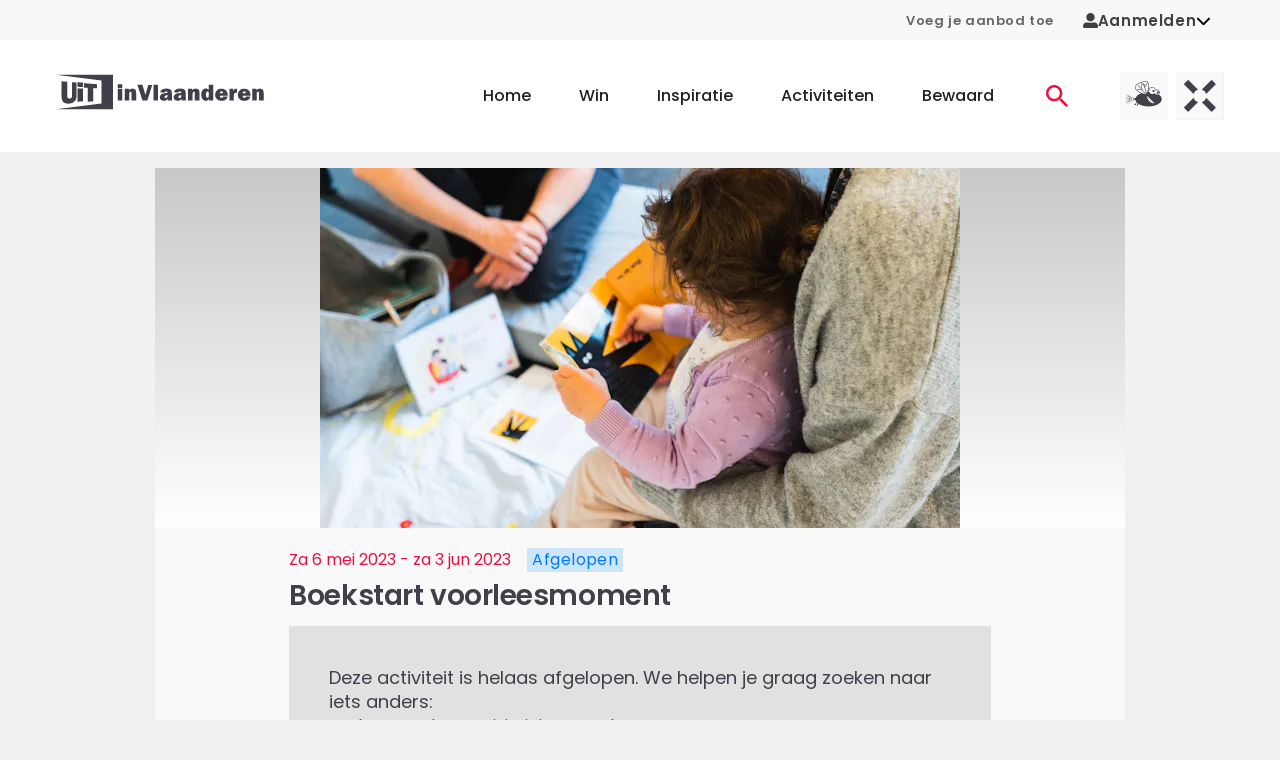

--- FILE ---
content_type: text/html;charset=utf-8
request_url: https://www.uitinvlaanderen.be/agenda/e/boekstart-voorleesmoment/46dcc717-d816-45fc-b146-3632b2d4a32c
body_size: 59847
content:
<!DOCTYPE html><html  lang="nl"><head><meta charset="utf-8"><meta name="viewport" content="width=device-width, initial-scale=1"><title>Boekstart voorleesmoment in Borgerhout - UiTinVlaanderen</title><script type="text/javascript">(function(h,o,t,j,a,r){h.hj=h.hj||function(){(h.hj.q=h.hj.q||[]).push(arguments)};h._hjSettings={hjid:12317,hjsv:6};a=o.getElementsByTagName('head')[0];r=o.createElement('script');r.async=1;r.src=t+h._hjSettings.hjid+j+h._hjSettings.hjsv;a.appendChild(r);})(window,document,'https://static.hotjar.com/c/hotjar-','.js?sv=');</script><style id="vuetify-theme-stylesheet">:root {
      --v-theme-background: 255,255,255;
      --v-theme-background-overlay-multiplier: 1;
      --v-theme-surface: 255,255,255;
      --v-theme-surface-overlay-multiplier: 1;
      --v-theme-surface-bright: 255,255,255;
      --v-theme-surface-bright-overlay-multiplier: 1;
      --v-theme-surface-light: 238,238,238;
      --v-theme-surface-light-overlay-multiplier: 1;
      --v-theme-surface-variant: 66,66,66;
      --v-theme-surface-variant-overlay-multiplier: 2;
      --v-theme-on-surface-variant: 238,238,238;
      --v-theme-primary: 234,19,64;
      --v-theme-primary-overlay-multiplier: 1;
      --v-theme-primary-darken-1: 31,85,146;
      --v-theme-primary-darken-1-overlay-multiplier: 2;
      --v-theme-secondary: 39,133,110;
      --v-theme-secondary-overlay-multiplier: 1;
      --v-theme-secondary-darken-1: 1,135,134;
      --v-theme-secondary-darken-1-overlay-multiplier: 1;
      --v-theme-error: 176,0,32;
      --v-theme-error-overlay-multiplier: 2;
      --v-theme-info: 33,150,243;
      --v-theme-info-overlay-multiplier: 1;
      --v-theme-success: 76,175,80;
      --v-theme-success-overlay-multiplier: 1;
      --v-theme-warning: 251,140,0;
      --v-theme-warning-overlay-multiplier: 1;
      --v-theme-on-background: 0,0,0;
      --v-theme-on-surface: 0,0,0;
      --v-theme-on-surface-bright: 0,0,0;
      --v-theme-on-surface-light: 0,0,0;
      --v-theme-on-primary: 255,255,255;
      --v-theme-on-primary-darken-1: 255,255,255;
      --v-theme-on-secondary: 255,255,255;
      --v-theme-on-secondary-darken-1: 255,255,255;
      --v-theme-on-error: 255,255,255;
      --v-theme-on-info: 255,255,255;
      --v-theme-on-success: 255,255,255;
      --v-theme-on-warning: 255,255,255;
      --v-border-color: 0, 0, 0;
      --v-border-opacity: 0.12;
      --v-high-emphasis-opacity: 0.87;
      --v-medium-emphasis-opacity: 0.6;
      --v-disabled-opacity: 0.38;
      --v-idle-opacity: 0.04;
      --v-hover-opacity: 0.04;
      --v-focus-opacity: 0.12;
      --v-selected-opacity: 0.08;
      --v-activated-opacity: 0.12;
      --v-pressed-opacity: 0.12;
      --v-dragged-opacity: 0.08;
      --v-theme-kbd: 238, 238, 238;
      --v-theme-on-kbd: 0, 0, 0;
      --v-theme-code: 245, 245, 245;
      --v-theme-on-code: 0, 0, 0;
    }
    .v-theme--light {
      color-scheme: normal;
      --v-theme-background: 255,255,255;
      --v-theme-background-overlay-multiplier: 1;
      --v-theme-surface: 255,255,255;
      --v-theme-surface-overlay-multiplier: 1;
      --v-theme-surface-bright: 255,255,255;
      --v-theme-surface-bright-overlay-multiplier: 1;
      --v-theme-surface-light: 238,238,238;
      --v-theme-surface-light-overlay-multiplier: 1;
      --v-theme-surface-variant: 66,66,66;
      --v-theme-surface-variant-overlay-multiplier: 2;
      --v-theme-on-surface-variant: 238,238,238;
      --v-theme-primary: 234,19,64;
      --v-theme-primary-overlay-multiplier: 1;
      --v-theme-primary-darken-1: 31,85,146;
      --v-theme-primary-darken-1-overlay-multiplier: 2;
      --v-theme-secondary: 39,133,110;
      --v-theme-secondary-overlay-multiplier: 1;
      --v-theme-secondary-darken-1: 1,135,134;
      --v-theme-secondary-darken-1-overlay-multiplier: 1;
      --v-theme-error: 176,0,32;
      --v-theme-error-overlay-multiplier: 2;
      --v-theme-info: 33,150,243;
      --v-theme-info-overlay-multiplier: 1;
      --v-theme-success: 76,175,80;
      --v-theme-success-overlay-multiplier: 1;
      --v-theme-warning: 251,140,0;
      --v-theme-warning-overlay-multiplier: 1;
      --v-theme-on-background: 0,0,0;
      --v-theme-on-surface: 0,0,0;
      --v-theme-on-surface-bright: 0,0,0;
      --v-theme-on-surface-light: 0,0,0;
      --v-theme-on-primary: 255,255,255;
      --v-theme-on-primary-darken-1: 255,255,255;
      --v-theme-on-secondary: 255,255,255;
      --v-theme-on-secondary-darken-1: 255,255,255;
      --v-theme-on-error: 255,255,255;
      --v-theme-on-info: 255,255,255;
      --v-theme-on-success: 255,255,255;
      --v-theme-on-warning: 255,255,255;
      --v-border-color: 0, 0, 0;
      --v-border-opacity: 0.12;
      --v-high-emphasis-opacity: 0.87;
      --v-medium-emphasis-opacity: 0.6;
      --v-disabled-opacity: 0.38;
      --v-idle-opacity: 0.04;
      --v-hover-opacity: 0.04;
      --v-focus-opacity: 0.12;
      --v-selected-opacity: 0.08;
      --v-activated-opacity: 0.12;
      --v-pressed-opacity: 0.12;
      --v-dragged-opacity: 0.08;
      --v-theme-kbd: 238, 238, 238;
      --v-theme-on-kbd: 0, 0, 0;
      --v-theme-code: 245, 245, 245;
      --v-theme-on-code: 0, 0, 0;
    }
    .v-theme--dark {
      color-scheme: dark;
      --v-theme-background: 18,18,18;
      --v-theme-background-overlay-multiplier: 1;
      --v-theme-surface: 33,33,33;
      --v-theme-surface-overlay-multiplier: 1;
      --v-theme-surface-bright: 204,191,214;
      --v-theme-surface-bright-overlay-multiplier: 2;
      --v-theme-surface-light: 66,66,66;
      --v-theme-surface-light-overlay-multiplier: 1;
      --v-theme-surface-variant: 200,200,200;
      --v-theme-surface-variant-overlay-multiplier: 2;
      --v-theme-on-surface-variant: 0,0,0;
      --v-theme-primary: 33,150,243;
      --v-theme-primary-overlay-multiplier: 2;
      --v-theme-primary-darken-1: 39,124,193;
      --v-theme-primary-darken-1-overlay-multiplier: 2;
      --v-theme-secondary: 84,182,178;
      --v-theme-secondary-overlay-multiplier: 2;
      --v-theme-secondary-darken-1: 72,169,166;
      --v-theme-secondary-darken-1-overlay-multiplier: 2;
      --v-theme-error: 207,102,121;
      --v-theme-error-overlay-multiplier: 2;
      --v-theme-info: 33,150,243;
      --v-theme-info-overlay-multiplier: 2;
      --v-theme-success: 76,175,80;
      --v-theme-success-overlay-multiplier: 2;
      --v-theme-warning: 251,140,0;
      --v-theme-warning-overlay-multiplier: 2;
      --v-theme-on-background: 255,255,255;
      --v-theme-on-surface: 255,255,255;
      --v-theme-on-surface-bright: 0,0,0;
      --v-theme-on-surface-light: 255,255,255;
      --v-theme-on-primary: 255,255,255;
      --v-theme-on-primary-darken-1: 255,255,255;
      --v-theme-on-secondary: 255,255,255;
      --v-theme-on-secondary-darken-1: 255,255,255;
      --v-theme-on-error: 255,255,255;
      --v-theme-on-info: 255,255,255;
      --v-theme-on-success: 255,255,255;
      --v-theme-on-warning: 255,255,255;
      --v-border-color: 255, 255, 255;
      --v-border-opacity: 0.12;
      --v-high-emphasis-opacity: 1;
      --v-medium-emphasis-opacity: 0.7;
      --v-disabled-opacity: 0.5;
      --v-idle-opacity: 0.1;
      --v-hover-opacity: 0.04;
      --v-focus-opacity: 0.12;
      --v-selected-opacity: 0.08;
      --v-activated-opacity: 0.12;
      --v-pressed-opacity: 0.16;
      --v-dragged-opacity: 0.08;
      --v-theme-kbd: 66, 66, 66;
      --v-theme-on-kbd: 255, 255, 255;
      --v-theme-code: 52, 52, 52;
      --v-theme-on-code: 204, 204, 204;
    }
    .bg-background {
      --v-theme-overlay-multiplier: var(--v-theme-background-overlay-multiplier);
      background-color: rgb(var(--v-theme-background)) !important;
      color: rgb(var(--v-theme-on-background)) !important;
    }
    .bg-surface {
      --v-theme-overlay-multiplier: var(--v-theme-surface-overlay-multiplier);
      background-color: rgb(var(--v-theme-surface)) !important;
      color: rgb(var(--v-theme-on-surface)) !important;
    }
    .bg-surface-bright {
      --v-theme-overlay-multiplier: var(--v-theme-surface-bright-overlay-multiplier);
      background-color: rgb(var(--v-theme-surface-bright)) !important;
      color: rgb(var(--v-theme-on-surface-bright)) !important;
    }
    .bg-surface-light {
      --v-theme-overlay-multiplier: var(--v-theme-surface-light-overlay-multiplier);
      background-color: rgb(var(--v-theme-surface-light)) !important;
      color: rgb(var(--v-theme-on-surface-light)) !important;
    }
    .bg-surface-variant {
      --v-theme-overlay-multiplier: var(--v-theme-surface-variant-overlay-multiplier);
      background-color: rgb(var(--v-theme-surface-variant)) !important;
      color: rgb(var(--v-theme-on-surface-variant)) !important;
    }
    .bg-primary {
      --v-theme-overlay-multiplier: var(--v-theme-primary-overlay-multiplier);
      background-color: rgb(var(--v-theme-primary)) !important;
      color: rgb(var(--v-theme-on-primary)) !important;
    }
    .bg-primary-darken-1 {
      --v-theme-overlay-multiplier: var(--v-theme-primary-darken-1-overlay-multiplier);
      background-color: rgb(var(--v-theme-primary-darken-1)) !important;
      color: rgb(var(--v-theme-on-primary-darken-1)) !important;
    }
    .bg-secondary {
      --v-theme-overlay-multiplier: var(--v-theme-secondary-overlay-multiplier);
      background-color: rgb(var(--v-theme-secondary)) !important;
      color: rgb(var(--v-theme-on-secondary)) !important;
    }
    .bg-secondary-darken-1 {
      --v-theme-overlay-multiplier: var(--v-theme-secondary-darken-1-overlay-multiplier);
      background-color: rgb(var(--v-theme-secondary-darken-1)) !important;
      color: rgb(var(--v-theme-on-secondary-darken-1)) !important;
    }
    .bg-error {
      --v-theme-overlay-multiplier: var(--v-theme-error-overlay-multiplier);
      background-color: rgb(var(--v-theme-error)) !important;
      color: rgb(var(--v-theme-on-error)) !important;
    }
    .bg-info {
      --v-theme-overlay-multiplier: var(--v-theme-info-overlay-multiplier);
      background-color: rgb(var(--v-theme-info)) !important;
      color: rgb(var(--v-theme-on-info)) !important;
    }
    .bg-success {
      --v-theme-overlay-multiplier: var(--v-theme-success-overlay-multiplier);
      background-color: rgb(var(--v-theme-success)) !important;
      color: rgb(var(--v-theme-on-success)) !important;
    }
    .bg-warning {
      --v-theme-overlay-multiplier: var(--v-theme-warning-overlay-multiplier);
      background-color: rgb(var(--v-theme-warning)) !important;
      color: rgb(var(--v-theme-on-warning)) !important;
    }
    .text-background {
      color: rgb(var(--v-theme-background)) !important;
    }
    .border-background {
      --v-border-color: var(--v-theme-background);
    }
    .text-surface {
      color: rgb(var(--v-theme-surface)) !important;
    }
    .border-surface {
      --v-border-color: var(--v-theme-surface);
    }
    .text-surface-bright {
      color: rgb(var(--v-theme-surface-bright)) !important;
    }
    .border-surface-bright {
      --v-border-color: var(--v-theme-surface-bright);
    }
    .text-surface-light {
      color: rgb(var(--v-theme-surface-light)) !important;
    }
    .border-surface-light {
      --v-border-color: var(--v-theme-surface-light);
    }
    .text-surface-variant {
      color: rgb(var(--v-theme-surface-variant)) !important;
    }
    .border-surface-variant {
      --v-border-color: var(--v-theme-surface-variant);
    }
    .on-surface-variant {
      color: rgb(var(--v-theme-on-surface-variant)) !important;
    }
    .text-primary {
      color: rgb(var(--v-theme-primary)) !important;
    }
    .border-primary {
      --v-border-color: var(--v-theme-primary);
    }
    .text-primary-darken-1 {
      color: rgb(var(--v-theme-primary-darken-1)) !important;
    }
    .border-primary-darken-1 {
      --v-border-color: var(--v-theme-primary-darken-1);
    }
    .text-secondary {
      color: rgb(var(--v-theme-secondary)) !important;
    }
    .border-secondary {
      --v-border-color: var(--v-theme-secondary);
    }
    .text-secondary-darken-1 {
      color: rgb(var(--v-theme-secondary-darken-1)) !important;
    }
    .border-secondary-darken-1 {
      --v-border-color: var(--v-theme-secondary-darken-1);
    }
    .text-error {
      color: rgb(var(--v-theme-error)) !important;
    }
    .border-error {
      --v-border-color: var(--v-theme-error);
    }
    .text-info {
      color: rgb(var(--v-theme-info)) !important;
    }
    .border-info {
      --v-border-color: var(--v-theme-info);
    }
    .text-success {
      color: rgb(var(--v-theme-success)) !important;
    }
    .border-success {
      --v-border-color: var(--v-theme-success);
    }
    .text-warning {
      color: rgb(var(--v-theme-warning)) !important;
    }
    .border-warning {
      --v-border-color: var(--v-theme-warning);
    }
    .on-background {
      color: rgb(var(--v-theme-on-background)) !important;
    }
    .on-surface {
      color: rgb(var(--v-theme-on-surface)) !important;
    }
    .on-surface-bright {
      color: rgb(var(--v-theme-on-surface-bright)) !important;
    }
    .on-surface-light {
      color: rgb(var(--v-theme-on-surface-light)) !important;
    }
    .on-primary {
      color: rgb(var(--v-theme-on-primary)) !important;
    }
    .on-primary-darken-1 {
      color: rgb(var(--v-theme-on-primary-darken-1)) !important;
    }
    .on-secondary {
      color: rgb(var(--v-theme-on-secondary)) !important;
    }
    .on-secondary-darken-1 {
      color: rgb(var(--v-theme-on-secondary-darken-1)) !important;
    }
    .on-error {
      color: rgb(var(--v-theme-on-error)) !important;
    }
    .on-info {
      color: rgb(var(--v-theme-on-info)) !important;
    }
    .on-success {
      color: rgb(var(--v-theme-on-success)) !important;
    }
    .on-warning {
      color: rgb(var(--v-theme-on-warning)) !important;
    }
</style><style>.uitid-widget-bar-links a{color:#666!important;font-size:.813rem!important;font-weight:600!important;text-decoration:none}@media(max-width:959.98px){.uitid-widget-bar-links a{display:none}}.uitid-widget-bar-links a:hover{color:#40404a!important}.uitid-widget-bar-links a:focus,.uitid-widget-bar-links a:hover{text-decoration:underline!important}</style><style>@media(min-width:960px){.app-onboarding-dialog{max-width:500px!important}}.app-onboarding-dialog__card[data-v-3b316a76]{border-radius:4px;display:flex;flex-direction:column;height:100%;position:relative}@media(min-width:960px){.app-onboarding-dialog__card[data-v-3b316a76]{max-height:90vh}}.app-onboarding-dialog__back--hidden[data-v-3b316a76]{pointer-events:none;visibility:hidden}.app-onboarding-dialog__close[data-v-3b316a76]{position:absolute;right:0;top:0}.app-onboarding-dialog__header[data-v-3b316a76]{background-color:#fff;flex-shrink:0;padding:32px 24px 16px;position:sticky;top:0}.app-onboarding-dialog__header.no-padding[data-v-3b316a76]{padding:0}.app-onboarding-dialog__body[data-v-3b316a76]{background-color:#fff;flex-grow:1;padding:32px 24px}@media(min-width:960px){.app-onboarding-dialog__body[data-v-3b316a76]{overflow:auto}}.app-onboarding-dialog__footer[data-v-3b316a76]{background-color:#fff;bottom:0;flex-shrink:0;padding:16px 24px 32px;position:sticky}.app-onboarding-dialog__footer__login[data-v-3b316a76]{margin-bottom:1.5rem;text-align:center}.app-onboarding-dialog__footer__login button[data-v-3b316a76]{color:#ea1340;font-weight:600}.app-onboarding-dialog__progress[data-v-3b316a76]{border-top-left-radius:4px;border-top-right-radius:4px;height:5px;left:0;overflow:hidden;position:absolute;top:0;width:100%}.app-onboarding-dialog__progress>div[data-v-3b316a76]{background-color:#ea1340;height:5px}.app-onboarding-dialog[data-v-3b316a76] .v-btn--disabled{background-color:#40404a!important;color:#fff!important}</style><style>.v-main{padding-bottom:0!important}.widget-container{padding:0 1rem!important}.widget-background-container{background-color:#f8f8f8}html{overflow-y:auto}body{background-color:#f1f1f1}@media(max-width:1263.98px){body{padding-bottom:50px}}body.modal-open{height:100dvh;overflow:hidden;width:100dvw}.v-application{overflow-x:hidden}.theme--light.v-application{background-color:transparent!important}.v-main{background-color:#f1f1f1}.v-main a{color:#ea1340}.v-main p{margin-bottom:16px}.container{padding-bottom:0;padding-top:0}.app-unsupported-browser-alert{position:sticky;top:0;z-index:50}.app-icon{margin-bottom:0}</style><style>.app-header[data-v-36d7029b]{background-color:#fff;position:relative}@media(min-width:1264px){.app-header .app-mobile-bottom-navigation[data-v-36d7029b],.app-header .app-navbar-mobile[data-v-36d7029b]{display:none}}@media(max-width:1263.98px){.app-header .app-navbar[data-v-36d7029b]{display:none}}</style><style>.app-navbar-mobile[data-v-ec7ebec6]{padding-bottom:1.625rem;padding-top:1.625rem}.app-navbar-mobile .v-container[data-v-ec7ebec6]{padding:0 12px}.app-navbar-mobile.theme--dark[data-v-ec7ebec6]{background-color:transparent;background-image:linear-gradient(180deg,#40404a 0,#40404afc 8.1%,#40404af3 15.5%,#40404ae4 22.5%,#40404ad2 29%,#40404abd 35.3%,#40404aa5,#40404a8c 47.1%,#40404a73 52.9%,#40404a5a,#40404a42 64.7%,#40404a2d 71%,#40404a1b 77.5%,#40404a0c 84.5%,#40404a03 91.9%,#40404a00);color:#fff}.app-navbar-mobile.theme--dark[data-v-ec7ebec6] .app-logo{color:inherit}.app-navbar-mobile.theme--dark[data-v-ec7ebec6] .app-logo .app-icon-logo-uitmetvlieg,.app-navbar-mobile.theme--dark[data-v-ec7ebec6] .app-logo .app-icon-logo-uitx,.app-navbar-mobile.theme--dark[data-v-ec7ebec6] .app-logo .app-icon-logo-uiv{height:3.125rem}.app-navbar-mobile.theme--dark[data-v-ec7ebec6] .app-logo .app-icon-logo-uiv{width:5.325rem}.app-navbar-mobile.theme--dark[data-v-ec7ebec6] .app-logo .app-icon-logo-uitmetvlieg,.app-navbar-mobile.theme--dark[data-v-ec7ebec6] .app-logo .app-icon-logo-uitx{width:8.75rem}.app-navbar-mobile__container[data-v-ec7ebec6]{display:flex;flex-wrap:wrap;justify-content:space-between;margin-left:-.5rem;margin-right:-.5rem;padding-left:.5rem;padding-right:.5rem}.app-navbar-mobile__container[data-v-ec7ebec6]>*{margin-left:.5rem;margin-right:.5rem}</style><style>.app-navbar .app-logo,.app-navbar-mobile .app-logo{color:#40404a;display:block}.app-navbar .app-logo:before,.app-navbar-mobile .app-logo:before{content:none}.app-navbar-mobile .app-logo{align-items:center;display:flex}.app-navbar-mobile .app-logo svg{height:2.25rem;width:8rem}.app-navbar .app-logo svg{height:3.75rem;width:13rem}@media(min-width:960px)and (max-width:1263.98px){.app-navbar .app-logo svg{width:8rem}}</style><style>.app-navbar-mobile__channels[data-v-e01c12c2],.app-navbar__channels[data-v-e01c12c2]{display:flex;list-style:none;margin-bottom:-.5rem;margin-left:-.25rem;margin-right:-.25rem;padding-left:0;padding:0!important}@media(min-width:960px){.app-navbar-mobile__channels[data-v-e01c12c2],.app-navbar__channels[data-v-e01c12c2]{padding-right:40px!important}}.app-navbar-mobile__channels__item[data-v-e01c12c2],.app-navbar__channels__item[data-v-e01c12c2]{margin-bottom:.5rem;margin-left:.25rem;margin-right:.25rem}.app-navbar-mobile__channels__item>a[data-v-e01c12c2],.app-navbar__channels__item>a[data-v-e01c12c2]{background-color:#e1e1e1;display:block;height:3rem;overflow:hidden;position:relative;transition:background-color .3s;width:3rem}.app-navbar-mobile__channels__item>a[data-v-e01c12c2]:focus,.app-navbar-mobile__channels__item>a[data-v-e01c12c2]:hover,.app-navbar__channels__item>a[data-v-e01c12c2]:focus,.app-navbar__channels__item>a[data-v-e01c12c2]:hover{background-color:#cacacd}.app-navbar-mobile__channels__item>a[data-v-e01c12c2]:focus:after,.app-navbar-mobile__channels__item>a[data-v-e01c12c2]:hover:after,.app-navbar__channels__item>a[data-v-e01c12c2]:focus:after,.app-navbar__channels__item>a[data-v-e01c12c2]:hover:after{transform:translateY(0)}.app-navbar-mobile__channels__item>a[data-v-e01c12c2]:after,.app-navbar__channels__item>a[data-v-e01c12c2]:after{background-color:#ea1340;bottom:0;content:"";display:block;height:3px;left:0;position:absolute;transform:translateY(3px);transition:transform .3s;width:100%}.app-navbar-mobile__channels__item>a span[data-v-e01c12c2],.app-navbar__channels__item>a span[data-v-e01c12c2]{display:block;height:100%;width:100%}.app-navbar-mobile__channels__item>a[data-v-e01c12c2] svg,.app-navbar__channels__item>a[data-v-e01c12c2] svg{height:3rem;vertical-align:top!important;width:3rem}</style><style>.app-mobile-bottom-navigation[data-v-4f20526d]{width:100%}.app-mobile-bottom-navigation__icon-heart[data-v-4f20526d]{margin-top:0!important}.app-mobile-bottom-navigation__icon-heart[data-v-4f20526d] svg{stroke:#fff!important}.app-mobile-bottom-navigation .v-btn[data-v-4f20526d]{color:#fff!important;font-weight:400;min-width:0!important;padding:0!important}.app-mobile-bottom-navigation span[data-v-4f20526d]{margin-top:4px}</style><style>.app-icon-bottom-navigation-home[data-v-38d88f36]{display:inline-block;height:14px;width:23px;fill:currentColor}</style><style>.app-icon-bottom-navigation-contests[data-v-d505fb63]{display:inline-block;height:14px;width:14px;fill:currentColor}</style><style>.app-icon-bottom-navigation-inspiration[data-v-92582116]{display:inline-block;height:14px;width:15px}</style><style>.app-icon-bottom-navigation-search[data-v-7807b90a]{display:inline-block;height:14px;width:14px;fill:currentColor}</style><style>.app-icon-heart[data-v-f5e6cf0e] svg{stroke:#40404a;fill:#fff;display:block;height:14px;width:14px;stroke-width:2px}.app-icon-heart[data-v-f5e6cf0e]:hover svg{stroke:#f82e58}.app-icon-heart--stroke-red[data-v-f5e6cf0e] svg{stroke:#f82e58!important;fill:none!important}.app-icon-heart--stroke-white[data-v-f5e6cf0e] svg{stroke:#fff;fill:none}.app-icon-heart--small[data-v-f5e6cf0e] svg{height:1.25rem;width:1.25rem}.app-icon-heart--active[data-v-f5e6cf0e] svg{stroke:#f82e58;fill:#f82e58}</style><style>.app-navbar[data-v-33e24a1b]{background-color:#fff;padding-bottom:1.4rem;padding-top:1.4rem}.app-navbar__container[data-v-33e24a1b]{display:flex;justify-content:space-between}.app-navbar__right[data-v-33e24a1b]{align-items:center;display:flex;margin-left:-2.5rem;margin-right:-2.5rem}.app-navbar__right[data-v-33e24a1b]>*{padding-left:2.5rem;padding-right:2.5rem}.app-navbar__ctas[data-v-33e24a1b]{display:flex;list-style:none;margin-bottom:-1rem;margin-left:-.25rem;margin-right:-.25rem;padding-left:0}.app-navbar__ctas__item[data-v-33e24a1b]{margin-bottom:1rem;margin-left:.25rem;margin-right:.25rem}.app-navbar__ctas__item>a[data-v-33e24a1b]{display:block;font-family:Poppins,Arial,sans-serif;padding-bottom:.325rem;padding-top:.325rem;position:relative;text-decoration:none}.app-navbar__ctas__item>a[data-v-33e24a1b]:not(:hover):not(:focus){color:#ea1340}.app-navbar__ctas__item>a[data-v-33e24a1b]:not(:hover):not(:focus):not(.is-active):after{opacity:0;transform:translateY(.125rem)}.app-navbar__ctas__item>a[data-v-33e24a1b]:after{background-color:#ea1340;bottom:0;content:"";display:block;height:2px;left:0;opacity:1;pointer-events:none;position:absolute;transform:translateY(0);transition:opacity .3s,transform .3s;width:100%}.app-navbar__ctas__item>a[data-v-33e24a1b]:focus,.app-navbar__ctas__item>a[data-v-33e24a1b]:hover{color:#ea1340}.app-navbar__ctas__item>a[data-v-33e24a1b]{padding:.75rem}.app-navbar__ctas__item>a[data-v-33e24a1b],.app-navbar__ctas__item>a>svg[data-v-33e24a1b]{display:block}.app-navbar__ctas__item>a>svg[data-v-33e24a1b]{height:1.375rem;width:1.375rem}.app-navbar>.v-container[data-v-33e24a1b]{padding-bottom:0;padding-top:0}.app-navbar .app-menu[data-v-33e24a1b]{margin-left:2rem}.app-navbar .app-menu__list[data-v-33e24a1b]{display:flex;list-style:none;margin-bottom:-3rem;margin-left:-1.5rem;margin-right:-1.5rem;padding-left:0}.app-navbar .app-menu__list__item[data-v-33e24a1b]{margin-bottom:3rem;margin-left:1.5rem;margin-right:1.5rem}.app-navbar .app-menu__list__item>a[data-v-33e24a1b]{display:block;font-family:Poppins,Arial,sans-serif;padding-bottom:.325rem;padding-top:.325rem;position:relative;text-decoration:none}.app-navbar .app-menu__list__item>a[data-v-33e24a1b]:not(:hover):not(:focus){color:inherit}.app-navbar .app-menu__list__item>a[data-v-33e24a1b]:not(:hover):not(:focus):not(.is-active):after{opacity:0;transform:translateY(.125rem)}.app-navbar .app-menu__list__item>a[data-v-33e24a1b]:after{background-color:#ea1340;bottom:0;content:"";display:block;height:2px;left:0;opacity:1;pointer-events:none;position:absolute;transform:translateY(0);transition:opacity .3s,transform .3s;width:100%}.app-navbar .app-menu__list__item>a[data-v-33e24a1b]:focus,.app-navbar .app-menu__list__item>a[data-v-33e24a1b]:hover{color:#ea1340}.app-navbar .app-menu__list__item>a[data-v-33e24a1b]{font-weight:500}</style><style>.app-event-detail-page-container,.app-event-detail-page-container .col{padding-bottom:0;padding-top:0}@media(min-width:960px){.app-event-detail-page-container .app-teaser-slider{margin-right:-100px}}@media(min-width:1264px){.app-event-detail-page-container .app-teaser-slider{margin-right:-130px}}@media only screen and (min-width:1600px){.app-event-detail-page-container .app-teaser-slider{margin-right:-200px}}</style><style>.app-footer-doormat[data-v-1f4fc1f5]{background-color:#fff}@media(min-width:960px){.app-footer-doormat[data-v-1f4fc1f5]{padding-bottom:3.125rem;padding-top:3.125rem}}.app-footer-doormat__container[data-v-1f4fc1f5]{display:flex;flex-direction:row;justify-content:center;width:100%}@media(max-width:959.98px){.app-footer-doormat__container[data-v-1f4fc1f5]{align-items:center;flex-direction:column}}.app-footer-doormat__links-container[data-v-1f4fc1f5]{border-right:.2rem solid #f1f1f1;display:flex;justify-content:space-evenly}@media(max-width:959.98px){.app-footer-doormat__links-container[data-v-1f4fc1f5]{border-bottom:.2rem solid #f1f1f1;border-right:none;padding-bottom:2rem}}.app-footer-doormat__cta-conversion-box-container[data-v-1f4fc1f5]{border-left:.2rem solid #f1f1f1;display:flex;flex-direction:column;padding-left:6rem}@media(max-width:959.98px){.app-footer-doormat__cta-conversion-box-container[data-v-1f4fc1f5]{border-left:none;border-top:.2rem solid #f1f1f1;padding-left:0;padding-top:2rem}}.app-footer-doormat__cta-conversion-box[data-v-1f4fc1f5]{align-self:center;max-width:-moz-fit-content;max-width:fit-content}.app-footer-doormat__links[data-v-1f4fc1f5]{-moz-column-fill:auto;column-fill:auto;-moz-columns:5.625rem 2;columns:5.625rem 2;list-style:none;padding-left:0}.app-footer-doormat__links li[data-v-1f4fc1f5]:not(:last-child){margin-bottom:.875rem}@media(min-width:960px){.app-footer-doormat__links li[data-v-1f4fc1f5]:not(:last-child){margin-bottom:1.25rem}}.app-footer-doormat__links a[data-v-1f4fc1f5]{color:inherit;font-family:Poppins,Arial,sans-serif;font-size:.875rem;font-weight:500}@media(min-width:960px){.app-footer-doormat__links a[data-v-1f4fc1f5]{font-size:1rem}}.app-footer-doormat__links a[data-v-1f4fc1f5]:not(:hover):not(:focus){text-decoration:none}.app-footer-doormat__account[data-v-1f4fc1f5]{align-items:center;display:flex;flex-direction:column;flex-wrap:wrap}@media(max-width:959.98px){.app-footer-doormat__account-follow[data-v-1f4fc1f5]{display:none}}</style><style>.app-cta-conversion-box[data-v-fb9e507a]{padding-bottom:1rem}.app-cta-conversion-box__email[data-v-fb9e507a],.app-cta-conversion-box__heading[data-v-fb9e507a]{margin-bottom:1rem}.app-cta-conversion-box__paragraph[data-v-fb9e507a]{margin-bottom:1rem!important}</style><style>.app-heading.text-h1[data-v-000dd694]:not(.app-heading--marginbottom),.app-heading.text-h1[data-v-000dd694]:not(.app-heading--uppercase){color:#40404a;font-family:Poppins,Arial,sans-serif!important;font-size:1.75rem!important;font-weight:600;letter-spacing:1px;line-height:1.4;word-break:break-word}@media(max-width:959.98px){.app-heading.text-h1[data-v-000dd694]:not(.app-heading--marginbottom),.app-heading.text-h1[data-v-000dd694]:not(.app-heading--uppercase){font-size:1.25rem!important;line-height:2.25rem}}.app-heading.text-h1.app-heading--marginbottom[data-v-000dd694]{color:#40404a;font-family:Poppins,Arial,sans-serif!important;font-size:1.75rem!important;font-weight:600;letter-spacing:1px;line-height:1.4;margin-bottom:1.5rem;word-break:break-word}@media(max-width:959.98px){.app-heading.text-h1.app-heading--marginbottom[data-v-000dd694]{font-size:1.25rem!important;line-height:2.25rem;margin-bottom:.75rem}}.app-heading.text-h1.app-heading--uppercase[data-v-000dd694]{color:#40404a;font-family:Poppins,Arial,sans-serif!important;font-size:1.75rem!important;font-weight:600;letter-spacing:1px;line-height:1.4;text-transform:uppercase!important;word-break:break-word}@media(max-width:959.98px){.app-heading.text-h1.app-heading--uppercase[data-v-000dd694]{font-size:1.25rem!important;line-height:2.25rem}}.app-heading.text-h2[data-v-000dd694]:not(.app-heading--marginbottom),.app-heading.text-h2[data-v-000dd694]:not(.app-heading--uppercase){color:#40404a;font-family:Poppins,Arial,sans-serif!important;font-size:1.625rem!important;font-weight:600;letter-spacing:-.0083333333em;line-height:2.25rem;word-break:break-word}@media(max-width:959.98px){.app-heading.text-h2[data-v-000dd694]:not(.app-heading--marginbottom),.app-heading.text-h2[data-v-000dd694]:not(.app-heading--uppercase){font-size:1rem!important;line-height:1.4}}.app-heading.text-h2.app-heading--marginbottom[data-v-000dd694]{color:#40404a;font-family:Poppins,Arial,sans-serif!important;font-size:1.625rem!important;font-weight:600;letter-spacing:-.0083333333em;line-height:2.25rem;margin-bottom:1.25rem;word-break:break-word}@media(max-width:959.98px){.app-heading.text-h2.app-heading--marginbottom[data-v-000dd694]{font-size:1rem!important;line-height:1.4;margin-bottom:1rem}}.app-heading.text-h2.app-heading--uppercase[data-v-000dd694]{color:#40404a;font-family:Poppins,Arial,sans-serif!important;font-size:1.625rem!important;font-weight:600;letter-spacing:-.0083333333em;line-height:2.25rem;text-transform:uppercase!important;word-break:break-word}@media(max-width:959.98px){.app-heading.text-h2.app-heading--uppercase[data-v-000dd694]{font-size:1rem!important;line-height:1.4}}.app-heading.text-h3[data-v-000dd694]:not(.app-heading--marginbottom),.app-heading.text-h3[data-v-000dd694]:not(.app-heading--uppercase){color:#40404a;font-family:Poppins,Arial,sans-serif!important;font-size:1.375rem!important;font-weight:600;letter-spacing:normal;line-height:1.75rem;word-break:break-word}@media(max-width:959.98px){.app-heading.text-h3[data-v-000dd694]:not(.app-heading--marginbottom),.app-heading.text-h3[data-v-000dd694]:not(.app-heading--uppercase){font-size:1rem!important;line-height:1.4}}.app-heading.text-h3.app-heading--marginbottom[data-v-000dd694]{color:#40404a;font-family:Poppins,Arial,sans-serif!important;font-size:1.375rem!important;font-weight:600;letter-spacing:normal;line-height:1.75rem;margin-bottom:1rem;word-break:break-word}@media(max-width:959.98px){.app-heading.text-h3.app-heading--marginbottom[data-v-000dd694]{font-size:1rem!important;line-height:1.4;margin-bottom:.75rem}}.app-heading.text-h3.app-heading--uppercase[data-v-000dd694]{color:#40404a;font-family:Poppins,Arial,sans-serif!important;font-size:1.375rem!important;font-weight:600;letter-spacing:normal;line-height:1.75rem;text-transform:uppercase!important;word-break:break-word}@media(max-width:959.98px){.app-heading.text-h3.app-heading--uppercase[data-v-000dd694]{font-size:1rem!important;line-height:1.4}}.app-heading.text-h4[data-v-000dd694]:not(.app-heading--marginbottom),.app-heading.text-h4[data-v-000dd694]:not(.app-heading--uppercase){color:#40404a;font-family:Poppins,Arial,sans-serif!important;font-size:1.125rem!important;font-weight:600;letter-spacing:.0073529412em;line-height:1.175;word-break:break-word}@media(max-width:959.98px){.app-heading.text-h4[data-v-000dd694]:not(.app-heading--marginbottom),.app-heading.text-h4[data-v-000dd694]:not(.app-heading--uppercase){font-size:1rem!important;line-height:1.25rem}}.app-heading.text-h4.app-heading--marginbottom[data-v-000dd694]{color:#40404a;font-family:Poppins,Arial,sans-serif!important;font-size:1.125rem!important;font-weight:600;letter-spacing:.0073529412em;line-height:1.175;margin-bottom:1.125rem;word-break:break-word}@media(max-width:959.98px){.app-heading.text-h4.app-heading--marginbottom[data-v-000dd694]{font-size:1rem!important;line-height:1.25rem;margin-bottom:.75rem}}.app-heading.text-h4.app-heading--uppercase[data-v-000dd694]{color:#40404a;font-family:Poppins,Arial,sans-serif!important;font-size:1.125rem!important;font-weight:600;letter-spacing:.0073529412em;line-height:1.175;text-transform:uppercase!important;word-break:break-word}@media(max-width:959.98px){.app-heading.text-h4.app-heading--uppercase[data-v-000dd694]{font-size:1rem!important;line-height:1.25rem}}.app-heading.text-h5[data-v-000dd694]:not(.app-heading--marginbottom),.app-heading.text-h5[data-v-000dd694]:not(.app-heading--uppercase){color:#40404a;font-family:Poppins,Arial,sans-serif!important;font-size:1rem!important;font-weight:600;letter-spacing:normal;line-height:1.25rem;word-break:break-word}@media(max-width:959.98px){.app-heading.text-h5[data-v-000dd694]:not(.app-heading--marginbottom),.app-heading.text-h5[data-v-000dd694]:not(.app-heading--uppercase){font-size:.8125rem!important;line-height:1rem}}.app-heading.text-h5.app-heading--marginbottom[data-v-000dd694]{color:#40404a;font-family:Poppins,Arial,sans-serif!important;font-size:1rem!important;font-weight:600;letter-spacing:normal;line-height:1.25rem;margin-bottom:1.125rem;word-break:break-word}@media(max-width:959.98px){.app-heading.text-h5.app-heading--marginbottom[data-v-000dd694]{font-size:.8125rem!important;line-height:1rem;margin-bottom:.75rem}}.app-heading.text-h5.app-heading--uppercase[data-v-000dd694]{color:#40404a;font-family:Poppins,Arial,sans-serif!important;font-size:1rem!important;font-weight:600;letter-spacing:normal;line-height:1.25rem;text-transform:uppercase!important;word-break:break-word}@media(max-width:959.98px){.app-heading.text-h5.app-heading--uppercase[data-v-000dd694]{font-size:.8125rem!important;line-height:1rem}}.app-heading.text-h6[data-v-000dd694]:not(.app-heading--marginbottom),.app-heading.text-h6[data-v-000dd694]:not(.app-heading--uppercase){color:#40404a;font-family:Poppins,Arial,sans-serif!important;font-size:.875rem!important;font-weight:500;letter-spacing:.0125em;line-height:1.6;word-break:break-word}@media(max-width:959.98px){.app-heading.text-h6[data-v-000dd694]:not(.app-heading--marginbottom),.app-heading.text-h6[data-v-000dd694]:not(.app-heading--uppercase){font-size:.75rem!important;line-height:1rem}}.app-heading.text-h6.app-heading--marginbottom[data-v-000dd694]{color:#40404a;font-family:Poppins,Arial,sans-serif!important;font-size:.875rem!important;font-weight:500;letter-spacing:.0125em;line-height:1.6;margin-bottom:1.125rem;word-break:break-word}@media(max-width:959.98px){.app-heading.text-h6.app-heading--marginbottom[data-v-000dd694]{font-size:.75rem!important;line-height:1rem;margin-bottom:.75rem}}.app-heading.text-h6.app-heading--uppercase[data-v-000dd694]{color:#40404a;font-family:Poppins,Arial,sans-serif!important;font-size:.875rem!important;font-weight:500;letter-spacing:.0125em;line-height:1.6;text-transform:uppercase!important;word-break:break-word}@media(max-width:959.98px){.app-heading.text-h6.app-heading--uppercase[data-v-000dd694]{font-size:.75rem!important;line-height:1rem}}.app-heading[data-v-000dd694]>svg{color:#ea1340;display:inline-block;height:1.25rem;margin-right:.75rem;position:relative;top:-1px;vertical-align:middle;width:1.25rem}@media(min-width:960px){.app-heading[data-v-000dd694]>svg{height:1.5rem;margin-right:.75rem;width:1.5rem}}</style><style>.app-p[data-v-b272c64f]{font-size:.875rem;line-height:1.125rem;margin-bottom:0}@media(min-width:960px){.app-p[data-v-b272c64f]{font-size:1.125rem;line-height:1.5rem}}.app-p--intro[data-v-b272c64f]{color:#72727d;font-size:1.125rem;font-weight:500;line-height:1.6}@media(min-width:960px){.app-p--intro[data-v-b272c64f]{font-size:1.25rem}}.app-p--uppercase[data-v-b272c64f]{text-transform:uppercase}.app-p--multiline[data-v-b272c64f]{white-space:pre-line}.app-p--marginbottom[data-v-b272c64f]{margin-bottom:1.125rem}@media(min-width:960px){.app-p--marginbottom[data-v-b272c64f]{margin-bottom:1.5rem}}</style><style>.app-button{color:inherit!important;font-family:Poppins,Arial,sans-serif;font-size:1rem!important;font-weight:600!important;letter-spacing:.33px!important}.app-button--dark{color:#fff!important}.app-button:focus-visible{outline-offset:.25rem;outline-style:solid;outline-width:2px}.app-button:focus-visible.primary{outline-color:#ea1340}.app-button.v-btn--size-small{font-size:1rem;height:2.5rem;padding:.5rem 1rem}.app-button.v-btn--size-default,.app-button.v-btn:not(.v-btn--rounded){padding-left:1.75rem;padding-right:1.75rem}.app-button.v-btn.v-btn--disabled:not(.v-btn--flat):not(.v-btn--variant-text):not(.v-btn--outlined){background-color:#e1e1e1!important;color:#40404a!important;opacity:.4}.app-button:not(.app-button--uppercase){text-transform:none}.app-button :deep(>span>svg){display:inline-block;height:.875rem;margin-left:.5rem;vertical-align:top;width:.875rem}</style><style>.app-newsletter-subscribe-box-dialog{background-color:#fff;border-radius:4px;overflow-x:hidden;position:relative}.app-newsletter-subscribe-box-dialog__close{padding:0 .5rem;position:absolute;right:1rem;top:1rem}</style><style>.v-dialog>.v-overlay__content{max-width:none}</style><style>.app-social-follow[data-v-925c0dcd]{display:flex;width:100%}.app-social-follow ul[data-v-925c0dcd]{display:flex;flex:1;justify-content:space-evenly;list-style:none;padding:0}@media(max-width:1903.98px){.app-social-follow ul[data-v-925c0dcd]{flex-direction:column;min-height:8rem}}.app-social-follow__link[data-v-925c0dcd]{align-items:center;color:#72727d;display:inline-flex;text-decoration:none}.app-social-follow__link__text[data-v-925c0dcd]{display:inline-block}.app-social-follow__link__text.space-after[data-v-925c0dcd]{margin-right:.5rem}.app-social-follow__link svg[data-v-925c0dcd]{height:1.5rem;width:1.5rem;fill:#72727d}@media(min-width:960px){.app-social-follow__link svg[data-v-925c0dcd]{height:2rem;width:2rem}}.app-social-follow__link[data-v-925c0dcd]:hover{color:#ea1340}.app-social-follow__link:hover svg[data-v-925c0dcd]{fill:#ea1340}</style><style>.app-footer-bottom[data-v-820c8a51]{background-color:#fff;text-align:center}.app-footer-bottom>.container[data-v-820c8a51]{padding-bottom:0;padding-top:0}.app-footer-bottom__container.theme--light[data-v-820c8a51]{background-color:transparent}.app-footer-bottom__container>div[data-v-820c8a51]{padding:1.125rem 0;width:100%}@media(min-width:960px){.app-footer-bottom__container>div[data-v-820c8a51]{align-items:center;display:flex}}.app-footer-bottom__copyright[data-v-820c8a51],.app-footer-bottom__links[data-v-820c8a51]{font-size:.75rem;line-height:1.125rem}@media(min-width:960px){.app-footer-bottom__copyright[data-v-820c8a51],.app-footer-bottom__links[data-v-820c8a51]{font-size:1.125rem;line-height:1.625rem}}@media(max-width:959.98px){.app-footer-bottom__social[data-v-820c8a51]{margin-bottom:1.25rem}}@media(min-width:960px){.app-footer-bottom__social[data-v-820c8a51]{display:none}}@media(max-width:959.98px){.app-footer-bottom__links[data-v-820c8a51]{margin-bottom:.75rem}}@media(min-width:960px){.app-footer-bottom__links[data-v-820c8a51]{margin-left:2rem}}.app-footer-bottom__links ul[data-v-820c8a51]{display:flex;justify-content:center;list-style:none;padding-left:0}.app-footer-bottom__links ul li[data-v-820c8a51]{display:inline-block;margin-left:.6875rem;margin-right:.6875rem}@media(min-width:960px){.app-footer-bottom__links ul li[data-v-820c8a51]{margin-left:0;margin-right:0}.app-footer-bottom__links ul li[data-v-820c8a51]:not(:first-child){margin-left:1.25rem}}.app-footer-bottom__links ul li a[data-v-820c8a51]{color:inherit}.app-footer-bottom__links ul li a[data-v-820c8a51]:focus,.app-footer-bottom__links ul li a[data-v-820c8a51]:hover{text-decoration:none}@media(min-width:960px){.app-footer-bottom__copyright[data-v-820c8a51]{order:-1}}@media(max-width:959.98px){.app-footer-bottom__logo[data-v-820c8a51]{margin-top:1rem}}@media(min-width:960px){.app-footer-bottom__logo[data-v-820c8a51]{margin-left:auto}}.app-footer-bottom__logo a[data-v-820c8a51]{display:inline-block;height:37px;width:86px}@media(min-width:960px){.app-footer-bottom__logo a[data-v-820c8a51]{display:block;height:59px;width:140px}}.app-footer-bottom__logo a img[data-v-820c8a51]{display:block;max-width:100%}</style><style>.app-login-register-dialog{background-color:#fff;position:relative}.app-login-register-dialog__content{padding:2rem}.app-login-register-dialog__notice{color:#72727d;font-weight:400;margin-top:1.125rem}@media(min-width:960px){.app-login-register-dialog__notice{margin-top:1.5rem}}.app-login-register-dialog__close{position:absolute;right:1rem;top:1rem}.app-login-register-dialog .app-button{width:100%}</style><style>.app-save-dialog{background-color:#fff;border-radius:4px;padding:2rem;position:relative}.app-save-dialog__title-input.v-input{margin-bottom:2rem}@media(max-width:959.98px){.app-save-dialog__frequency-title.app-heading.text-h5{font-size:1rem!important;line-height:1.25rem!important}}.app-save-dialog__frequency-title{margin-bottom:.5rem}.app-save-dialog .v-icon{bottom:.1rem;display:inline-block}.app-save-dialog__frequency-radio-group{margin-top:0!important}.app-save-dialog__close{position:absolute;right:1rem;top:1rem}</style><style>.app-event-details[data-v-8df41efb] .app-button-link{font-size:.875rem!important;line-height:normal}.app-event-details .max-length[data-v-8df41efb]>span{display:inline-block;max-width:238px;overflow:hidden;text-overflow:ellipsis;vertical-align:bottom;white-space:nowrap}@media(min-width:960px){.app-event-details .max-length[data-v-8df41efb]>span{max-width:288px}}@media(min-width:1264px){.app-event-details .max-length[data-v-8df41efb]>span{max-width:418px}}.app-event-details[data-v-8df41efb] .app-heading.text-h1{font-size:1.5rem!important;line-height:1.75rem!important}@media(max-width:959.98px){.app-event-details[data-v-8df41efb] .app-heading.text-h1{font-size:1.25rem!important;line-height:1.625rem!important}}.app-event-details[data-v-8df41efb] .app-heading.text-h2{font-size:1.25rem!important;line-height:1.625rem!important}@media(max-width:959.98px){.app-event-details[data-v-8df41efb] .app-heading.text-h2{font-size:1.25rem!important;line-height:1.625rem!important}}.app-event-details[data-v-8df41efb] .app-heading.text-h3{font-size:1rem!important;line-height:1.625rem!important}@media(max-width:959.98px){.app-event-details[data-v-8df41efb] .app-heading.text-h3{font-size:1rem!important;line-height:1.625rem!important}}.app-event-details[data-v-8df41efb] .app-event-details__list-item-with-icon{align-items:flex-start;display:flex}.app-event-details[data-v-8df41efb] .app-event-details__list-item-with-icon:not(:last-child){margin-bottom:12px}.app-event-details[data-v-8df41efb] .app-event-details__list-item-with-icon>.app-icon{flex-shrink:0;height:20px;margin-right:20px;width:20px}.app-event-details[data-v-8df41efb] .app-event-details__list-item-with-icon>div>span{display:block}.app-event-details[data-v-8df41efb] .app-event-details__list-item-with-icon>div a{word-break:break-word}.app-event-details[data-v-8df41efb] .app-event-details__list-item-with-icon>div a:not(.app-external-link){color:inherit}.app-event-details[data-v-8df41efb] .app-event-details__list-item-with-icon>div a:not(.app-external-link):hover{text-decoration:none}</style><style>.app-event-details__header[data-v-64f7af74]{position:relative}</style><style>.app-event-images[data-v-56e4a754]{height:360px;position:relative;width:100%}@media(max-width:959.98px){.app-event-images[data-v-56e4a754]{height:0;padding-bottom:56.25%}.app-event-images>div[data-v-56e4a754]{left:0;position:absolute;top:0}}.app-event-images img[data-v-56e4a754],.app-event-images>div[data-v-56e4a754]{height:100%;width:100%}.app-event-images img[data-v-56e4a754]{-o-object-fit:contain;object-fit:contain}.app-event-images__no-image[data-v-56e4a754]{background-color:#d8d8d8;height:100%;width:100%}.app-event-images__single-image[data-v-56e4a754]{background-image:linear-gradient(180deg,#c8c8c8,#fff);height:100%;width:100%}.app-event-images__single-image img[data-v-56e4a754]{cursor:pointer}.app-event-images__single-image>span[data-v-56e4a754]{background-color:#666;border-radius:4px;bottom:.75rem;font-size:.75rem;padding:.1rem .3rem;position:absolute;right:1rem;transition:opacity .25s}.app-event-images__multiple-images[data-v-56e4a754]{background-image:linear-gradient(180deg,#c8c8c8,#fff);display:flex;height:100%;overflow:hidden;width:100%}.app-event-images__multiple-images>img[data-v-56e4a754]{cursor:pointer;flex-shrink:0}.app-event-images__multiple-images>img[data-v-56e4a754]:first-child{height:360px;margin-right:20px;width:640px}@media(max-width:959.98px){.app-event-images__multiple-images>img[data-v-56e4a754]:first-child{height:100%;width:100%}}.app-event-images__multiple-images>img[data-v-56e4a754]:not(:first-child){-o-object-fit:cover;object-fit:cover}.app-event-images__multiple-images>img[data-v-56e4a754]:last-child{height:360px;width:calc(100% - 660px)}@media(max-width:959.98px){.app-event-images__multiple-images>img[data-v-56e4a754]:last-child{display:none}}.app-event-images__show-lightbox-button[data-v-56e4a754]{-webkit-appearance:none;-moz-appearance:none;appearance:none;background:none;background-color:#fff;border:0;border-radius:2px;box-shadow:0 2px 4px #0003;cursor:pointer;font-size:12px;letter-spacing:.33px;line-height:24px;padding:2px 8px;position:absolute;right:20px;top:20px}.app-event-images__next[data-v-56e4a754],.app-event-images__prev[data-v-56e4a754]{position:absolute;top:50%;transform:translateY(-50%)}.app-event-images__prev[data-v-56e4a754]{left:10px}.app-event-images__next[data-v-56e4a754]{right:10px}</style><style>.vel-img-title{background-color:#fff!important;border-radius:3px;box-shadow:0 2px 10px #a3a3a3a1;color:#40404a!important;font-family:Poppins,Arial,sans-serif;font-size:12px!important;line-height:18px!important;padding:3px 8px}#_hj_feedback_container{display:var(--display-feedback)}</style><style>.app-event-details__content--expired[data-v-0f57becd]{opacity:.3}.app-event-details__content__header[data-v-0f57becd],.app-event-details__content__main[data-v-0f57becd],.app-event-details__content__quick-links[data-v-0f57becd]>div{padding-left:30px;padding-right:30px;padding-top:20px}@media(min-width:960px){.app-event-details--full .app-event-details__content__header[data-v-0f57becd],.app-event-details--full .app-event-details__content__main[data-v-0f57becd],.app-event-details--full .app-event-details__content__quick-links[data-v-0f57becd]>div{padding-left:134px;padding-right:134px}}.app-event-details__content__main[data-v-0f57becd],.app-event-details__content__quick-links[data-v-0f57becd]>div{padding-bottom:20px}.app-event-details__content .v-expansion-panel-content__wrap>div[data-v-0f57becd]{margin-top:1rem}.app-event-details__content[data-v-0f57becd] .app-event-details__content__quick-links,.app-event-details__content__main[data-v-0f57becd]{background-color:#fff;margin-bottom:5px}.app-event-details__content__main[data-v-0f57becd]>div:not(:last-child){margin-bottom:40px}.app-event-details__content__main[data-v-0f57becd]>div>div:not(:last-child){margin-bottom:30px}.app-event-details__content__main[data-v-0f57becd] .app-heading.text-h2{margin-bottom:32px;position:relative}.app-event-details__content__main[data-v-0f57becd] .app-heading.text-h2:before{background-color:#ea1340;bottom:-8px;content:"";height:2px;left:0;position:absolute;width:24px}.app-event-details__content__main[data-v-0f57becd] .app-heading.text-h3{color:#72727d;font-weight:400;font-weight:300;margin-bottom:16px}.app-event-details__content__main__accessibility__language__cta[data-v-0f57becd]{margin-top:42px}.app-event-details__content__main__error[data-v-0f57becd]{display:flex;justify-content:flex-end}.app-event-details__content__main[data-v-0f57becd] .app-event-details__facilities{list-style:none;margin:0;padding:0}.app-event-details__content__main[data-v-0f57becd] .app-event-details__facilities li{align-items:flex-start;display:flex}.app-event-details__content__main[data-v-0f57becd] .app-event-details__facilities li:not(:last-child){margin-bottom:16px}.app-event-details__content__main[data-v-0f57becd] .app-event-details__facilities li>svg{height:18px;margin-right:8px;min-width:18px;position:relative;top:2px;width:18px}.app-event-details__content__main[data-v-0f57becd] .app-event-details__facilities li>span{font-size:18px;line-height:22px}</style><style>.app-event-details__content__header[data-v-ed626feb]{background-color:#f9f9f9;margin-bottom:10px;padding-bottom:46px}.app-event-details__content__header__actions[data-v-ed626feb]{align-items:baseline;display:flex;font-family:Poppins,Arial,sans-serif;justify-content:flex-end;margin-bottom:16px}.app-event-details__content__header__actions[data-v-ed626feb]>:not(:last-child){margin-right:24px}.app-event-details__content__header__meta[data-v-ed626feb]{align-items:center;display:flex;flex-wrap:wrap;font-family:Poppins,Arial,sans-serif;margin-bottom:10px}.app-event-details__content__header__meta[data-v-ed626feb]>:not(:last-child){margin-right:16px}.app-event-details__content__header__meta[data-v-ed626feb] .app-period{margin-bottom:0}.app-event-details__content__header__title[data-v-ed626feb]{margin-bottom:1rem}.app-event-details__content__header__content.expired[data-v-ed626feb]{background-color:#e1e1e1;padding:1.5rem}@media(min-width:960px){.app-event-details__content__header__content.expired[data-v-ed626feb]{padding:2.5rem}}.app-event-details__content__header__expired-description[data-v-ed626feb]{color:#40404a;font-family:Poppins;font-size:1rem;margin-bottom:2rem}.app-event-details__content__header__info .app-event-details__list-item-with-icon>.app-icon[data-v-ed626feb]{height:20px;margin-right:20px;width:20px}.app-event-details__content__header__info .app-event-details__list-item-with-icon>div[data-v-ed626feb]{color:#72727d;font-family:Poppins,Arial,sans-serif;font-size:16px;line-height:1.5;word-wrap:break-word;-webkit-hyphens:auto;hyphens:auto;overflow-wrap:break-word}.app-event-details__content__header__info .app-event-details__list-item-with-icon>div[data-v-ed626feb] .app-button-link,.app-event-details__content__header__info .app-event-details__list-item-with-icon>div a[data-v-ed626feb]{white-space:normal;word-wrap:break-word;overflow-wrap:break-word}@media(max-width:959.98px){.app-event-details__content__header__info .app-event-details__list-item-with-icon>div[data-v-ed626feb] .app-icon-chevron{display:none}}.app-event-details__content__header__badges[data-v-ed626feb]{display:flex;justify-content:flex-start;margin-top:24px}.app-event-details__content__header__badges[data-v-ed626feb]>*:not(:last-child){margin-right:16px}.app-event-details__content__header__badges .app-icon[data-v-ed626feb]{display:block;height:30px;width:30px}.app-event-details__content__header__badges .app-icon.large[data-v-ed626feb]{width:48px}.app-event-details__content__header__booking-info[data-v-ed626feb]{background-color:#2196f333;color:#007aff;display:inline-block;font-family:Poppins,Arial,sans-serif;font-size:1rem;letter-spacing:.44px;line-height:22px;padding:1px 5px}.app-event-details__content__header__order[data-v-ed626feb]{align-items:center;display:flex;gap:1rem;margin-top:24px}.app-event-details__content__header__order[data-v-ed626feb] .v-btn__content{display:block;max-width:280px;overflow:hidden;text-overflow:ellipsis;white-space:nowrap}.app-event-details__content__header[data-v-ed626feb] .app-button-link--data{color:#40404a;font-size:1rem}</style><style>.app-event-details__content__quick-links[data-v-9ca58cc5]{position:relative}.app-event-details__content__quick-links>div[data-v-9ca58cc5]{display:flex;overflow-x:auto;overflow-y:hidden;padding-right:100px;white-space:nowrap}.app-event-details__content__quick-links[data-v-9ca58cc5]:after{background-image:linear-gradient(270deg,#fff,transparent);content:"";display:block;height:100%;position:absolute;right:0;top:0;width:100px}.app-event-details__content__quick-links a[data-v-9ca58cc5]{display:block;font-family:Poppins,Arial,sans-serif;padding-bottom:.325rem;padding-top:.325rem;position:relative;text-decoration:none}.app-event-details__content__quick-links a[data-v-9ca58cc5]:not(:hover):not(:focus){color:inherit}.app-event-details__content__quick-links a[data-v-9ca58cc5]:not(:hover):not(:focus):not(.is-active):after{opacity:0;transform:translateY(.125rem)}.app-event-details__content__quick-links a[data-v-9ca58cc5]:after{background-color:#ea1340;bottom:0;content:"";display:block;height:2px;left:0;opacity:1;pointer-events:none;position:absolute;transform:translateY(0);transition:opacity .3s,transform .3s;width:100%}.app-event-details__content__quick-links a[data-v-9ca58cc5]:not(:last-child){margin-right:32px}</style><style>.app-event-details__content__main__info__tickets .app-event-details__list-item-with-icon>div[data-v-36048b64]{max-width:calc(100% - 40px)}.app-event-details__content__main__info__tickets .app-event-details__list-item-with-icon>div>a[data-v-36048b64]{max-width:100%}.app-event-details__content__main__info__tickets .app-event-details__list-item-with-icon[data-v-36048b64]:not(:last-child){margin-bottom:6px}.app-event-details__content__main__info__tickets .app-event-details__list-item-with-icon[data-v-36048b64] .app-external-link>span{max-width:calc(100% - 18px)}.app-event-details__content__main__info__organisator[data-v-36048b64] .app-normal-button-link{white-space:normal}.app-event-details__content__main__info__description[data-v-36048b64] a{color:#40404a;position:relative;word-break:break-word}.app-event-details__content__main__info__description[data-v-36048b64] a:hover{text-decoration:none}.app-event-details__content__main__info__description[data-v-36048b64] a:after{background-image:url("data:image/svg+xml;charset=utf-8,%3Csvg xmlns='http://www.w3.org/2000/svg' width='14' height='14'%3E%3Cg fill='%23ea1340' fill-rule='evenodd'%3E%3Cpath d='M12 12H1.5V1.5h5.25V0H1.5A1.5 1.5 0 0 0 0 1.5V12a1.5 1.5 0 0 0 1.5 1.5H12c.825 0 1.5-.675 1.5-1.5V6.75H12z'/%3E%3Cpath d='M8.25 0v1.5h2.692L3.57 8.872 4.627 9.93 12 2.557V5.25h1.5V0z'/%3E%3C/g%3E%3C/svg%3E");background-position:50%;background-repeat:no-repeat;background-size:100%;content:"";display:inline-block;height:.625rem;margin-left:.25rem;width:.625rem}@media(min-width:960px){.app-event-details__content__main__info__description[data-v-36048b64] a:after{height:.75rem;width:.75rem}}.app-event-details__content__main__info__date .app-event-details__calendar[data-v-36048b64]{display:flex}.app-event-details__content__main__info__date .app-event-details__calendar .status-tooltip[data-v-36048b64]{align-items:center;display:flex;margin-left:6px;position:relative}.app-event-details__content__main__info__date .app-event-details__calendar .status-tooltip[data-v-36048b64] .app-icon{display:inline-block;height:14px;position:relative;width:14px}.app-event-details__content__main__info__date .app-event-details__calendar .status-tooltip[data-v-36048b64] .app-icon:focus+span,.app-event-details__content__main__info__date .app-event-details__calendar .status-tooltip[data-v-36048b64] .app-icon:hover+span{display:block}.app-event-details__content__main__info__date .app-event-details__calendar .status-tooltip>span[data-v-36048b64]{background-color:#fff!important;bottom:100%;box-shadow:0 2px 10px #a3a3a3a1;color:#40404a!important;display:none;font-family:Poppins,Arial,sans-serif;font-size:12px!important;left:50%;line-height:18px!important;padding:8px 16px;position:absolute;transform:translate(-50%);width:100px}.app-event-details__content__main__info__date .app-event-details__calendar[data-v-36048b64]>* .cf-from,.app-event-details__content__main__info__date .app-event-details__calendar[data-v-36048b64]>* .cf-to{text-transform:lowercase}.app-event-details__content__main__info__date .app-event-details__calendar[data-v-36048b64]>* .cf-to{margin-left:.2rem;margin-right:.2rem}.app-event-details__content__main__info__date .app-event-details__calendar[data-v-36048b64]>* .cf-date,.app-event-details__content__main__info__date .app-event-details__calendar[data-v-36048b64]>* .cf-month,.app-event-details__content__main__info__date .app-event-details__calendar[data-v-36048b64]>* .cf-time{font-weight:500}.app-event-details__content__main__info__date .app-event-details__calendar__past div[data-v-36048b64]{margin-right:.5rem}.app-event-details__content__main__info__date .app-event-details__calendar__past[data-v-36048b64]{display:flex;flex-direction:row;justify-content:space-between}.app-event-details__content__main__info__date .app-event-details__calendar[data-v-36048b64] .app-icon{flex-shrink:0;height:20px;margin-right:20px;width:20px}.app-event-details__content__main__info__date .app-event-details__calendar[data-v-36048b64] ul{list-style:none;margin:0;padding:0}.app-event-details__content__main__info__date .app-event-details__calendar[data-v-36048b64] ul>li{align-items:center;display:flex;flex-wrap:wrap}.app-event-details__content__main__info__date .app-event-details__calendar[data-v-36048b64] ul>li>span{margin-right:.2rem}.app-event-details__content__main__info__date .app-event-details__calendar[data-v-36048b64] ul>li>*{display:inline-block;font-size:.8rem;line-height:18px}@media(min-width:960px){.app-event-details__content__main__info__date .app-event-details__calendar[data-v-36048b64] ul>li>*{font-size:1rem}}.app-event-details__content__main__info__date .app-event-details__calendar[data-v-36048b64] ul>li .cf-status{font-size:.5rem;line-height:22px}@media(min-width:960px){.app-event-details__content__main__info__date .app-event-details__calendar[data-v-36048b64] ul>li .cf-status{font-size:.7rem}}.app-event-details__content__main__info__date .app-event-details__calendar[data-v-36048b64] ul>li .status-tooltip{display:inline-block!important;margin-left:6px;position:relative}.app-event-details__content__main__info__date .app-event-details__calendar[data-v-36048b64] ul>li .status-tooltip>svg{display:inline-block;height:14px;position:relative;top:3px;width:14px}.app-event-details__content__main__info__date .app-event-details__calendar[data-v-36048b64] ul>li .status-tooltip>svg:hover+span{display:block}.app-event-details__content__main__info__date .app-event-details__calendar[data-v-36048b64] ul>li .status-tooltip>span{background-color:#fff!important;bottom:100%;box-shadow:0 2px 10px #a3a3a3a1;color:#40404a!important;display:none;font-family:Poppins,Arial,sans-serif;font-size:12px!important;left:50%;line-height:18px!important;padding:8px 16px;position:absolute;transform:translate(-50%);width:160px}.app-event-details__content__main__info__date .app-event-details__calendar[data-v-36048b64] ul>li:not(:last-child){margin-bottom:8px}.app-event-details__content__main__info__date .app-event-details__calendar .cf-status[data-v-36048b64]{background-color:#2196f333;color:#007aff;display:inline-block;font-family:Poppins,Arial,sans-serif;font-size:.5rem;letter-spacing:.44px;line-height:22px;margin-left:.4rem;padding:1px 5px;text-transform:capitalize}@media(min-width:960px){.app-event-details__content__main__info__date .app-event-details__calendar .cf-status[data-v-36048b64]{font-size:.7rem}}.app-event-details__content__main__info__date .app-event-details__calendar .app-icon-redesign-info[data-v-36048b64]{display:flex}.app-event-details__content__main__info .app-event-details__booking-info-reservation-badge[data-v-36048b64]{margin-bottom:1rem;margin-top:1.5rem}</style><style>.app-ellipsis[data-v-0f2da10d]{font-size:.875rem;line-height:1.125rem;margin-bottom:0}@media(min-width:960px){.app-ellipsis[data-v-0f2da10d]{font-size:1.125rem;line-height:1.5rem}}.app-ellipsis--1 .app-ellipsis__content[data-v-0f2da10d]{height:1.40625rem}@media(min-width:960px){.app-ellipsis--1 .app-ellipsis__content[data-v-0f2da10d]{height:1.875rem}}.app-ellipsis--2 .app-ellipsis__content[data-v-0f2da10d]{height:2.8125rem}@media(min-width:960px){.app-ellipsis--2 .app-ellipsis__content[data-v-0f2da10d]{height:3.75rem}}.app-ellipsis--3 .app-ellipsis__content[data-v-0f2da10d]{height:4.21875rem}@media(min-width:960px){.app-ellipsis--3 .app-ellipsis__content[data-v-0f2da10d]{height:5.625rem}}.app-ellipsis--4 .app-ellipsis__content[data-v-0f2da10d]{height:5.625rem}@media(min-width:960px){.app-ellipsis--4 .app-ellipsis__content[data-v-0f2da10d]{height:7.5rem}}.app-ellipsis--5 .app-ellipsis__content[data-v-0f2da10d]{height:7.03125rem}@media(min-width:960px){.app-ellipsis--5 .app-ellipsis__content[data-v-0f2da10d]{height:9.375rem}}.app-ellipsis--6 .app-ellipsis__content[data-v-0f2da10d]{height:8.4375rem}@media(min-width:960px){.app-ellipsis--6 .app-ellipsis__content[data-v-0f2da10d]{height:11.25rem}}.app-ellipsis--7 .app-ellipsis__content[data-v-0f2da10d]{height:9.84375rem}@media(min-width:960px){.app-ellipsis--7 .app-ellipsis__content[data-v-0f2da10d]{height:13.125rem}}.app-ellipsis--8 .app-ellipsis__content[data-v-0f2da10d]{height:11.25rem}@media(min-width:960px){.app-ellipsis--8 .app-ellipsis__content[data-v-0f2da10d]{height:15rem}}.app-ellipsis--9 .app-ellipsis__content[data-v-0f2da10d]{height:12.65625rem}@media(min-width:960px){.app-ellipsis--9 .app-ellipsis__content[data-v-0f2da10d]{height:16.875rem}}.app-ellipsis--10 .app-ellipsis__content[data-v-0f2da10d]{height:14.0625rem}@media(min-width:960px){.app-ellipsis--10 .app-ellipsis__content[data-v-0f2da10d]{height:18.75rem}}.app-ellipsis--active .app-ellipsis__content[data-v-0f2da10d]:before{opacity:0}.app-ellipsis--active .app-ellipsis__toggle[data-v-0f2da10d] .app-icon-chevron{transform:rotate(-90deg)!important}.app-ellipsis--1 .app-ellipsis__content[data-v-0f2da10d]:before{height:1rem}.app-ellipsis--2 .app-ellipsis__content[data-v-0f2da10d]:before{height:2.75rem}.app-ellipsis__content-wrapper[data-v-0f2da10d]{padding-bottom:1rem}.app-ellipsis__content[data-v-0f2da10d]{overflow:hidden;position:relative;transition:height .3s}.app-ellipsis__content[data-v-0f2da10d]:before{background-image:linear-gradient(0deg,#fff 0,#fffffffc 8.1%,#fffffff3 15.5%,#ffffffe4 22.5%,#ffffffd2 29%,#ffffffbd 35.3%,#ffffffa5,#ffffff8c 47.1%,#ffffff73 52.9%,#ffffff5a,#ffffff42 64.7%,#ffffff2d 71%,#ffffff1b 77.5%,#ffffff0c 84.5%,#ffffff03 91.9%,#fff0);bottom:0;content:"";display:block;height:7rem;left:0;pointer-events:none;position:absolute;transition:opacity .3s;width:100%;z-index:1}@media(min-width:960px){.app-ellipsis__content[data-v-0f2da10d]:before{height:100%}}</style><style>.app-button-link-dropdown[data-v-09bdeb80]{color:inherit;display:inline-block;font-family:Poppins,Arial,sans-serif;font-size:1rem;padding:0 .25rem 0 0!important;text-decoration:none;text-transform:none}.app-button-link-dropdown:hover span[data-v-09bdeb80]{text-decoration:none}.app-button-link-dropdown--bold[data-v-09bdeb80]{font-weight:600}.app-button-link-dropdown[data-v-09bdeb80]:before{content:none}.app-button-link-dropdown span[data-v-09bdeb80]{display:inline;margin-right:.5rem;text-decoration:underline}.app-button-link-dropdown>svg[data-v-09bdeb80]{margin-left:.375rem;transition:transform .1s}</style><style>.app-icon-chevron[data-v-258ce197] svg{display:inline-block;height:7px;width:5px}.app-icon-chevron--current-color[data-v-258ce197] svg{fill:currentColor}.app-icon-chevron--secondary[data-v-258ce197] svg{fill:#27856e}.app-icon-chevron--white[data-v-258ce197] svg{fill:#fff}.app-icon-chevron--primary[data-v-258ce197] svg{fill:#ea1340}.app-icon-chevron--inherit[data-v-258ce197] svg{fill:inherit}.app-icon-chevron--up[data-v-258ce197] svg{transform:rotate(-90deg)}.app-icon-chevron--left[data-v-258ce197] svg{transform:rotate(180deg)}.app-icon-chevron--down[data-v-258ce197] svg{transform:rotate(90deg)}</style><style>.app-event-status[data-v-719be851]{background-color:#2196f333;color:#007aff;display:inline-block;font-family:Poppins,Arial,sans-serif;font-size:1rem;letter-spacing:.44px;line-height:22px;padding:1px 5px}.app-event-status--small[data-v-719be851]{font-size:.75rem;max-height:24px}</style><style>.app-metadata[data-v-f9d96c99]{background-color:#f1f1f1;display:flex}.app-metadata.with-padding[data-v-f9d96c99]{padding:1.25rem}.app-metadata+.app-metadata[data-v-f9d96c99]{margin-top:1.5rem}.app-metadata--background-gray[data-v-f9d96c99]{background-color:#f1f1f1}.app-metadata--background-white[data-v-f9d96c99]{background-color:#fff}.app-metadata--background-blue[data-v-f9d96c99]{background-color:#ebf7fb;border-top:6px solid #5e8fa1}.app-metadata--icon-age .app-metadata__icon[data-v-f9d96c99] .app-icon{height:1.325rem;width:1.325rem}.app-metadata--icon-info .app-metadata__icon[data-v-f9d96c99] .app-icon,.app-metadata--icon-organizer .app-metadata__icon[data-v-f9d96c99] .app-icon{height:1.75rem;width:1.75rem}.app-metadata--icon-uitmetvlieg .app-metadata__icon[data-v-f9d96c99] .app-icon,.app-metadata--icon-uitmetx .app-metadata__icon[data-v-f9d96c99] .app-icon{height:2.25rem;width:1.75rem}.app-metadata--icon-schattenvanvlieg .app-metadata__header[data-v-f9d96c99]{width:10rem}@media(min-width:960px){.app-metadata--icon-schattenvanvlieg .app-metadata__header[data-v-f9d96c99]{margin-bottom:0}}.app-metadata--icon-schattenvanvlieg .app-metadata__content[data-v-f9d96c99],.app-metadata--icon-schattenvanvlieg[data-v-f9d96c99] .app-button-link--data{align-self:center;flex-wrap:wrap}@media(max-width:959.98px){.app-metadata--icon-schattenvanvlieg .app-metadata__content[data-v-f9d96c99],.app-metadata--icon-schattenvanvlieg[data-v-f9d96c99] .app-button-link--data{min-width:auto;white-space:normal}}@media(min-width:640px){.app-metadata--icon-schattenvanvlieg .app-metadata__content[data-v-f9d96c99],.app-metadata--icon-schattenvanvlieg[data-v-f9d96c99] .app-button-link--data{width:calc(100% - 12rem)}}.app-metadata--icon-schattenvanvlieg .app-metadata__icon[data-v-f9d96c99] svg{height:auto;max-width:9rem;width:auto}.app-metadata--icon-language .app-metadata__icon[data-v-f9d96c99] .app-icon{height:1.25rem;width:2.75rem}.app-metadata__header[data-v-f9d96c99]{margin-bottom:.5rem;margin-right:2rem;width:2.75rem}@media(min-width:640px){.app-metadata__header[data-v-f9d96c99]{margin-bottom:1rem;width:1.75rem}}.app-metadata-language .app-metadata__header[data-v-f9d96c99]{width:4rem}.app-metadata-language .app-metadata__icon[data-v-f9d96c99] .app-icon{height:1.25rem;width:4rem}.app-metadata__content h2[data-v-f9d96c99]{font-weight:400}.app-metadata__content[data-v-f9d96c99] .app-p{color:#72727d;font-size:1rem;font-weight:300}@media(min-width:640px){.app-metadata__content[data-v-f9d96c99]{width:calc(100% - 3.75rem)}.app-metadata__icon[data-v-f9d96c99]{justify-content:center}}.app-metadata__icon[data-v-f9d96c99]{align-items:center;display:flex;flex-wrap:wrap}.app-metadata__icon[data-v-f9d96c99] .app-icon{display:block;height:2.25rem;width:3.5rem}.app-metadata__title[data-v-f9d96c99]{font-weight:500;margin-bottom:.125rem}.app-metadata__img[data-v-f9d96c99]{display:inline-block}.app-metadata[data-v-f9d96c99] .app-button-ghost,.app-metadata[data-v-f9d96c99] .app-button-link{margin-top:.75rem}.app-metadata[data-v-f9d96c99] .app-button-link{display:block}.app-metadata .app-p+.app-benefit[data-v-f9d96c99]{margin-top:1.125rem}@media(min-width:960px){.app-metadata .app-p+.app-benefit[data-v-f9d96c99]{margin-top:1.25rem}}</style><style>.app-button-link[data-v-bf264c27]{color:inherit;cursor:pointer;display:inline-block;font-family:Poppins,Arial,sans-serif;font-size:.875rem;letter-spacing:.29px;line-height:1;text-decoration:none;white-space:nowrap}@media(min-width:960px){.app-button-link[data-v-bf264c27]{font-size:1rem;letter-spacing:.33px}}.app-button-link span[data-v-bf264c27]{display:inline;text-decoration:underline}.app-button-link span[data-v-bf264c27] .app-icon-chevron svg{color:#ea1340;height:.5rem;margin-left:.375rem;margin-right:.375rem;vertical-align:middle;width:.5rem}.app-button-link--primary[data-v-bf264c27]{color:#ea1340}.app-button-link--secondary[data-v-bf264c27]{color:#27856e}.app-button-link--bold[data-v-bf264c27]{font-weight:600}.app-button-link--multiline[data-v-bf264c27]{white-space:normal}.app-button-link:hover span[data-v-bf264c27]{text-decoration:none}.app-button-link:hover .app-icon-chevron[data-v-bf264c27]{transform:translate(2px)}.app-button-link>.app-icon-chevron[data-v-bf264c27]{margin-left:.375rem;transition:transform .1s}</style><style>.app-normal-button-link[data-v-771792ae]{color:inherit;cursor:pointer;display:inline-block;font-size:16px;line-height:20px;text-decoration:none;white-space:nowrap}.app-normal-button-link span[data-v-771792ae]{display:inline;text-decoration:underline}.app-normal-button-link>.app-icon-chevron[data-v-771792ae]{margin-left:.375rem;fill:#ea1340}.app-normal-button-link>.app-icon-chevron>.app-icon[data-v-771792ae]{display:inline-block;position:relative;top:-2px;transform:scale(1.5);transition:transform .1s}.app-normal-button-link:hover span[data-v-771792ae]{text-decoration:none}.app-normal-button-link:hover>.app-icon-chevron[data-v-771792ae]{transform:translate(2px) scale(1.5)}</style><style>.app-event-details__price-table[data-v-b40e2535]{border-collapse:collapse;width:100%}@media(max-width:959.98px){.app-event-details__price-table[data-v-b40e2535]{border:0!important;display:block}}.app-event-details__price-table[data-v-b40e2535],.app-event-details__price-table td[data-v-b40e2535]{border:1px dashed hsla(240,5%,47%,.26)}@media(max-width:959.98px){.app-event-details__price-table tr[data-v-b40e2535]{display:block;margin-bottom:24px}}.app-event-details__price-table td[data-v-b40e2535]{padding:8px 16px}@media(max-width:959.98px){.app-event-details__price-table td[data-v-b40e2535]{display:block}}.app-event-details__price-table td[data-v-b40e2535]:first-child{font-size:18px;line-height:24px;vertical-align:top;width:40%}@media(max-width:959.98px){.app-event-details__price-table td[data-v-b40e2535]:first-child{width:100%}}.app-event-details__price-table td:first-child>.app-icon[data-v-b40e2535],.app-event-details__price-table td:first-child>span[data-v-b40e2535]{vertical-align:bottom}.app-event-details__price-table td[data-v-b40e2535]:first-child .app-icon{height:24px;margin-left:16px;width:38px}@media(max-width:959.98px){.app-event-details__price-table td[data-v-b40e2535]:not(:first-child){border-top:0}}.app-event-details__price-table td>div[data-v-b40e2535]{display:flex;justify-content:flex-end;margin-top:8px}.app-event-details__price-table--price-muted[data-v-b40e2535]{color:#72727d;font-family:Poppins,Arial,sans-serif;font-weight:300}.app-event-details__price-table .price[data-v-b40e2535]{font-weight:600}.app-event-details__price-table .price.free[data-v-b40e2535]{color:#27856e}</style><style>@keyframes bellshake-11b321e5{0%{transform:rotate(0)}15%{transform:rotate(5deg)}30%{transform:rotate(-5deg)}45%{transform:rotate(4deg)}60%{transform:rotate(-4deg)}75%{transform:rotate(2deg)}85%{transform:rotate(-2deg)}92%{transform:rotate(1deg)}to{transform:rotate(0)}}.app-event-info-error-link[data-v-11b321e5]{align-items:center;display:flex}.app-event-info-error-link__icon[data-v-11b321e5]{height:20px;margin-right:10px;transform-origin:top center;vertical-align:bottom;width:20px}.app-event-info-error-link__button[data-v-11b321e5]{-webkit-appearance:none;-moz-appearance:none;appearance:none;background:none;border:0;font-family:Poppins,Arial,sans-serif;font-size:16px;font-weight:600;height:auto;letter-spacing:normal;line-height:20px;margin:0;padding:0;text-transform:none}.app-event-info-error-link__button[data-v-11b321e5]:hover{text-decoration:underline}.app-event-info-error-link__button:hover .app-event-info-error-link__icon[data-v-11b321e5]{animation:bellshake-11b321e5 .5s cubic-bezier(.36,.07,.19,.97) both}.app-event-info-error-link__button[data-v-11b321e5]>.v-btn__overlay{display:none}.app-info-error-dialog{overflow-y:auto}.app-info-error-dialog__card[data-v-11b321e5]{background-color:#f1f1f1;color:#40404a;display:flex;flex-direction:column;font-family:Poppins,Arial,sans-serif;height:100%}.app-info-error-dialog__card[data-v-11b321e5] a{color:inherit}.app-info-error-dialog__card[data-v-11b321e5] a:hover{text-decoration:none}.app-info-error-dialog__card__header[data-v-11b321e5]{background-color:#fff;display:flex;padding:1.125rem 1rem}.app-info-error-dialog__card__content[data-v-11b321e5]{flex-grow:1;overflow-x:hidden;overflow-y:auto;padding:1.5rem 2rem}.app-info-error-dialog__card__content__header[data-v-11b321e5]{margin-bottom:2rem}.app-info-error-dialog__card__content__header .app-heading.text-h4[data-v-11b321e5]{font-size:1.25rem!important;line-height:1.875rem;margin-bottom:.75rem}.app-info-error-dialog__card__content__header p[data-v-11b321e5]{font-size:.875rem}.app-info-error-dialog__card__content__choice[data-v-11b321e5]:not(:last-child){margin-bottom:2rem}.app-info-error-dialog__card__content__choice[data-v-11b321e5] .v-icon{flex-shrink:0}.app-info-error-dialog__card__content__choice p[data-v-11b321e5]{font-size:1rem;line-height:1.5rem;margin-bottom:1rem}.app-info-error-dialog__card__content__choice[data-v-11b321e5] .app-radio-item:not(.v-radio--is-disabled) .v-label:not(.error--text):not(.success--text){color:#40404a;opacity:1}.app-info-error-dialog__card__content__choice[data-v-11b321e5] .v-input__details{display:none}.app-info-error-dialog__card__content__choice[data-v-11b321e5] .app-radio-group .v-selection-control-group>div:not(:last-child){margin-bottom:1rem}.app-info-error-dialog__card__content__next-step[data-v-11b321e5]{border-top:1px solid #d1d1d4;padding-top:2rem}.app-info-error-dialog__card__content__next-step[data-v-11b321e5] p{font-size:1rem;line-height:1.5rem}.app-info-error-dialog__card__content__next-step[data-v-11b321e5] p:not(:last-child){margin-bottom:1rem}.app-info-error-dialog__card__content__other-question[data-v-11b321e5]{margin-top:2rem}.app-info-error-dialog__card__content__other-question p[data-v-11b321e5]{color:#72727d;font-size:.875rem;line-height:1.3125rem}.app-info-error-dialog__contact__intro[data-v-11b321e5]{margin-bottom:2rem}.app-info-error-dialog__contact[data-v-11b321e5] .app-heading.text-h4{color:#72727d;font-size:1.25rem!important;line-height:1.875rem;margin-bottom:1.125rem}.app-info-error-dialog__form-container[data-v-11b321e5] p{color:#72727d}.app-info-error-dialog__form[data-v-11b321e5] p:not(:last-child){margin-bottom:0}.app-info-error-dialog__form[data-v-11b321e5] .v-textarea .v-field--variant-outlined .v-label{margin-inline-start:var(--v-field-padding-start)}.app-info-error-dialog .app-event-details__list-item-with-icon[data-v-11b321e5]{align-items:flex-start;display:flex}.app-info-error-dialog .app-event-details__list-item-with-icon[data-v-11b321e5]:not(:last-child){margin-bottom:1rem}.app-info-error-dialog .app-event-details__list-item-with-icon>.app-icon[data-v-11b321e5]{flex-shrink:0;height:24px;margin-right:15px;width:24px}.app-info-error-dialog .app-event-details__list-item-with-icon>div[data-v-11b321e5]{flex-grow:1;max-width:calc(100% - 39px)}.app-info-error-dialog .app-event-details__list-item-with-icon>div>span[data-v-11b321e5]{display:block}.app-info-error-dialog .app-event-details__list-item-with-icon>div a[data-v-11b321e5]{width:100%;word-break:break-word}.app-info-error-dialog .app-event-details__list-item-with-icon>div a[data-v-11b321e5]:not(.app-external-link){color:inherit}.app-info-error-dialog .app-event-details__list-item-with-icon>div a[data-v-11b321e5]:not(.app-external-link):hover{text-decoration:none}</style><style>.app-search-suggestions[data-v-c456b35a]{margin-block:3.5rem}.app-search-suggestions__title.text-h4[data-v-c456b35a]:not(.app-heading--marginbottom){color:#72727d!important;font-size:1.25rem!important;font-weight:600!important;line-height:1.875rem!important;margin-bottom:1.5rem!important}@media(min-width:960px){.app-search-suggestions__list[data-v-c456b35a]{display:grid;gap:24px;grid-template-columns:repeat(3,1fr)}.app-page-event-list__list--opened .app-search-suggestions__list[data-v-c456b35a]{grid-template-columns:repeat(2,1fr)}}.app-search-suggestions__list a[data-v-c456b35a]{align-items:center;border-bottom:1px solid #d1d1d4;color:#40404a;display:flex;font-family:Poppins,Arial,sans-serif;font-size:.875rem;font-weight:400;gap:.75rem;justify-content:space-between;line-height:1.3125rem;min-height:40px;padding:4px 0;text-align:left;text-decoration:none;width:100%}@media(min-width:960px){.app-search-suggestions__list a[data-v-c456b35a]{background-color:#fff;border-bottom:none;border-radius:30px;min-height:60px;padding:8px 24px}}.app-search-suggestions__list a svg[data-v-c456b35a]{fill:currentColor;flex-shrink:0;height:18px;width:18px}.app-search-suggestions__more[data-v-c456b35a]{display:flex;justify-content:center;margin-top:1.5rem}.app-search-suggestions__more button[data-v-c456b35a]{align-items:center;color:#40404a;display:flex;font-family:Poppins,Arial,sans-serif;font-size:1rem;gap:8px;line-height:1.5rem}.app-search-suggestions__more button:hover>span[data-v-c456b35a]{text-decoration:none}.app-search-suggestions__more button>span[data-v-c456b35a]{text-decoration:underline}.app-search-suggestions__more button>svg[data-v-c456b35a]{height:8px;position:relative;top:1px;width:5px}</style><style>.app-period[data-v-da38fb77]{color:#ea1340;display:block;font-size:1rem;margin-bottom:.325rem}.app-period--small[data-v-da38fb77]{font-size:.875rem}.app-period time[data-v-da38fb77]{font-weight:500}.app-period-calendar-summary[data-v-da38fb77]{overflow:hidden;text-overflow:ellipsis}.app-period-calendar-summary[data-v-da38fb77] p{margin-bottom:0}</style><style>.v-tooltip .v-overlay__content{background-color:#fff!important;box-shadow:0 2px 10px #a3a3a3a1;color:#40404a!important;font-family:Poppins,Arial,sans-serif;font-size:12px!important;line-height:18px!important;max-width:250px!important}</style><style>.app-teaser-slider[data-v-ceb5eee9]{padding-bottom:2.5rem;padding-top:1.5rem;position:relative;z-index:1}@media(min-width:960px){.app-teaser-slider[data-v-ceb5eee9]{padding-bottom:3.75rem;padding-top:3.75rem}}.app-teaser-slider__slider-container[data-v-ceb5eee9]{height:100%;width:100%}.app-teaser-slider[data-v-ceb5eee9]:before{content:"";height:260px;left:0;position:absolute;right:0;top:0;width:100vw;z-index:-1}.app-teaser-slider--short[data-v-ceb5eee9]{overflow:hidden}.app-teaser-slider--short .app-teaser-slider__next[data-v-ceb5eee9],.app-teaser-slider--short .app-teaser-slider__prev[data-v-ceb5eee9]{transform:translateY(-50%)}.app-teaser-slider--short .app-teaser-slider__prev[data-v-ceb5eee9]{left:0;margin-left:0!important}.app-teaser-slider--short .app-teaser-slider__next[data-v-ceb5eee9]{left:auto;margin-left:0!important;right:0}.app-teaser-slider--heading-primary .app-heading[data-v-ceb5eee9]{color:#ea1340!important}.app-teaser-slider--heading-secondary .app-heading[data-v-ceb5eee9]{color:#27856e!important}.app-teaser-slider--heading-uitx .app-heading[data-v-ceb5eee9]{color:#1fff00!important}.app-teaser-slider--background-dark[data-v-ceb5eee9]:not(.app-teaser-slider--heading-uitx) .app-teaser-slider__header .app-button-link,.app-teaser-slider--background-dark[data-v-ceb5eee9]:not(.app-teaser-slider--heading-uitx) .app-teaser-slider__header .app-button-link svg,.app-teaser-slider--background-dark[data-v-ceb5eee9]:not(.app-teaser-slider--heading-uitx) .app-teaser-slider__header .app-heading,.app-teaser-slider--background-dark[data-v-ceb5eee9]:not(.app-teaser-slider--heading-uitx) .app-teaser-slider__header .app-heading svg,.app-teaser-slider--background-primary[data-v-ceb5eee9] .app-teaser-slider__header .app-button-link,.app-teaser-slider--background-primary[data-v-ceb5eee9] .app-teaser-slider__header .app-button-link svg,.app-teaser-slider--background-primary[data-v-ceb5eee9] .app-teaser-slider__header .app-heading,.app-teaser-slider--background-primary[data-v-ceb5eee9] .app-teaser-slider__header .app-heading svg,.app-teaser-slider--background-secondary[data-v-ceb5eee9] .app-teaser-slider__header .app-button-link,.app-teaser-slider--background-secondary[data-v-ceb5eee9] .app-teaser-slider__header .app-button-link svg,.app-teaser-slider--background-secondary[data-v-ceb5eee9] .app-teaser-slider__header .app-heading,.app-teaser-slider--background-secondary[data-v-ceb5eee9] .app-teaser-slider__header .app-heading svg{color:#fff!important;padding:0 12px}.app-teaser-slider--background-recommender[data-v-ceb5eee9]{background-color:#ea1340;margin-top:5rem;padding-bottom:2.5rem;padding-top:4.5rem}@media(min-width:960px){.app-teaser-slider--background-recommender[data-v-ceb5eee9]{margin-bottom:4rem;padding-bottom:4rem;padding-top:7rem}}.app-teaser-slider--background-recommender[data-v-ceb5eee9]:before{background-color:#fff}.app-teaser-slider--background-recommender[data-v-ceb5eee9]:after{background-color:#ea1340}.app-teaser-slider--background-recommender .v-container[data-v-ceb5eee9]{position:relative}.app-teaser-slider--background-recommender .v-container[data-v-ceb5eee9]:before{background-color:#ea1340;content:"";height:3rem;left:0;position:absolute;right:100%;top:-4.5rem;width:100vw}@media(min-width:960px){.app-teaser-slider--background-recommender .v-container[data-v-ceb5eee9]:before{height:4rem;top:-7rem;width:calc(100vw - 3.75rem)}}.app-teaser-slider--background-recommender .v-container[data-v-ceb5eee9]:after{background-color:#ea1340!important;bottom:-2.5rem!important;top:-4.5rem!important}@media(min-width:960px){.app-teaser-slider--background-recommender .v-container[data-v-ceb5eee9]:after{bottom:-4rem!important;top:-7rem!important}}.app-teaser-slider--heading-offset .v-container[data-v-ceb5eee9]{position:relative}.app-teaser-slider--heading-offset .v-container[data-v-ceb5eee9]:after{background-color:#f1f1f1;bottom:-2.8rem;content:"";position:absolute;right:100%;top:-2.8rem;transform:translate(3.75rem);width:100vw}@media(min-width:960px){.app-teaser-slider--heading-offset .v-container[data-v-ceb5eee9]:after{bottom:-3.75rem;top:-3.75rem;transform:translate(5.625rem)}}@supports (--css:variables){.app-teaser-slider.app-teaser-slider--bottom-set.app-teaser-slider--background-dark[data-v-ceb5eee9]:before,.app-teaser-slider.app-teaser-slider--bottom-set.app-teaser-slider--background-image[data-v-ceb5eee9]:before,.app-teaser-slider.app-teaser-slider--bottom-set.app-teaser-slider--background-primary[data-v-ceb5eee9]:before,.app-teaser-slider.app-teaser-slider--bottom-set.app-teaser-slider--background-recommender[data-v-ceb5eee9]:before,.app-teaser-slider.app-teaser-slider--bottom-set.app-teaser-slider--background-secondary[data-v-ceb5eee9]:before,.app-teaser-slider.app-teaser-slider--bottom-set.app-teaser-slider--background-transparent[data-v-ceb5eee9]:before,.app-teaser-slider.app-teaser-slider--bottom-set.app-teaser-slider--background-uitmetvlieg[data-v-ceb5eee9]:before,.app-teaser-slider.app-teaser-slider--bottom-set.app-teaser-slider--background-uitx[data-v-ceb5eee9]:before,.app-teaser-slider.app-teaser-slider--bottom-set.app-teaser-slider--background-white[data-v-ceb5eee9]:before{bottom:calc(var(--bottom, 0) + 2.5rem);height:auto;min-height:14rem}@media(min-width:960px){.app-teaser-slider.app-teaser-slider--bottom-set.app-teaser-slider--background-dark[data-v-ceb5eee9]:before,.app-teaser-slider.app-teaser-slider--bottom-set.app-teaser-slider--background-image[data-v-ceb5eee9]:before,.app-teaser-slider.app-teaser-slider--bottom-set.app-teaser-slider--background-primary[data-v-ceb5eee9]:before,.app-teaser-slider.app-teaser-slider--bottom-set.app-teaser-slider--background-recommender[data-v-ceb5eee9]:before,.app-teaser-slider.app-teaser-slider--bottom-set.app-teaser-slider--background-secondary[data-v-ceb5eee9]:before,.app-teaser-slider.app-teaser-slider--bottom-set.app-teaser-slider--background-transparent[data-v-ceb5eee9]:before,.app-teaser-slider.app-teaser-slider--bottom-set.app-teaser-slider--background-uitmetvlieg[data-v-ceb5eee9]:before,.app-teaser-slider.app-teaser-slider--bottom-set.app-teaser-slider--background-uitx[data-v-ceb5eee9]:before,.app-teaser-slider.app-teaser-slider--bottom-set.app-teaser-slider--background-white[data-v-ceb5eee9]:before{bottom:calc(var(--bottom, 0) + 3.75rem)}}}.app-teaser-slider--background-primary[data-v-ceb5eee9]:before{background-color:#ea1340}.app-teaser-slider--background-secondary[data-v-ceb5eee9]:before{background-color:#27856e}.app-teaser-slider--background-white[data-v-ceb5eee9]:before{background-color:#fff}.app-teaser-slider--background-dark.app-teaser-slider--heading-uitx[data-v-ceb5eee9] .app-button-link svg{color:#1fff00}.app-teaser-slider--background-dark[data-v-ceb5eee9]:before{background-color:#40404a}.app-teaser-slider--background-dark[data-v-ceb5eee9] .app-button-link{color:#fff}.app-teaser-slider--background-dark[data-v-ceb5eee9] .app-button-link>svg:last-child{fill:#fff}.app-teaser-slider--background-uitmetvlieg[data-v-ceb5eee9]:before{background-color:#fad412}.app-teaser-slider--background-uitmetvlieg[data-v-ceb5eee9] .app-icon-logo-uitmetvlieg-single{border:1px solid #40404a}.app-teaser-slider--background-uitx[data-v-ceb5eee9]:before{background-color:#1fff00}.app-teaser-slider--background-uitx[data-v-ceb5eee9] .app-icon-logo-uitx-eye{border:1px solid #40404a}.app-teaser-slider--background-image[data-v-ceb5eee9]:before{background:var(--bg-image);background-size:cover}.app-teaser-slider--background-image.app-teaser-slider--heading-uitx .app-heading[data-v-ceb5eee9],.app-teaser-slider--background-transparent.app-teaser-slider--heading-uitx .app-heading[data-v-ceb5eee9],.app-teaser-slider--background-uitmetvlieg.app-teaser-slider--heading-uitx .app-heading[data-v-ceb5eee9],.app-teaser-slider--background-uitx.app-teaser-slider--heading-uitx .app-heading[data-v-ceb5eee9],.app-teaser-slider--background-white.app-teaser-slider--heading-uitx .app-heading[data-v-ceb5eee9]{color:#40404a}.app-teaser-slider .v-container[data-v-ceb5eee9]{padding-bottom:0;padding-top:0}.app-teaser-slider__header[data-v-ceb5eee9]{display:flex;justify-content:space-between;margin-bottom:1.5rem;padding:0 1rem}@media(min-width:960px){.app-teaser-slider__header[data-v-ceb5eee9]{margin-bottom:2.5rem}}.app-teaser-slider__header__pre-heading[data-v-ceb5eee9]{font-size:1.2rem}.app-teaser-slider__header[data-v-ceb5eee9] .app-button-link{margin-top:.625rem;text-align:left;white-space:normal}.app-teaser-slider--heading-offset .app-teaser-slider__header[data-v-ceb5eee9]{margin-left:4.75rem;position:relative}@media(min-width:960px){.app-teaser-slider--heading-offset .app-teaser-slider__header[data-v-ceb5eee9]{margin-left:8.625rem}}.app-teaser-slider__slider[data-v-ceb5eee9]{overflow:visible;padding:0 1rem;position:relative}.app-teaser-slider__slider[data-v-ceb5eee9] .swiper-slide{height:auto;width:auto}.app-teaser-slider__next[data-v-ceb5eee9],.app-teaser-slider__prev[data-v-ceb5eee9]{position:absolute;top:50%;transform:translate(-50%,-50%);z-index:1}@media(max-width:959.98px){.app-teaser-slider__next[data-v-ceb5eee9]:not(:focus):not(:focus-within),.app-teaser-slider__prev[data-v-ceb5eee9]:not(:focus):not(:focus-within){border:0!important;clip:rect(0,0,0,0)!important;height:1px!important;margin:-1px!important;overflow:hidden!important;padding:0!important;position:absolute!important;white-space:nowrap!important;width:1px!important}}@supports (--css:variables){.app-teaser-slider--bottom-set .app-teaser-slider__next[data-v-ceb5eee9],.app-teaser-slider--bottom-set .app-teaser-slider__prev[data-v-ceb5eee9]{bottom:var(--bottom,0);top:auto;transform:translate(-50%,50%)}@media(min-width:960px){.app-teaser-slider--bottom-set .app-teaser-slider__next[data-v-ceb5eee9],.app-teaser-slider--bottom-set .app-teaser-slider__prev[data-v-ceb5eee9]{transform:translate(-50%,50%)}}}.app-teaser-slider__prev[data-v-ceb5eee9]{left:0}@media(max-width:959.98px){.app-teaser-slider__prev[data-v-ceb5eee9]{left:2.875rem}}.app-teaser-slider__next[data-v-ceb5eee9]{right:-2.875rem}@media(max-width:959.98px){.app-teaser-slider__next[data-v-ceb5eee9]{right:0}}.app-teaser-slider__skip-link[data-v-ceb5eee9],.app-teaser-slider__skip-link[data-v-ceb5eee9]:focus,.app-teaser-slider__skip-link[data-v-ceb5eee9]:hover{color:inherit}.app-teaser-slider .app-icon-logo-uitmetvlieg-single[data-v-ceb5eee9],.app-teaser-slider .app-icon-logo-uitx-eye[data-v-ceb5eee9]{display:block;height:2rem;width:2rem}</style><link rel="stylesheet" href="/_nuxt/entry.B8S9MDxZ.css" crossorigin><link rel="stylesheet" href="/_nuxt/GlobalAlert.PSbzZF5V.css" crossorigin><link rel="stylesheet" href="/_nuxt/VAlert.Cx5u1eEf.css" crossorigin><link rel="stylesheet" href="/_nuxt/EventInfoErrorLink.0Zhfmcio.css" crossorigin><link rel="stylesheet" href="/_nuxt/Form.DaqCygmP.css" crossorigin><link rel="stylesheet" href="/_nuxt/CheckboxItem.ByRu2IOV.css" crossorigin><link rel="stylesheet" href="/_nuxt/VCheckbox.CvH8ekHL.css" crossorigin><link rel="stylesheet" href="/_nuxt/VRadioGroup.WjIi3Oip.css" crossorigin><link rel="stylesheet" href="/_nuxt/Dialog.Dj7i6W1o.css" crossorigin><link rel="stylesheet" href="/_nuxt/RadioGroup.Gqhrcwhy.css" crossorigin><link rel="stylesheet" href="/_nuxt/RadioItem.Cgei0hFn.css" crossorigin><link rel="stylesheet" href="/_nuxt/Sanitize.DT7H9snz.css" crossorigin><link rel="stylesheet" href="/_nuxt/ButtonLinkDropdown.CiI-QnMB.css" crossorigin><link rel="stylesheet" href="/_nuxt/Gtm.CQ-w3Naw.css" crossorigin><link rel="stylesheet" href="/_nuxt/EditorialArticleList.B61uO0Z4.css" crossorigin><link rel="stylesheet" href="/_nuxt/TeaserSlider.Cgx7-hAX.css" crossorigin><link rel="stylesheet" href="/_nuxt/SwiperElement.BWOT3DiY.css" crossorigin><link rel="stylesheet" href="/_nuxt/EllipsisText.zAMAxRr3.css" crossorigin><link rel="stylesheet" href="/_nuxt/HeartButton.BK4FzfZe.css" crossorigin><link rel="stylesheet" href="/_nuxt/Share.CDQaEiG3.css" crossorigin><link rel="stylesheet" href="/_nuxt/BottomSheet.DXR86-4R.css" crossorigin><link rel="stylesheet" href="/_nuxt/VSheet.BOaw1GDg.css" crossorigin><link rel="stylesheet" href="/_nuxt/Tooltip.BR2zFPfP.css" crossorigin><link rel="stylesheet" href="/_nuxt/useSlugRedirect.D9CBHzC_.css" crossorigin><link rel="stylesheet" href="/_nuxt/SVVIconTreasure.-HHy1igj.css" crossorigin><link rel="stylesheet" href="/_nuxt/UiTPAS.CqGI4s_N.css" crossorigin><link rel="stylesheet" href="/_nuxt/Expandable.CXW_U-Yx.css" crossorigin><link rel="stylesheet" href="/_nuxt/event-slider.BC5rLYnL.css" crossorigin><link rel="stylesheet" href="/_nuxt/TargetGroup.Bvpufpqv.css" crossorigin><link rel="stylesheet" href="/_nuxt/NewsTeaserCommon.Mp9Bdv5N.css" crossorigin><link rel="stylesheet" href="/_nuxt/Pass.DszQXgK9.css" crossorigin><link rel="stylesheet" href="/_nuxt/PartnershipBadge.D0SjAsZ0.css" crossorigin><link rel="stylesheet" href="/_nuxt/SearchSuggestions.DcN6aPj4.css" crossorigin><link rel="stylesheet" href="/_nuxt/Footer.BoQsnc1D.css" crossorigin><link rel="stylesheet" href="/_nuxt/useIsSubscribedToSome.DACxmssQ.css" crossorigin><link rel="stylesheet" href="/_nuxt/NewsletterPostalCode.fAtGUGMl.css" crossorigin><link rel="stylesheet" href="/_nuxt/PrivacyAndTermsRecaptcha.CzSZl68a.css" crossorigin><link rel="stylesheet" href="/_nuxt/Form.C9mq4arS.css" crossorigin><link rel="modulepreload" as="script" crossorigin href="/_nuxt/DriEJ26h.js"><link rel="modulepreload" as="script" crossorigin href="/_nuxt/BdnCt6J8.js"><link rel="modulepreload" as="script" crossorigin href="/_nuxt/4iiC0Mp-.js"><link rel="modulepreload" as="script" crossorigin href="/_nuxt/Blpa5jba.js"><link rel="modulepreload" as="script" crossorigin href="/_nuxt/C7J7cEJ1.js"><link rel="modulepreload" as="script" crossorigin href="/_nuxt/DUQoATCJ.js"><link rel="modulepreload" as="script" crossorigin href="/_nuxt/JSEgrszw.js"><link rel="modulepreload" as="script" crossorigin href="/_nuxt/BUDDMuq_.js"><link rel="modulepreload" as="script" crossorigin href="/_nuxt/DUQb126O.js"><link rel="modulepreload" as="script" crossorigin href="/_nuxt/BJFCcsbb.js"><link rel="modulepreload" as="script" crossorigin href="/_nuxt/Bo872GfB.js"><link rel="modulepreload" as="script" crossorigin href="/_nuxt/Da7_BLt7.js"><link rel="modulepreload" as="script" crossorigin href="/_nuxt/DWhYaPZg.js"><link rel="modulepreload" as="script" crossorigin href="/_nuxt/bB7KkiYE.js"><link rel="modulepreload" as="script" crossorigin href="/_nuxt/DeBApeun.js"><link rel="modulepreload" as="script" crossorigin href="/_nuxt/DKFgWHGC.js"><link rel="modulepreload" as="script" crossorigin href="/_nuxt/BZ7HDYi6.js"><link rel="modulepreload" as="script" crossorigin href="/_nuxt/BOcm8-RB.js"><link rel="modulepreload" as="script" crossorigin href="/_nuxt/CnCg7bL6.js"><link rel="modulepreload" as="script" crossorigin href="/_nuxt/BY3UP-P_.js"><link rel="modulepreload" as="script" crossorigin href="/_nuxt/2EMwOZGh.js"><link rel="modulepreload" as="script" crossorigin href="/_nuxt/CXQX8iZl.js"><link rel="modulepreload" as="script" crossorigin href="/_nuxt/S1XV6UAP.js"><link rel="modulepreload" as="script" crossorigin href="/_nuxt/BIjTN72P.js"><link rel="modulepreload" as="script" crossorigin href="/_nuxt/CnWLETkO.js"><link rel="modulepreload" as="script" crossorigin href="/_nuxt/CvrcJ0nR.js"><link rel="modulepreload" as="script" crossorigin href="/_nuxt/CBdih0AF.js"><link rel="modulepreload" as="script" crossorigin href="/_nuxt/BmXxVFa9.js"><link rel="modulepreload" as="script" crossorigin href="/_nuxt/CigZBGZO.js"><link rel="modulepreload" as="script" crossorigin href="/_nuxt/B6QXxS2C.js"><link rel="modulepreload" as="script" crossorigin href="/_nuxt/BQxHLzPY.js"><link rel="modulepreload" as="script" crossorigin href="/_nuxt/DMazVbmZ.js"><link rel="modulepreload" as="script" crossorigin href="/_nuxt/CIMVrID1.js"><link rel="modulepreload" as="script" crossorigin href="/_nuxt/Bjli5VZw.js"><link rel="modulepreload" as="script" crossorigin href="/_nuxt/e5ThUQaH.js"><link rel="modulepreload" as="script" crossorigin href="/_nuxt/U5JVZMNi.js"><link rel="modulepreload" as="script" crossorigin href="/_nuxt/wmlZKdID.js"><link rel="modulepreload" as="script" crossorigin href="/_nuxt/kcDzAVaG.js"><link rel="modulepreload" as="script" crossorigin href="/_nuxt/hF1rZVvx.js"><link rel="modulepreload" as="script" crossorigin href="/_nuxt/BHEgX5fO.js"><link rel="modulepreload" as="script" crossorigin href="/_nuxt/CIdVqiZh.js"><link rel="modulepreload" as="script" crossorigin href="/_nuxt/BlvkZh2M.js"><link rel="modulepreload" as="script" crossorigin href="/_nuxt/CFprgZwF.js"><link rel="modulepreload" as="script" crossorigin href="/_nuxt/CRFfpbFk.js"><link rel="modulepreload" as="script" crossorigin href="/_nuxt/tbNzKAMU.js"><link rel="modulepreload" as="script" crossorigin href="/_nuxt/DCtToCje.js"><link rel="modulepreload" as="script" crossorigin href="/_nuxt/DKBwEZL0.js"><link rel="modulepreload" as="script" crossorigin href="/_nuxt/CSNkGEcy.js"><link rel="modulepreload" as="script" crossorigin href="/_nuxt/Do4eU3Nk.js"><link rel="modulepreload" as="script" crossorigin href="/_nuxt/CHI7Wwnf.js"><link rel="modulepreload" as="script" crossorigin href="/_nuxt/hTqkdRkY.js"><link rel="modulepreload" as="script" crossorigin href="/_nuxt/CDHJzQz-.js"><link rel="modulepreload" as="script" crossorigin href="/_nuxt/DEliXQgk.js"><link rel="modulepreload" as="script" crossorigin href="/_nuxt/BuEdljBh.js"><link rel="modulepreload" as="script" crossorigin href="/_nuxt/DbCnPb--.js"><link rel="modulepreload" as="script" crossorigin href="/_nuxt/d4a7FIei.js"><link rel="modulepreload" as="script" crossorigin href="/_nuxt/BgSnyCpA.js"><link rel="modulepreload" as="script" crossorigin href="/_nuxt/Cb9jLR5L.js"><link rel="modulepreload" as="script" crossorigin href="/_nuxt/BhTOT6kE.js"><link rel="modulepreload" as="script" crossorigin href="/_nuxt/C6Lfmag7.js"><link rel="modulepreload" as="script" crossorigin href="/_nuxt/BPwPJ3-c.js"><link rel="modulepreload" as="script" crossorigin href="/_nuxt/Dkw5s7oS.js"><link rel="modulepreload" as="script" crossorigin href="/_nuxt/BaH8z06R.js"><link rel="modulepreload" as="script" crossorigin href="/_nuxt/CruaoOMV.js"><link rel="modulepreload" as="script" crossorigin href="/_nuxt/B1hxHKaO.js"><link rel="preload" as="fetch" fetchpriority="low" crossorigin="anonymous" href="/_nuxt/builds/meta/b38c9b80-e8f1-4ed3-8683-05daf7268936.json"><script type="module" defer src="https://assets.uit.be/uitid-widget/index.js"></script><script type="module" src="/_nuxt/DriEJ26h.js" crossorigin></script><link rel="prefetch" as="image" type="image/png" href="/_nuxt/map.laVlHJpR.png"><link rel="prefetch" as="image" type="image/png" href="/_nuxt/login.B-usZjPp.png"><link rel="prefetch" as="image" type="image/png" href="/_nuxt/no-image.BgVK8Ayz.png"><meta property="og:site_name" content="UiTinVlaanderen"><meta property="og:type" content="website"><meta property="og:locale" content="nl_BE"><meta property="twitter:site" content="@uitbe"><link rel="icon" type="image/png" href="/icons/icon.png"><script id="uitid-widget-config" type="application/json">{"$schema":"https://assets.uit.be/uitid-widget/config-schema.json","applicationColor":"#ea1340","applicationName":"UiTinVlaanderen","uitidProfileUrl":"https://profile.uitid.be","uitidRegisterUrl":"https://www.uitinvlaanderen.be/profiel?register=true&returnPath=/?showOnboarding=true","defaultLanguage":"nl","auth0Domain":"","loginUrl":"https://www.uitinvlaanderen.be/profiel","logoutUrl":"https://www.uitinvlaanderen.be/afmelden","accessTokenCookieName":"apollo-token","idTokenCookieName":"auth.token.idToken","loginEventName":"user-logged-in","actions":[{"url":{"nl":"/profiel/bewaard?tab=search"},"label":{"nl":"Bewaarde zoekacties"}},{"url":{"nl":"/profiel/bewaard?tab=activities"},"label":{"nl":"Bewaarde activiteiten"}},{"url":{"nl":"/profiel/bewaard?tab=articles"},"label":{"nl":"Bewaarde artikels"}},{"url":{"nl":"/profiel/mailvoorkeuren"},"label":{"nl":"Mijn mailvoorkeuren"}},{"url":{"nl":"/profiel/aanbevelingen?tab=interesses"},"label":{"nl":"Mijn aanbevelingen"}}],"barLinks":[{"url":{"nl":"https://www.uitdatabank.be/login/nl/?utm_campaign=UIV&utm_source=uitinvlaanderen&utm_medium=referral&utm_content=top"},"label":{"nl":"Voeg je aanbod toe"}}]}</script><meta name="theme-color" content="#ffffff"><link rel="manifest" href="/manifest.webmanifest"><link rel="canonical" href="https://www.uitinvlaanderen.be/agenda/e/boekstart-voorleesmoment/46dcc717-d816-45fc-b146-3632b2d4a32c"><script type="application/ld+json">[{"@context":"https://schema.org","@type":"Event","name":"Boekstart voorleesmoment","description":"Kom met je baby/peuter luisteren naar verhalen, liedjes en rijmpjes op maat. Je zit gezellig met andere ouders in de bib en ontdekt samen met je kind de leukste boekjes. \nStilzitten hoeft niet! \nOntleen daarna gratis boeken.","startDate":"2023-05-06T08:30:00+00:00","eventStatus":"https://schema.org/EventScheduled","endDate":"2023-05-06T09:30:00+00:00","location":{"@type":"Place","name":"Bibliotheek Vrede","address":{"@type":"PostalAddress","streetAddress":"Moorkensplein 19","postalCode":"2140","addressLocality":"Borgerhout","addressCountry":"BE"}},"eventAttendanceMode":"https://schema.org/OfflineEventAttendanceMode","offers":{"@type":"Offer","availability":"https://schema.org/InStock"},"organizer":{"@type":"Organization","name":"Bibliotheek Vrede"},"image":[{"@type":"ImageObject","url":"https://images.uitdatabank.be/cb77b505-cf85-49cc-b267-ce5e23f2c12d.jpeg","caption":"Boekstart","copyrightHolder":"Iedereen Leest"}]},{"@context":"https://schema.org","@type":"Event","name":"Boekstart voorleesmoment","description":"Kom met je baby/peuter luisteren naar verhalen, liedjes en rijmpjes op maat. Je zit gezellig met andere ouders in de bib en ontdekt samen met je kind de leukste boekjes. \nStilzitten hoeft niet! \nOntleen daarna gratis boeken.","startDate":"2023-06-03T08:30:00+00:00","eventStatus":"https://schema.org/EventScheduled","endDate":"2023-06-03T09:30:00+00:00","location":{"@type":"Place","name":"Bibliotheek Vrede","address":{"@type":"PostalAddress","streetAddress":"Moorkensplein 19","postalCode":"2140","addressLocality":"Borgerhout","addressCountry":"BE"}},"eventAttendanceMode":"https://schema.org/OfflineEventAttendanceMode","offers":{"@type":"Offer","availability":"https://schema.org/InStock"},"organizer":{"@type":"Organization","name":"Bibliotheek Vrede"},"image":[{"@type":"ImageObject","url":"https://images.uitdatabank.be/cb77b505-cf85-49cc-b267-ce5e23f2c12d.jpeg","caption":"Boekstart","copyrightHolder":"Iedereen Leest"}]}]</script></head><body><div id="__nuxt"><div><!--[--><div class="widget-background-container"><div class="v-container v-locale--is-ltr widget-container" style=""><div id="uitid-widget" data-login-return-path="/agenda/e/boekstart-voorleesmoment/46dcc717-d816-45fc-b146-3632b2d4a32c?showOnboarding=true"></div></div></div><!--[--><!--[--><!--[--><!--]--><!--]--><!----><!--]--><!--]--><div><div class="v-application v-theme--light v-layout v-layout--full-height v-locale--is-ltr" style=""><div class="v-application__wrap"><!--[--><div id="dialogs"></div><!----><!----><!----><header class="app-header" data-v-36d7029b><div class="app-navbar-mobile" data-v-36d7029b data-v-ec7ebec6><div class="v-container v-locale--is-ltr" style="" data-v-ec7ebec6><div class="v-row v-row--no-gutters" style="" data-v-ec7ebec6><div class="v-col v-col-12" style="" data-v-ec7ebec6><div class="app-navbar-mobile__container" padless data-v-ec7ebec6><a href="/" class="app-logo" data-v-ec7ebec6><svg class="icons app-icon app-icon-logo-uitinvlaanderen"><!----><!----><use href="/_nuxt/icons.p5IdVMrh.svg#logo-uitinvlaanderen"></use></svg><span class="d-sr-only">UiTinVlaanderen homepagina</span></a><ul class="app-navbar-mobile__channels" data-v-ec7ebec6 data-v-e01c12c2><li class="app-navbar-mobile__channels__item" data-v-e01c12c2><a href="/vlieg" class="" aria-label="Vlieg homepagina" title="Samen met kinderen eropuit!" data-v-e01c12c2><svg class="icons app-icon app-icon-logo-vlieg-single-grey" data-v-e01c12c2><!----><!----><use href="/_nuxt/icons.p5IdVMrh.svg#logo-vlieg-single-grey"></use></svg></a></li><li class="app-navbar-mobile__channels__item" data-v-e01c12c2><a href="/uitx" class="" aria-label="UiTX homepagina" title="X zien, horen of doen?" data-v-e01c12c2><svg class="icons app-icon app-icon-logo-uitx-single-grey" data-v-e01c12c2><!----><!----><use href="/_nuxt/icons.p5IdVMrh.svg#logo-uitx-single-grey"></use></svg></a></li></ul></div></div></div></div></div><header class="v-bottom-navigation v-bottom-navigation--active v-bottom-navigation--grow v-theme--light v-bottom-navigation--density-default app-mobile-bottom-navigation" style="background-color:#40404A;color:#fff;caret-color:#fff;bottom:0;z-index:1004;transform:translateY(0px);position:fixed;height:50px;transition:none !important;" dark data-v-36d7029b data-v-4f20526d><div class="v-bottom-navigation__content"><!--[--><a href="/" class="v-btn v-btn--stacked v-theme--light v-btn--density-default v-btn--size-default v-btn--variant-text app-home-button" style="" nuxt="true" dark data-v-4f20526d><!--[--><span class="v-btn__overlay"></span><span class="v-btn__underlay"></span><!--]--><!----><span class="v-btn__content" data-no-activator><!--[--><!--[--><svg viewbox="0 0 23 14" version="1.1" xmlns="http://www.w3.org/2000/svg" xmlns:xlink="http://www.w3.org/1999/xlink" class="app-icon-bottom-navigation-home" aria-hidden="true" data-v-4f20526d data-v-38d88f36><path d="M7.8690188,7.97073768 C7.8690188,8.89678584 7.77190178,9.64204693 7.06249928,10.3075226 C6.42839983,10.9027753 5.6535554,11.1101575 4.87930862,11.1767947 C4.20247768,11.236559 3.32005747,11.1337644 2.75020466,10.732447 C1.9652003,10.1664788 1.81429539,9.32798542 1.81429539,8.25910053 L1.81429539,2.36335021 L4.11641705,2.55549251 L4.11641705,7.8978252 C4.11641705,8.18469395 4.10506183,8.57256439 4.2553691,8.82925215 C4.42778917,9.09490456 4.77203166,9.18992983 5.06218744,9.17708051 C5.32066813,9.16512764 5.64309665,9.06621769 5.83643423,8.86331782 C6.12718765,8.57555261 6.0946161,8.14495067 6.0946161,7.76036726 L6.0946161,2.72074085 L7.8690188,2.86805991 L7.8690188,7.97073768 Z" data-v-38d88f36></path><path d="M10.6973056,4.86081156 L8.56790278,4.76698158 L8.56790278,2.9265393 L10.6973056,3.10433815 L10.6973056,4.86081156 Z M10.6973056,10.5294575 L8.56790278,10.7051646 L8.56790278,5.37239415 L10.6973056,5.43903137 L10.6973056,10.5294575 Z" data-v-38d88f36></path><polygon points="14.9445766 10.213364 12.7936587 10.3929557 12.7936587 4.99026108 11.2451651 4.92332504 11.2451651 3.15011762 16.4610962 3.58520188 16.4610962 5.14923418 14.9445766 5.08379224" data-v-38d88f36></polygon><polygon points="2.70933276e-14 -6.03442296e-14 18.2036147 2.28359472 18.2036147 11.4167783 2.70933276e-14 13.7009707 22.7543689 13.7009707 22.7543689 -6.03442296e-14" data-v-38d88f36></polygon></svg><span data-v-4f20526d>Home</span><!--]--><!--]--></span><!----><!----></a><a href="/wedstrijden" class="v-btn v-btn--stacked v-theme--light v-btn--density-default v-btn--size-default v-btn--variant-text" style="" nuxt="true" dark data-v-4f20526d><!--[--><span class="v-btn__overlay"></span><span class="v-btn__underlay"></span><!--]--><!----><span class="v-btn__content" data-no-activator><!--[--><!--[--><svg viewbox="0 0 14 14" version="1.1" xmlns="http://www.w3.org/2000/svg" xmlns:xlink="http://www.w3.org/1999/xlink" class="app-icon-bottom-navigation-contests" aria-hidden="true" data-v-4f20526d data-v-d505fb63><g transform="translate(-2.000000, -2.000000)" data-v-d505fb63><path d="M14.25,3.75 L12.75,3.75 L12.75,2.25 L5.25,2.25 L5.25,3.75 L3.75,3.75 C2.925,3.75 2.25,4.425 2.25,5.25 L2.25,6 C2.25,7.9125 3.69,9.4725 5.5425,9.705 C6.015,10.83 7.0275,11.6775 8.25,11.925 L8.25,14.25 L5.25,14.25 L5.25,15.75 L12.75,15.75 L12.75,14.25 L9.75,14.25 L9.75,11.925 C10.9725,11.6775 11.985,10.83 12.4575,9.705 C14.31,9.4725 15.75,7.9125 15.75,6 L15.75,5.25 C15.75,4.425 15.075,3.75 14.25,3.75 Z M6.75,3.75 L11.25,3.75 L11.25,9 C10.8638926,10.0338489 10.1132363,10.5507733 8.99803116,10.5507733 C7.88282597,10.5507733 7.13348225,10.0338489 6.75,9 L6.75,3.75 Z M3.75,6 L3.75,5.25 L5.25,5.25 L5.25,8.115 C4.38,7.8 3.75,6.975 3.75,6 Z M14.25,6 C14.25,6.975 13.62,7.8 12.75,8.115 L12.75,5.25 L14.25,5.25 L14.25,6 Z" data-v-d505fb63></path></g></svg><span data-v-4f20526d>Win</span><!--]--><!--]--></span><!----><!----></a><a href="/inspiratie" class="v-btn v-btn--stacked v-theme--light v-btn--density-default v-btn--size-default v-btn--variant-text" style="" nuxt="true" dark data-v-4f20526d><!--[--><span class="v-btn__overlay"></span><span class="v-btn__underlay"></span><!--]--><!----><span class="v-btn__content" data-no-activator><!--[--><!--[--><svg width="16" height="15" viewbox="0 0 16 15" fill="none" class="app-icon-bottom-navigation-inspiration" xmlns="http://www.w3.org/2000/svg" aria-hidden="true" data-v-4f20526d data-v-92582116><g clip-path="url(#clip0_601_273)" data-v-92582116><path d="M9.36667 11.6667V12.1333C9.49043 12.1333 9.60913 12.0842 9.69665 11.9967C9.78417 11.9091 9.83333 11.7904 9.83333 11.6667H9.36667ZM5.63333 11.6667H5.16667C5.16667 11.7904 5.21583 11.9091 5.30335 11.9967C5.39087 12.0842 5.50957 12.1333 5.63333 12.1333V11.6667ZM6.1 14H8.9V13.0667H6.1V14ZM3.84133 5.97333L3.83293 6.03867L4.756 6.16933L4.76627 6.104L3.84133 5.97333ZM7.5 2.8C6.61034 2.80005 5.75056 3.12099 5.07848 3.70391C4.40641 4.28684 3.96714 5.09262 3.84133 5.97333L4.76627 6.104C4.86059 5.44594 5.18811 4.84397 5.69042 4.40852C6.19273 3.97307 6.83522 3.73334 7.5 3.73333V2.8ZM11.1577 5.97333C11.0319 5.09262 10.5936 4.28684 9.92152 3.70391C9.24944 3.12099 8.38966 2.80005 7.5 2.8V3.73333C8.16478 3.73334 8.80727 3.97307 9.30958 4.40852C9.81189 4.84397 10.1403 5.44594 10.2347 6.104L11.1577 5.97333ZM11.168 6.03867L11.1577 5.97333L10.2347 6.104L10.2431 6.16933L11.168 6.03867ZM10.4307 8.8284C11.0187 8.06867 11.3155 7.07933 11.168 6.03867L10.244 6.17027C10.2975 6.53728 10.2763 6.91132 10.1817 7.26994C10.0871 7.62856 9.92002 7.96437 9.6924 8.2572L10.4307 8.8284ZM8.9 10.1733V11.6667H9.83333V10.1743L8.9 10.1733ZM9.36667 11.2H5.63333V12.1333H9.36667V11.2ZM6.1 11.6667V10.1743H5.16667V11.6667H6.1ZM3.83293 6.03867C3.76193 6.52936 3.7897 7.02933 3.91639 7.50867C4.04308 7.98801 4.26516 8.43687 4.56933 8.8284L5.3076 8.2572C5.07998 7.96437 4.91294 7.62856 4.81832 7.26994C4.72369 6.91132 4.70249 6.53635 4.756 6.16933L3.83293 6.03867ZM6.1 10.1743C6.1 9.40613 5.6912 8.75187 5.30667 8.25627L4.56933 8.8284C4.9268 9.2904 5.16667 9.73187 5.16667 10.1743H6.1ZM9.69333 8.25627C9.30787 8.7528 8.9 9.4052 8.9 10.1733L9.83333 10.1743C9.83333 9.73187 10.0732 9.2904 10.4307 8.8284L9.69333 8.25627ZM7.03333 0V1.86667H7.96667V0H7.03333ZM0.5 7.46667H2.36667V6.53333H0.5V7.46667ZM12.6333 7.46667H14.5V6.53333H12.6333V7.46667ZM3.6304 3.40293L2.2304 2.00293L1.5696 2.66373L2.9696 4.06373L3.6304 3.40293ZM12.0304 4.06373L13.4304 2.66373L12.7696 2.00293L11.3696 3.40293L12.0304 4.06373Z" fill="currentColor" data-v-92582116></path></g><defs data-v-92582116><clipPath id="clip0_601_273" data-v-92582116><rect width="15" height="15" fill="white" transform="translate(0.5)" data-v-92582116></rect></clipPath></defs></svg><span data-v-4f20526d>Inspiratie</span><!--]--><!--]--></span><!----><!----></a><a href="/agenda?data-focus=search-term" class="v-btn v-btn--stacked v-theme--light v-btn--density-default v-btn--size-default v-btn--variant-text" style="" nuxt="true" dark data-v-4f20526d><!--[--><span class="v-btn__overlay"></span><span class="v-btn__underlay"></span><!--]--><!----><span class="v-btn__content" data-no-activator><!--[--><!--[--><svg viewbox="0 0 14 14" version="1.1" xmlns="http://www.w3.org/2000/svg" xmlns:xlink="http://www.w3.org/1999/xlink" class="app-icon-bottom-navigation-search" aria-hidden="true" data-v-4f20526d data-v-7807b90a><path d="M10.0057176,8.80503145 L9.3733562,8.80503145 L9.14922837,8.58890755 C9.93367623,7.67638667 10.4059463,6.49170931 10.4059463,5.20297313 C10.4059463,2.32933089 8.07661537,0 5.20297313,0 C2.32933089,0 0,2.32933089 0,5.20297313 C0,8.07661537 2.32933089,10.4059463 5.20297313,10.4059463 C6.49170931,10.4059463 7.67638667,9.93367623 8.58890755,9.14922837 L8.80503145,9.3733562 L8.80503145,10.0057176 L12.8073185,14 L14,12.8073185 L10.0057176,8.80503145 Z M5.20297313,8.80503145 C3.20983435,8.80503145 1.60091481,7.1961119 1.60091481,5.20297313 C1.60091481,3.20983435 3.20983435,1.60091481 5.20297313,1.60091481 C7.1961119,1.60091481 8.80503145,3.20983435 8.80503145,5.20297313 C8.80503145,7.1961119 7.1961119,8.80503145 5.20297313,8.80503145 Z" data-v-7807b90a></path></svg><span data-v-4f20526d>Activiteiten</span><!--]--><!--]--></span><!----><!----></a><a href="/profiel/bewaard" class="v-btn v-btn--stacked v-theme--light v-btn--density-default v-btn--size-default v-btn--variant-text" style="" nuxt="true" dark data-v-4f20526d><!--[--><span class="v-btn__overlay"></span><span class="v-btn__underlay"></span><!--]--><!----><span class="v-btn__content" data-no-activator><!--[--><!--[--><span class="app-icon-heart app-mobile-bottom-navigation__icon-heart" aria-hidden="true" data-v-4f20526d data-v-f5e6cf0e><svg class="icons app-icon app-icon-heart" aria-hidden="true" focusable="false" data-v-f5e6cf0e><!----><!----><use href="/_nuxt/icons.p5IdVMrh.svg#heart"></use></svg></span><span data-v-4f20526d>Bewaard</span><!--]--><!--]--></span><!----><!----></a><!--]--></div></header><div class="app-navbar" data-v-36d7029b data-v-33e24a1b><div class="v-container v-locale--is-ltr" style="" data-v-33e24a1b><div class="v-row v-row--no-gutters" style="" data-v-33e24a1b><div class="v-col v-col-12" style="" data-v-33e24a1b><div class="app-navbar__container" padless data-v-33e24a1b><div class="app-navbar__left" data-v-33e24a1b><a href="/" class="app-logo" data-v-33e24a1b><svg class="icons app-icon app-icon-logo-uitinvlaanderen"><!----><!----><use href="/_nuxt/icons.p5IdVMrh.svg#logo-uitinvlaanderen"></use></svg><span class="d-sr-only">UiTinVlaanderen homepagina</span></a></div><div class="app-navbar__right" data-v-33e24a1b><nav class="app-menu" data-v-33e24a1b><ul class="app-menu__list" data-v-33e24a1b><!--[--><li class="app-menu__list__item" data-v-33e24a1b><a href="/" class="" exact data-v-33e24a1b>Home</a></li><li class="app-menu__list__item" data-v-33e24a1b><a href="/wedstrijden" class="" exact data-v-33e24a1b>Win</a></li><!--]--><li class="app-menu__list__item" data-v-33e24a1b><a href="/inspiratie" class="" exact data-v-33e24a1b>Inspiratie</a></li><li class="app-menu__list__item" data-v-33e24a1b><a href="/agenda" class="" exact data-v-33e24a1b>Activiteiten</a></li><li class="app-menu__list__item" data-v-33e24a1b><a href="/profiel/bewaard?tab=search" class="" exact data-v-33e24a1b>Bewaard</a></li></ul></nav><ul class="app-navbar__ctas" data-v-33e24a1b><li class="app-navbar__ctas__item" data-v-33e24a1b><a href="/agenda?data-focus=search-term" aria-label="Activiteiten" data-v-33e24a1b><svg viewbox="0 0 14 14" version="1.1" xmlns="http://www.w3.org/2000/svg" xmlns:xlink="http://www.w3.org/1999/xlink" class="app-icon-bottom-navigation-search" data-v-33e24a1b data-v-7807b90a><path d="M10.0057176,8.80503145 L9.3733562,8.80503145 L9.14922837,8.58890755 C9.93367623,7.67638667 10.4059463,6.49170931 10.4059463,5.20297313 C10.4059463,2.32933089 8.07661537,0 5.20297313,0 C2.32933089,0 0,2.32933089 0,5.20297313 C0,8.07661537 2.32933089,10.4059463 5.20297313,10.4059463 C6.49170931,10.4059463 7.67638667,9.93367623 8.58890755,9.14922837 L8.80503145,9.3733562 L8.80503145,10.0057176 L12.8073185,14 L14,12.8073185 L10.0057176,8.80503145 Z M5.20297313,8.80503145 C3.20983435,8.80503145 1.60091481,7.1961119 1.60091481,5.20297313 C1.60091481,3.20983435 3.20983435,1.60091481 5.20297313,1.60091481 C7.1961119,1.60091481 8.80503145,3.20983435 8.80503145,5.20297313 C8.80503145,7.1961119 7.1961119,8.80503145 5.20297313,8.80503145 Z" data-v-7807b90a></path></svg></a></li></ul><ul class="app-navbar__channels" data-v-33e24a1b data-v-e01c12c2><li class="app-navbar__channels__item" data-v-e01c12c2><a href="/vlieg" class="" aria-label="Vlieg homepagina" title="Samen met kinderen eropuit!" data-v-e01c12c2><svg class="icons app-icon app-icon-logo-vlieg-single-grey" data-v-e01c12c2><!----><!----><use href="/_nuxt/icons.p5IdVMrh.svg#logo-vlieg-single-grey"></use></svg></a></li><li class="app-navbar__channels__item" data-v-e01c12c2><a href="/uitx" class="" aria-label="UiTX homepagina" title="X zien, horen of doen?" data-v-e01c12c2><svg class="icons app-icon app-icon-logo-uitx-single-grey" data-v-e01c12c2><!----><!----><use href="/_nuxt/icons.p5IdVMrh.svg#logo-uitx-single-grey"></use></svg></a></li></ul></div></div></div></div></div></div></header><main class="v-main" style="--v-layout-left:0px;--v-layout-right:0px;--v-layout-top:0px;--v-layout-bottom:50px;transition:none !important;"><!--[--><!--[--><div class="v-container v-locale--is-ltr app-event-detail-page-container" style=""><div class="v-row" style=""><div class="v-col-md-10 offset-md-1 v-col-12" style=""><!--[--><!----><div><div><div><!----><!----><div data-v-8df41efb><span gtm-id="event-detail" gtm-label="benefit-" data-snowplow-udb-entity-type="event" data-snowplow-udb-entity-name="Boekstart voorleesmoment" style="display:none;" data-v-8df41efb></span><span gtm-id="event-detail" gtm-label="target-uit-uitmetvlieg" data-snowplow-udb-entity-type="event" data-snowplow-udb-entity-name="Boekstart voorleesmoment" style="display:none;" data-v-8df41efb></span><div class="app-event-details--full app-event-details" data-v-8df41efb><header class="app-event-details__header" data-v-8df41efb data-v-64f7af74><div class="app-event-details__header__slider" data-v-64f7af74><div data-v-64f7af74 data-v-56e4a754><div class="app-event-images" data-v-56e4a754><div data-v-56e4a754><div class="app-event-images__single-image" data-v-56e4a754><img src="https://images-prod-uitdatabank.imgix.net/cb77b505-cf85-49cc-b267-ce5e23f2c12d.jpeg?w=640&amp;h=360&amp;auto=compress&amp;auto=format&amp;fit=crop&amp;crop=edges" alt="Boekstart" data-v-56e4a754></div></div><!----></div><span data-v-56e4a754></span></div></div></header><div class="app-event-details__content" data-v-8df41efb data-v-0f57becd><div class="app-event-details__content__header" data-v-0f57becd data-v-ed626feb><!----><div class="app-event-details__content__header__meta" data-v-ed626feb><div class="app-period" data-v-ed626feb data-v-da38fb77><div class="app-period-calendar-summary" data-v-da38fb77><span class="cf-weekday cf-meta">Za</span> <span class="cf-date">6 mei 2023</span> <span class="cf-to cf-meta">-</span> <span class="cf-weekday cf-meta">za</span> <span class="cf-date">3 jun 2023</span></div></div><div class="app-event-status" data-v-ed626feb data-v-719be851><span data-v-719be851>Afgelopen</span></div></div><div class="app-event-details__content__header__title" data-v-ed626feb><h1 class="app-heading text-h1" data-v-ed626feb data-v-000dd694><!--[-->Boekstart voorleesmoment<!--]--></h1></div><div class="expired app-event-details__content__header__content" data-v-ed626feb><p class="app-p app-event-details__content__header__expired-description" data-v-ed626feb data-v-b272c64f><!--[-->Deze activiteit is helaas afgelopen. We helpen je graag zoeken naar iets anders:<!--]--></p><div class="app-event-details__content__header__info" data-v-ed626feb><div class="app-event-details__content__header__info__location app-event-details__list-item-with-icon" data-v-ed626feb><!----><!----><div data-v-ed626feb><span data-v-ed626feb><a href="/agenda/alle/2140-borgerhout" class="app-normal-button-link" data-v-ed626feb data-v-771792ae><span class="app-button-link--data" data-v-771792ae><!--[-->Zoek een andere activiteit in Borgerhout<!--]--></span> <span class="app-icon-chevron app-icon-chevron--inherit app-icon-chevron--right" direction="right" data-v-771792ae data-v-258ce197><svg class="icons app-icon app-icon-chevron" aria-hidden="true" data-v-258ce197><!----><!----><use href="/_nuxt/icons.p5IdVMrh.svg#chevron"></use></svg></span></a></span><!----></div><!----></div><div class="app-event-details__content__header__info__category app-event-details__list-item-with-icon" data-v-ed626feb><!----><div data-v-ed626feb><a href="/agenda/festiviteit" class="app-normal-button-link" data-v-ed626feb data-v-771792ae><span class="app-button-link--data" data-v-771792ae><!--[-->Bekijk meer festiviteiten<!--]--></span> <span class="app-icon-chevron app-icon-chevron--inherit app-icon-chevron--right" direction="right" data-v-771792ae data-v-258ce197><svg class="icons app-icon app-icon-chevron" aria-hidden="true" data-v-258ce197><!----><!----><use href="/_nuxt/icons.p5IdVMrh.svg#chevron"></use></svg></span></a></div></div><!----><!----><div class="app-event-details__content__header__info__organizer app-event-details__list-item-with-icon" data-v-ed626feb><div data-v-ed626feb><a href="/agenda/o/bibliotheek-vrede/b4409a2b-a435-4c58-b30f-6ca5c33764de" class="app-normal-button-link" data-v-ed626feb data-v-771792ae><span class="app-button-link--data" data-v-771792ae><!--[-->Bekijk meer van Bibliotheek Vrede<!--]--></span> <span class="app-icon-chevron app-icon-chevron--inherit app-icon-chevron--right" direction="right" data-v-771792ae data-v-258ce197><svg class="icons app-icon app-icon-chevron" aria-hidden="true" data-v-258ce197><!----><!----><use href="/_nuxt/icons.p5IdVMrh.svg#chevron"></use></svg></span></a></div></div><div class="app-event-details__content__header__info__inspiration app-event-details__list-item-with-icon" data-v-ed626feb><div data-v-ed626feb><a href="/inspiratie" class="app-normal-button-link" data-v-ed626feb data-v-771792ae><span class="app-button-link--data" data-v-771792ae><!--[-->Of laat je inspireren door onze tips<!--]--></span> <span class="app-icon-chevron app-icon-chevron--inherit app-icon-chevron--right" direction="right" data-v-771792ae data-v-258ce197><svg class="icons app-icon app-icon-chevron" aria-hidden="true" data-v-258ce197><!----><!----><use href="/_nuxt/icons.p5IdVMrh.svg#chevron"></use></svg></span></a></div></div></div></div><div class="app-event-details__content__header__badges" data-v-ed626feb><!--[--><!--[--><button aria-describedby="v-tooltip-v-0-1-0-0-8-0-0"><!--[--><svg class="icons app-icon app-icon-logo-vlieg-single" aria-hidden="true" data-v-ed626feb><!----><!----><use href="/_nuxt/icons.p5IdVMrh.svg#logo-vlieg-single"></use></svg><!--]--></button><!--]--><!----><!--]--><!----><!----><!----></div><!----></div><div class="app-event-details__content--expired" data-v-0f57becd><div class="app-event-details__content__quick-links" data-v-0f57becd data-v-9ca58cc5><div data-v-9ca58cc5><a href="#section-info" data-v-9ca58cc5>Info</a><a href="#section-prices" data-v-9ca58cc5>Prijzen en voordelen</a><!----></div></div><div class="app-event-details__content__main" data-v-0f57becd><div id="section-info" class="app-event-details__content__main__info" data-v-0f57becd data-v-36048b64><h2 class="app-heading text-h2" data-v-36048b64 data-v-000dd694><!--[-->Info<!--]--></h2><div class="app-event-details__content__main__info__description" data-v-36048b64><div class="app-ellipsis app-ellipsis--5" data-v-36048b64 data-v-0f2da10d><div class="app-ellipsis__content" data-v-0f2da10d><div class="app-ellipsis__content-wrapper" data-v-0f2da10d><!--[--><p class="app-p app-p--multiline" data-v-36048b64 data-v-b272c64f><!--[--><div data-v-36048b64>Kom met je baby/peuter luisteren naar verhalen, liedjes en rijmpjes op maat. Je zit gezellig met andere ouders in de bib en ontdekt samen met je kind de leukste boekjes. 
Stilzitten hoeft niet! 
Ontleen daarna gratis boeken.</div><!--]--></p><!--]--></div></div><button class="app-button-link-dropdown app-ellipsis__toggle app-ellipsis__toggle" data-v-0f2da10d data-v-09bdeb80><span data-v-09bdeb80><!--[-->Lees meer<!--]--></span><span class="app-icon-chevron app-icon-chevron--primary app-icon-chevron--down" direction="down" data-v-09bdeb80 data-v-258ce197><svg class="icons app-icon app-icon-chevron" aria-hidden="true" data-v-258ce197><!----><!----><use href="/_nuxt/icons.p5IdVMrh.svg#chevron"></use></svg></span></button></div></div><!----><div class="app-event-details__content__main__info__date" data-v-36048b64><h3 class="app-heading text-h3" data-v-36048b64 data-v-000dd694><!--[-->Wanneer?<!--]--></h3><div class="app-event-details__calendar" data-v-36048b64><svg class="icons app-icon app-icon-redesign-calendar" aria-hidden="true" filled data-v-36048b64><!----><!----><use href="/_nuxt/icons.p5IdVMrh.svg#redesign-calendar"></use></svg><div data-v-36048b64><!----><!----><div class="app-event-details__calendar__past" data-v-36048b64><div data-v-36048b64><span>Evenement afgelopen</span></div><div class="app-event-status app-event-status--small" data-v-36048b64 data-v-719be851><span data-v-719be851>Afgelopen</span></div></div></div><!----></div></div><!----><div class="app-event-details__content__main__info__tickets" data-v-36048b64><h3 class="app-heading text-h3" data-v-36048b64 data-v-000dd694><!--[-->Contactgegevens<!--]--></h3><!--[--><!--]--><!--[--><div gtm-event="click" gtm-id="`more-info-contact-email`" class="app-event-details__list-item-with-icon" data-v-36048b64><svg class="icons app-icon app-icon-redesign-email" aria-hidden="true" filled data-v-36048b64><!----><!----><use href="/_nuxt/icons.p5IdVMrh.svg#redesign-email"></use></svg><div data-v-36048b64><a gtm-id="more-info-contact-email" gtm-event="click" href="mailto:bib.vrede@antwerpen.be" data-snowplow-label="more-info-contact-email" data-snowplow-context="udb_entity" data-snowplow-udb-id="46dcc717-d816-45fc-b146-3632b2d4a32c" data-snowplow-udb-type="event" data-snowplow-udb-title="Boekstart voorleesmoment" data-v-36048b64>bib.vrede@antwerpen.be</a></div></div><!--]--><!--[--><!--]--><!----><!----><!----></div><div class="app-event-details__content__main__info__for" data-v-36048b64><h3 class="app-heading text-h3" data-v-36048b64 data-v-000dd694><!--[-->Geschikt voor<!--]--></h3><div class="app-metadata app-metadata--icon-uitmetvlieg app-metadata--background-white" data-v-36048b64 data-v-f9d96c99><div class="app-metadata__header" data-v-f9d96c99><div class="app-metadata__icon" data-v-f9d96c99><svg class="icons app-icon app-icon-logo-vlieg-single" data-v-f9d96c99><!----><!----><use href="/_nuxt/icons.p5IdVMrh.svg#logo-vlieg-single"></use></svg><!--[--><!--]--></div></div><div class="app-metadata__content" data-v-f9d96c99><div data-v-f9d96c99><h5 class="app-heading text-h5 app-metadata__title" data-v-f9d96c99 data-v-000dd694><!--[-->Vlieg<!--]--></h5><!--[--><p class="app-p" data-v-b272c64f><!--[-->Dit is een leuke activiteit voor families en kinderen.<!--]--></p><!--]--><!--[--><a href="/vlieg" class="app-button-link app-metadata__link" rel="noopener noreferrer" data-v-bf264c27><span class="app-button-link--data" data-v-bf264c27><!--[-->Alle tips van Vlieg<!--]--></span><span class="app-icon-chevron app-icon-chevron--primary app-icon-chevron--right" direction="right" data-v-bf264c27 data-v-258ce197><svg class="icons app-icon app-icon-chevron" aria-hidden="true" data-v-258ce197><!----><!----><use href="/_nuxt/icons.p5IdVMrh.svg#chevron"></use></svg></span></a><!--]--></div></div></div><!----><!----></div><div class="app-event-details__content__main__info__organisator" data-v-36048b64><h3 class="app-heading text-h3" data-v-36048b64 data-v-000dd694><!--[-->Georganiseerd door<!--]--></h3><div class="app-event-details__list-item-with-icon" data-v-36048b64><svg class="icons app-icon app-icon-redesign-organiser" aria-hidden="true" filled data-v-36048b64><!----><!----><use href="/_nuxt/icons.p5IdVMrh.svg#redesign-organiser"></use></svg><div data-v-36048b64><a href="/agenda/o/bibliotheek-vrede/b4409a2b-a435-4c58-b30f-6ca5c33764de" class="app-normal-button-link" gtm-event="click" gtm-context="event" gtm-id="event-organiser" bold="false" data-snowplow-label="event-organiser" data-snowplow-context="udb_entity" data-snowplow-udb-id="46dcc717-d816-45fc-b146-3632b2d4a32c" data-snowplow-udb-type="event" data-snowplow-udb-title="Boekstart voorleesmoment" data-v-36048b64 data-v-771792ae><span class="app-button-link--data" data-v-771792ae><!--[-->Bibliotheek Vrede<!--]--></span> <span class="app-icon-chevron app-icon-chevron--inherit app-icon-chevron--right" direction="right" data-v-771792ae data-v-258ce197><svg class="icons app-icon app-icon-chevron" aria-hidden="true" data-v-258ce197><!----><!----><use href="/_nuxt/icons.p5IdVMrh.svg#chevron"></use></svg></span></a></div></div></div></div><div id="section-prices" class="app-event-details__content__main__prices" data-v-0f57becd data-v-b40e2535><h2 class="app-heading text-h2" data-v-b40e2535 data-v-000dd694><!--[-->Prijzen en voordelen<!--]--></h2><div class="app-event-details__content__main__table" data-v-b40e2535><table class="app-event-details__price-table" data-v-b40e2535><tbody data-v-b40e2535><!--[--><tr data-v-b40e2535><td data-v-b40e2535><span data-v-b40e2535>Basistarief</span></td><!----><!----><td data-v-b40e2535><span class="free price" data-v-b40e2535>Gratis</span></td><!----><!----></tr><!--]--><!----></tbody></table></div><!----></div><!----><div data-v-0f57becd><!----></div><div class="app-event-details__content__main__error" data-v-0f57becd><div class="app-event-info-error-link" data-v-0f57becd data-v-11b321e5><button type="button" class="v-btn v-theme--light v-btn--density-default v-btn--size-default v-btn--variant-text app-event-info-error-link__button" style="" data-v-11b321e5><!--[--><span class="v-btn__overlay"></span><span class="v-btn__underlay"></span><!--]--><!----><span class="v-btn__content" data-no-activator><!--[--><!--[--><svg class="icons app-icon app-icon-redesign-bell app-event-info-error-link__icon" aria-hidden="true" data-v-11b321e5><!----><!----><use href="/_nuxt/icons.p5IdVMrh.svg#redesign-bell"></use></svg><span data-v-11b321e5>Foutje gezien?</span><!--]--><!--]--></span><!----><!----></button><!--[--><!----><!----><!--]--></div></div></div></div></div></div></div><section class="app-search-suggestions" data-v-c456b35a><h2 class="app-heading text-h4 app-search-suggestions__title" data-v-c456b35a data-v-000dd694><!--[-->Meer Festiviteiten<!--]--></h2><div class="app-search-suggestions__list" data-v-c456b35a><!--[--><a href="/agenda/festiviteit/2000-antwerpen" class="" data-v-c456b35a><span data-v-c456b35a><!----><span data-v-c456b35a>Festiviteiten</span> <strong data-v-c456b35a>in Antwerpen</strong><!----></span><svg class="icons app-icon app-icon-redesign-search" data-v-c456b35a><!----><!----><use href="/_nuxt/icons.p5IdVMrh.svg#redesign-search"></use></svg></a><a href="/agenda/festiviteit/9000-gent" class="" data-v-c456b35a><span data-v-c456b35a><!----><span data-v-c456b35a>Festiviteiten</span> <strong data-v-c456b35a>in Gent</strong><!----></span><svg class="icons app-icon app-icon-redesign-search" data-v-c456b35a><!----><!----><use href="/_nuxt/icons.p5IdVMrh.svg#redesign-search"></use></svg></a><a href="/agenda/festiviteit/1000-brussel" class="" data-v-c456b35a><span data-v-c456b35a><!----><span data-v-c456b35a>Festiviteiten</span> <strong data-v-c456b35a>in Brussel</strong><!----></span><svg class="icons app-icon app-icon-redesign-search" data-v-c456b35a><!----><!----><use href="/_nuxt/icons.p5IdVMrh.svg#redesign-search"></use></svg></a><!--]--></div><div class="app-search-suggestions__more" data-v-c456b35a><button data-v-c456b35a><span data-v-c456b35a>Meer suggesties</span><svg class="icons app-icon app-icon-chevron" data-v-c456b35a><!----><!----><use href="/_nuxt/icons.p5IdVMrh.svg#chevron"></use></svg></button></div></section><div class="app-event-details-extra"><span></span><div data-v-ceb5eee9><span data-v-ceb5eee9></span></div></div></div></div></div><!--]--></div></div></div><!--]--><!--]--></main><footer class="app-footer"><section class="app-footer-doormat" data-v-1f4fc1f5><div class="v-container v-locale--is-ltr app-footer-doormat__container" style="" data-v-1f4fc1f5><div class="v-container v-locale--is-ltr app-footer-doormat__links-container" style="" data-v-1f4fc1f5><div data-v-1f4fc1f5><ul class="app-footer-doormat__links" data-v-1f4fc1f5><li data-v-1f4fc1f5><a href="https://helpdesk.uitinvlaanderen.be/hc/nl" target="_blank" rel="noopener" data-v-1f4fc1f5>Vragen?</a></li><li data-v-1f4fc1f5><a href="/wat-uitinvlaanderen" class="" data-v-1f4fc1f5>Over UiTinVlaanderen</a></li><li data-v-1f4fc1f5><a href="/wat-vlieg" class="" data-v-1f4fc1f5>Over Vlieg</a></li><li data-v-1f4fc1f5><a href="/wat-uitx" class="" data-v-1f4fc1f5>Over UiTX</a></li><li data-v-1f4fc1f5><a href="/wat-de-museumpas" class="" data-v-1f4fc1f5>Over museumpas</a></li><li data-v-1f4fc1f5><a href="/wat-uitpas" class="" data-v-1f4fc1f5>Over UiTPAS</a></li><li data-v-1f4fc1f5><a href="https://helpdesk.uitinvlaanderen.be/hc/nl/requests/new" target="_blank" rel="noopener" data-v-1f4fc1f5>Contact</a></li></ul></div><div data-v-1f4fc1f5><ul class="app-footer-doormat__links" data-v-1f4fc1f5><li data-v-1f4fc1f5><a href="/vlieg" class="" data-v-1f4fc1f5>Homepage Vlieg</a></li><li data-v-1f4fc1f5><a href="/uitx" class="" data-v-1f4fc1f5>Homepage UiTX</a></li><li data-v-1f4fc1f5><a href="/wedstrijden" class="" data-v-1f4fc1f5>Wedstrijden</a></li><li data-v-1f4fc1f5><a href="https://www.uitdatabank.be/login/nl/?utm_campaign=UIV&amp;utm_source=uitinvlaanderen&amp;utm_medium=referral&amp;utm_content=footer" target="_blank" rel="noopener" data-v-1f4fc1f5>Voeg zelf activiteiten toe</a></li><li data-v-1f4fc1f5><a href="/wat-te-doen-in-vlaanderen-en-brussel" class="" data-v-1f4fc1f5>Activiteiten per regio</a></li><li data-v-1f4fc1f5><a href="/wat-te-doen-met-kinderen" class="" data-v-1f4fc1f5>Familieaanbod</a></li></ul></div></div><div class="v-container v-locale--is-ltr app-footer-doormat__cta-conversion-box-container" style="" data-v-1f4fc1f5><div class="app-cta-conversion-box app-footer-doormat__cta-conversion-box" data-v-1f4fc1f5 data-v-fb9e507a><h2 class="app-heading text-h3 app-cta-conversion-box__heading" data-v-fb9e507a data-v-000dd694><!--[-->Graag UiT-ideeën in je mailbox?<!--]--></h2><p class="app-p app-cta-conversion-box__paragraph" data-v-fb9e507a data-v-b272c64f><!--[-->Meer eropuit dankzij de tips van UiTinVlaanderen, ook in je buurt.<!--]--></p><form class="v-form" style="" novalidate data-v-fb9e507a><!--[--><div class="v-input v-input--horizontal v-input--density-default v-theme--light v-locale--is-ltr v-text-field v-input--plain-underlined app-input-item app-cta-conversion-box__email" style="" data-v-fb9e507a><!----><div class="v-input__control"><!--[--><div class="v-field v-field--variant-underlined v-theme--light v-locale--is-ltr" style=""><div class="v-field__overlay"></div><div class="v-field__loader"><div class="v-progress-linear v-theme--light v-locale--is-ltr" style="top:0;height:0;--v-progress-linear-height:2px;" role="progressbar" aria-hidden="true" aria-valuemin="0" aria-valuemax="100"><!----><div class="v-progress-linear__background bg-input-element" style="opacity:NaN;"></div><div class="v-progress-linear__buffer bg-input-element" style="opacity:NaN;width:0%;"></div><div class="v-progress-linear__indeterminate"><!--[--><div class="v-progress-linear__indeterminate long bg-input-element" style=""></div><div class="v-progress-linear__indeterminate short bg-input-element" style=""></div><!--]--></div><!----></div></div><!----><div class="v-field__field" data-no-activator><!----><label class="v-label v-field-label" style="" for="input-v-0-1-0-0-9-1"><!----><!--[-->E-mail<!--]--></label><!--[--><!--[--><!----><div class="v-field__input" data-no-activator><!--[--><!--[--><!--]--><!--]--><input value autocomplete="email" size="1" type="text" id="input-v-0-1-0-0-9-1" success="false" validate-on-blur></div><!----><!--]--><!--]--></div><!----><!----><div class="v-field__outline" style=""><!----><label class="v-label v-field-label v-field-label--floating" style="" for="input-v-0-1-0-0-9-1" aria-hidden="true"><!----><!--[-->E-mail<!--]--></label></div></div><!--]--></div><!----><!----></div><button type="button" class="v-btn v-theme--light bg-primary v-btn--density-default v-btn--rounded v-btn--size-default v-btn--variant-flat app-button app-button--dark" style="" gtm-event="click" gtm-id="subscribe-newsletter-cta" data-sp-button-label="subscribe-newsletter-cta" data-v-fb9e507a><!--[--><span class="v-btn__overlay"></span><span class="v-btn__underlay"></span><!--]--><!----><span class="v-btn__content" data-no-activator><!--[--><!--[--><!--[-->Ja, ik schrijf in<!--]--><!--]--><!--]--></span><!----><!----></button><!----><!--]--></form><!--[--><!----><!----><!--]--></div><div class="app-social-follow app-footer-doormat__account-follow" data-v-1f4fc1f5 data-v-925c0dcd><ul data-v-925c0dcd><li data-v-925c0dcd><a class="app-social-follow__link" href="https://www.facebook.com/UiTinVlaanderen" target="_blank" rel="noreferrer noopener" aria-label="Facebook UiTinVlaanderen" title="Facebook UiTinVlaanderen" data-v-925c0dcd><div class="app-social-follow__link__text" data-v-925c0dcd><div data-v-925c0dcd>Volg <strong data-v-925c0dcd>UiTinVlaanderen</strong> op</div></div><svg id="Facebook" version="1.1" xmlns="http://www.w3.org/2000/svg" xmlns:xlink="http://www.w3.org/1999/xlink" x="0px" y="0px" viewbox="0 0 24 24" xml:space="preserve" data-v-925c0dcd><path d="M9,8H6v4h3v12h5V12h3.6L18,8h-4V6.3c0-1,0.2-1.3,1.1-1.3H18V0h-3.8C10.6,0,9,1.6,9,4.6V8z" fill="currentColor"></path></svg></a></li><li data-v-925c0dcd><a class="app-social-follow__link" href="https://www.instagram.com/uitx___" target="_blank" rel="noreferrer noopener" aria-label="Instagram UiTX" title="Instagram UiTX" data-v-925c0dcd><div class="app-social-follow__link__text space-after" data-v-925c0dcd><div data-v-925c0dcd>Volg <strong data-v-925c0dcd>UiTX</strong> op</div></div><svg id="Instagram" version="1.1" xmlns="http://www.w3.org/2000/svg" xmlns:xlink="http://www.w3.org/1999/xlink" x="0px" y="0px" viewbox="0 0 64 64" xml:space="preserve" class="icon-instagram" data-v-925c0dcd><path d="M32,6.6c8.3,0,9.3,0,12.5,0.2c3,0.1,4.7,0.6,5.8,1.1c1.4,0.6,2.5,1.2,3.6,2.3c1.1,1.1,1.8,2.1,2.3,3.6
	c0.4,1.1,0.9,2.7,1.1,5.8c0.1,3.3,0.2,4.2,0.2,12.5s0,9.3-0.2,12.5c-0.1,3-0.6,4.7-1.1,5.8c-0.6,1.4-1.2,2.5-2.3,3.6
	c-1.1,1.1-2.1,1.8-3.6,2.3c-1.1,0.4-2.7,0.9-5.8,1.1c-3.3,0.1-4.2,0.2-12.5,0.2s-9.3,0-12.5-0.2c-3-0.1-4.7-0.6-5.8-1.1
	c-1.4-0.6-2.5-1.2-3.6-2.3c-1.1-1.1-1.8-2.1-2.3-3.6c-0.4-1.1-0.9-2.7-1.1-5.8C6.6,41.3,6.6,40.3,6.6,32s0-9.3,0.2-12.5
	c0.1-3,0.6-4.7,1.1-5.8c0.6-1.4,1.2-2.5,2.3-3.6c1.1-1.1,2.1-1.8,3.6-2.3c1.1-0.4,2.7-0.9,5.8-1.1C22.7,6.6,23.7,6.6,32,6.6 M32,1
	c-8.4,0-9.5,0-12.8,0.2c-3.3,0.2-5.6,0.7-7.5,1.4c-2,0.8-3.8,1.9-5.5,3.6c-1.7,1.7-2.8,3.5-3.6,5.5c-0.8,2-1.3,4.2-1.4,7.5
	C1,22.5,1,23.6,1,32c0,8.4,0,9.5,0.2,12.8c0.2,3.3,0.7,5.6,1.4,7.5c0.8,2,1.9,3.8,3.6,5.5c1.7,1.7,3.5,2.8,5.5,3.6
	c2,0.8,4.2,1.3,7.5,1.4C22.5,63,23.6,63,32,63s9.5,0,12.8-0.2c3.3-0.2,5.6-0.7,7.5-1.4c2-0.8,3.8-1.9,5.5-3.6
	c1.7-1.7,2.8-3.5,3.6-5.5c0.8-2,1.3-4.2,1.4-7.5C63,41.5,63,40.4,63,32s0-9.5-0.2-12.8c-0.2-3.3-0.7-5.6-1.4-7.5
	c-0.8-2-1.9-3.8-3.6-5.5c-1.7-1.7-3.5-2.8-5.5-3.6c-2-0.8-4.2-1.3-7.5-1.4C41.5,1,40.4,1,32,1L32,1z" fill="currentColor"></path><path d="M32,16.1c-8.8,0-15.9,7.1-15.9,15.9S23.2,47.9,32,47.9S47.9,40.8,47.9,32S40.8,16.1,32,16.1z M32,42.3
	c-5.7,0-10.3-4.6-10.3-10.3c0-5.7,4.6-10.3,10.3-10.3c5.7,0,10.3,4.6,10.3,10.3C42.3,37.7,37.7,42.3,32,42.3z" fill="currentColor"></path><circle fill="currentColor" cx="48.5" cy="15.5" r="3.7"></circle></svg></a></li><li data-v-925c0dcd><a class="app-social-follow__link space-after" href="https://www.instagram.com/uitmetvlieg" target="_blank" rel="noreferrer noopener" aria-label="Instagram Vlieg" title="Instagram Vlieg" data-v-925c0dcd><div class="app-social-follow__link__text space-after" data-v-925c0dcd><div data-v-925c0dcd>Volg <strong data-v-925c0dcd>Vlieg</strong> op</div></div><svg id="Instagram" version="1.1" xmlns="http://www.w3.org/2000/svg" xmlns:xlink="http://www.w3.org/1999/xlink" x="0px" y="0px" viewbox="0 0 64 64" xml:space="preserve" class="icon-instagram" data-v-925c0dcd><path d="M32,6.6c8.3,0,9.3,0,12.5,0.2c3,0.1,4.7,0.6,5.8,1.1c1.4,0.6,2.5,1.2,3.6,2.3c1.1,1.1,1.8,2.1,2.3,3.6
	c0.4,1.1,0.9,2.7,1.1,5.8c0.1,3.3,0.2,4.2,0.2,12.5s0,9.3-0.2,12.5c-0.1,3-0.6,4.7-1.1,5.8c-0.6,1.4-1.2,2.5-2.3,3.6
	c-1.1,1.1-2.1,1.8-3.6,2.3c-1.1,0.4-2.7,0.9-5.8,1.1c-3.3,0.1-4.2,0.2-12.5,0.2s-9.3,0-12.5-0.2c-3-0.1-4.7-0.6-5.8-1.1
	c-1.4-0.6-2.5-1.2-3.6-2.3c-1.1-1.1-1.8-2.1-2.3-3.6c-0.4-1.1-0.9-2.7-1.1-5.8C6.6,41.3,6.6,40.3,6.6,32s0-9.3,0.2-12.5
	c0.1-3,0.6-4.7,1.1-5.8c0.6-1.4,1.2-2.5,2.3-3.6c1.1-1.1,2.1-1.8,3.6-2.3c1.1-0.4,2.7-0.9,5.8-1.1C22.7,6.6,23.7,6.6,32,6.6 M32,1
	c-8.4,0-9.5,0-12.8,0.2c-3.3,0.2-5.6,0.7-7.5,1.4c-2,0.8-3.8,1.9-5.5,3.6c-1.7,1.7-2.8,3.5-3.6,5.5c-0.8,2-1.3,4.2-1.4,7.5
	C1,22.5,1,23.6,1,32c0,8.4,0,9.5,0.2,12.8c0.2,3.3,0.7,5.6,1.4,7.5c0.8,2,1.9,3.8,3.6,5.5c1.7,1.7,3.5,2.8,5.5,3.6
	c2,0.8,4.2,1.3,7.5,1.4C22.5,63,23.6,63,32,63s9.5,0,12.8-0.2c3.3-0.2,5.6-0.7,7.5-1.4c2-0.8,3.8-1.9,5.5-3.6
	c1.7-1.7,2.8-3.5,3.6-5.5c0.8-2,1.3-4.2,1.4-7.5C63,41.5,63,40.4,63,32s0-9.5-0.2-12.8c-0.2-3.3-0.7-5.6-1.4-7.5
	c-0.8-2-1.9-3.8-3.6-5.5c-1.7-1.7-3.5-2.8-5.5-3.6c-2-0.8-4.2-1.3-7.5-1.4C41.5,1,40.4,1,32,1L32,1z" fill="currentColor"></path><path d="M32,16.1c-8.8,0-15.9,7.1-15.9,15.9S23.2,47.9,32,47.9S47.9,40.8,47.9,32S40.8,16.1,32,16.1z M32,42.3
	c-5.7,0-10.3-4.6-10.3-10.3c0-5.7,4.6-10.3,10.3-10.3c5.7,0,10.3,4.6,10.3,10.3C42.3,37.7,37.7,42.3,32,42.3z" fill="currentColor"></path><circle fill="currentColor" cx="48.5" cy="15.5" r="3.7"></circle></svg></a></li></ul></div></div></div></section><section class="app-footer-bottom" data-v-820c8a51><div class="v-container v-locale--is-ltr" style="" data-v-820c8a51><div class="v-row v-row--no-gutters" style="" data-v-820c8a51><div class="v-col" style="" data-v-820c8a51><footer class="app-footer-bottom__container" padless data-v-820c8a51><div data-v-820c8a51><div class="app-footer-bottom__social" data-v-820c8a51><div class="app-social-follow" data-v-820c8a51 data-v-925c0dcd><ul data-v-925c0dcd><li data-v-925c0dcd><a class="app-social-follow__link" href="https://www.facebook.com/UiTinVlaanderen" target="_blank" rel="noreferrer noopener" aria-label="Facebook UiTinVlaanderen" title="Facebook UiTinVlaanderen" data-v-925c0dcd><div class="app-social-follow__link__text" data-v-925c0dcd><div data-v-925c0dcd>Volg <strong data-v-925c0dcd>UiTinVlaanderen</strong> op</div></div><svg id="Facebook" version="1.1" xmlns="http://www.w3.org/2000/svg" xmlns:xlink="http://www.w3.org/1999/xlink" x="0px" y="0px" viewbox="0 0 24 24" xml:space="preserve" data-v-925c0dcd><path d="M9,8H6v4h3v12h5V12h3.6L18,8h-4V6.3c0-1,0.2-1.3,1.1-1.3H18V0h-3.8C10.6,0,9,1.6,9,4.6V8z" fill="currentColor"></path></svg></a></li><li data-v-925c0dcd><a class="app-social-follow__link" href="https://www.instagram.com/uitx___" target="_blank" rel="noreferrer noopener" aria-label="Instagram UiTX" title="Instagram UiTX" data-v-925c0dcd><div class="app-social-follow__link__text space-after" data-v-925c0dcd><div data-v-925c0dcd>Volg <strong data-v-925c0dcd>UiTX</strong> op</div></div><svg id="Instagram" version="1.1" xmlns="http://www.w3.org/2000/svg" xmlns:xlink="http://www.w3.org/1999/xlink" x="0px" y="0px" viewbox="0 0 64 64" xml:space="preserve" class="icon-instagram" data-v-925c0dcd><path d="M32,6.6c8.3,0,9.3,0,12.5,0.2c3,0.1,4.7,0.6,5.8,1.1c1.4,0.6,2.5,1.2,3.6,2.3c1.1,1.1,1.8,2.1,2.3,3.6
	c0.4,1.1,0.9,2.7,1.1,5.8c0.1,3.3,0.2,4.2,0.2,12.5s0,9.3-0.2,12.5c-0.1,3-0.6,4.7-1.1,5.8c-0.6,1.4-1.2,2.5-2.3,3.6
	c-1.1,1.1-2.1,1.8-3.6,2.3c-1.1,0.4-2.7,0.9-5.8,1.1c-3.3,0.1-4.2,0.2-12.5,0.2s-9.3,0-12.5-0.2c-3-0.1-4.7-0.6-5.8-1.1
	c-1.4-0.6-2.5-1.2-3.6-2.3c-1.1-1.1-1.8-2.1-2.3-3.6c-0.4-1.1-0.9-2.7-1.1-5.8C6.6,41.3,6.6,40.3,6.6,32s0-9.3,0.2-12.5
	c0.1-3,0.6-4.7,1.1-5.8c0.6-1.4,1.2-2.5,2.3-3.6c1.1-1.1,2.1-1.8,3.6-2.3c1.1-0.4,2.7-0.9,5.8-1.1C22.7,6.6,23.7,6.6,32,6.6 M32,1
	c-8.4,0-9.5,0-12.8,0.2c-3.3,0.2-5.6,0.7-7.5,1.4c-2,0.8-3.8,1.9-5.5,3.6c-1.7,1.7-2.8,3.5-3.6,5.5c-0.8,2-1.3,4.2-1.4,7.5
	C1,22.5,1,23.6,1,32c0,8.4,0,9.5,0.2,12.8c0.2,3.3,0.7,5.6,1.4,7.5c0.8,2,1.9,3.8,3.6,5.5c1.7,1.7,3.5,2.8,5.5,3.6
	c2,0.8,4.2,1.3,7.5,1.4C22.5,63,23.6,63,32,63s9.5,0,12.8-0.2c3.3-0.2,5.6-0.7,7.5-1.4c2-0.8,3.8-1.9,5.5-3.6
	c1.7-1.7,2.8-3.5,3.6-5.5c0.8-2,1.3-4.2,1.4-7.5C63,41.5,63,40.4,63,32s0-9.5-0.2-12.8c-0.2-3.3-0.7-5.6-1.4-7.5
	c-0.8-2-1.9-3.8-3.6-5.5c-1.7-1.7-3.5-2.8-5.5-3.6c-2-0.8-4.2-1.3-7.5-1.4C41.5,1,40.4,1,32,1L32,1z" fill="currentColor"></path><path d="M32,16.1c-8.8,0-15.9,7.1-15.9,15.9S23.2,47.9,32,47.9S47.9,40.8,47.9,32S40.8,16.1,32,16.1z M32,42.3
	c-5.7,0-10.3-4.6-10.3-10.3c0-5.7,4.6-10.3,10.3-10.3c5.7,0,10.3,4.6,10.3,10.3C42.3,37.7,37.7,42.3,32,42.3z" fill="currentColor"></path><circle fill="currentColor" cx="48.5" cy="15.5" r="3.7"></circle></svg></a></li><li data-v-925c0dcd><a class="app-social-follow__link space-after" href="https://www.instagram.com/uitmetvlieg" target="_blank" rel="noreferrer noopener" aria-label="Instagram Vlieg" title="Instagram Vlieg" data-v-925c0dcd><div class="app-social-follow__link__text space-after" data-v-925c0dcd><div data-v-925c0dcd>Volg <strong data-v-925c0dcd>Vlieg</strong> op</div></div><svg id="Instagram" version="1.1" xmlns="http://www.w3.org/2000/svg" xmlns:xlink="http://www.w3.org/1999/xlink" x="0px" y="0px" viewbox="0 0 64 64" xml:space="preserve" class="icon-instagram" data-v-925c0dcd><path d="M32,6.6c8.3,0,9.3,0,12.5,0.2c3,0.1,4.7,0.6,5.8,1.1c1.4,0.6,2.5,1.2,3.6,2.3c1.1,1.1,1.8,2.1,2.3,3.6
	c0.4,1.1,0.9,2.7,1.1,5.8c0.1,3.3,0.2,4.2,0.2,12.5s0,9.3-0.2,12.5c-0.1,3-0.6,4.7-1.1,5.8c-0.6,1.4-1.2,2.5-2.3,3.6
	c-1.1,1.1-2.1,1.8-3.6,2.3c-1.1,0.4-2.7,0.9-5.8,1.1c-3.3,0.1-4.2,0.2-12.5,0.2s-9.3,0-12.5-0.2c-3-0.1-4.7-0.6-5.8-1.1
	c-1.4-0.6-2.5-1.2-3.6-2.3c-1.1-1.1-1.8-2.1-2.3-3.6c-0.4-1.1-0.9-2.7-1.1-5.8C6.6,41.3,6.6,40.3,6.6,32s0-9.3,0.2-12.5
	c0.1-3,0.6-4.7,1.1-5.8c0.6-1.4,1.2-2.5,2.3-3.6c1.1-1.1,2.1-1.8,3.6-2.3c1.1-0.4,2.7-0.9,5.8-1.1C22.7,6.6,23.7,6.6,32,6.6 M32,1
	c-8.4,0-9.5,0-12.8,0.2c-3.3,0.2-5.6,0.7-7.5,1.4c-2,0.8-3.8,1.9-5.5,3.6c-1.7,1.7-2.8,3.5-3.6,5.5c-0.8,2-1.3,4.2-1.4,7.5
	C1,22.5,1,23.6,1,32c0,8.4,0,9.5,0.2,12.8c0.2,3.3,0.7,5.6,1.4,7.5c0.8,2,1.9,3.8,3.6,5.5c1.7,1.7,3.5,2.8,5.5,3.6
	c2,0.8,4.2,1.3,7.5,1.4C22.5,63,23.6,63,32,63s9.5,0,12.8-0.2c3.3-0.2,5.6-0.7,7.5-1.4c2-0.8,3.8-1.9,5.5-3.6
	c1.7-1.7,2.8-3.5,3.6-5.5c0.8-2,1.3-4.2,1.4-7.5C63,41.5,63,40.4,63,32s0-9.5-0.2-12.8c-0.2-3.3-0.7-5.6-1.4-7.5
	c-0.8-2-1.9-3.8-3.6-5.5c-1.7-1.7-3.5-2.8-5.5-3.6c-2-0.8-4.2-1.3-7.5-1.4C41.5,1,40.4,1,32,1L32,1z" fill="currentColor"></path><path d="M32,16.1c-8.8,0-15.9,7.1-15.9,15.9S23.2,47.9,32,47.9S47.9,40.8,47.9,32S40.8,16.1,32,16.1z M32,42.3
	c-5.7,0-10.3-4.6-10.3-10.3c0-5.7,4.6-10.3,10.3-10.3c5.7,0,10.3,4.6,10.3,10.3C42.3,37.7,37.7,42.3,32,42.3z" fill="currentColor"></path><circle fill="currentColor" cx="48.5" cy="15.5" r="3.7"></circle></svg></a></li></ul></div></div><div class="app-footer-bottom__links" data-v-820c8a51><ul data-v-820c8a51><li data-v-820c8a51><a href="/gebruiksvoorwaarden" data-v-820c8a51>Gebruiksvoorwaarden</a></li><li data-v-820c8a51><a href="/cookies" data-v-820c8a51>Cookies</a></li><li data-v-820c8a51><a href="/privacy" data-v-820c8a51>Privacy</a></li></ul></div><div class="app-footer-bottom__copyright" data-v-820c8a51> © 2026 — UiTinVlaanderen</div><div class="app-footer-bottom__logo" data-v-820c8a51><svg width="198px" height="84px" viewbox="0 0 198 84" version="1.1" xmlns="http://www.w3.org/2000/svg" xmlns:xlink="http://www.w3.org/1999/xlink" role="img" data-v-820c8a51><title>Vlaanderen_verbeelding werkt</title><defs><polygon id="path-1" points="0.685 0.839 152.021 0.839 152.021 83.94 0.685 83.94"></polygon><polygon id="path-3" points="0 0.104 12.2081408 0.104 12.2081408 24.98 0 24.98"></polygon></defs><g id="Page-1" stroke="none" stroke-width="1" fill="none" fill-rule="evenodd"><g id="Vlaanderen_verbeelding-werkt"><polyline id="Fill-1" fill="#2F2F2E" points="77.482 22.127 71.102 40.645 67.31 40.645 60.93 22.127 64.362 22.127 69.206 36.189 74.05 22.127 77.482 22.127"></polyline><polyline id="Fill-2" fill="#2F2F2E" points="79.701 20.605 82.524 20.328 82.939 20.328 82.939 40.368 79.701 40.368 79.701 20.605"></polyline><path id="Fill-3" d="M93.542,34.556 C92.033,34.556 90.856,34.527 90.054,34.722 C89.251,34.915 88.808,35.33 88.808,36.175 C88.808,37.352 89.652,38.002 90.829,38.002 C91.23,38.002 91.908,37.919 92.49,37.559 C93.071,37.199 93.542,36.576 93.542,35.428 L93.542,34.556 Z M97.403,40.645 C96.863,40.645 96.337,40.562 95.797,40.326 C95.257,40.106 94.718,39.732 94.178,39.137 C93.61,39.565 93.112,39.939 92.517,40.202 C91.908,40.478 91.23,40.645 90.303,40.645 C89.639,40.645 88.905,40.548 88.199,40.299 C87.493,40.05 86.843,39.635 86.358,38.956 C85.874,38.278 85.57,37.337 85.57,36.064 C85.57,34.805 85.874,33.794 86.649,33.116 C87.424,32.438 88.684,32.064 90.607,32.064 C91.382,32.064 92.282,32.064 93.555,32.175 L93.555,31.455 C93.555,30.459 93.237,29.767 92.725,29.352 C92.213,28.937 91.521,28.771 90.746,28.771 C90.137,28.771 89.459,28.881 88.794,29.061 C88.13,29.241 87.466,29.476 86.898,29.753 L86.137,26.93 C87.646,26.21 89.569,25.712 91.382,25.712 C92.808,25.712 94.136,26.017 95.133,26.764 C96.116,27.511 96.738,28.688 96.738,30.445 L96.738,35.787 C96.738,36.466 96.96,36.95 97.347,37.282 C97.721,37.614 98.247,37.808 98.87,37.933 L97.403,40.645 L97.403,40.645 Z" fill="#2F2F2E"></path><path id="Fill-4" d="M107.674,34.556 C106.166,34.556 104.99,34.527 104.187,34.722 C103.384,34.915 102.942,35.33 102.942,36.175 C102.942,37.352 103.786,38.002 104.962,38.002 C105.364,38.002 106.041,37.919 106.623,37.559 C107.203,37.199 107.674,36.576 107.674,35.428 L107.674,34.556 Z M111.535,40.645 C110.996,40.645 110.471,40.562 109.93,40.326 C109.391,40.106 108.852,39.732 108.311,39.137 C107.744,39.565 107.246,39.939 106.65,40.202 C106.041,40.478 105.364,40.645 104.436,40.645 C103.772,40.645 103.039,40.548 102.333,40.299 C101.626,40.05 100.976,39.635 100.492,38.956 C100.007,38.278 99.703,37.337 99.703,36.064 C99.703,34.805 100.007,33.794 100.783,33.116 C101.557,32.438 102.817,32.064 104.741,32.064 C105.516,32.064 106.416,32.064 107.688,32.175 L107.688,31.455 C107.688,30.459 107.371,29.767 106.857,29.352 C106.346,28.937 105.654,28.771 104.879,28.771 C104.27,28.771 103.592,28.881 102.927,29.061 C102.263,29.241 101.599,29.476 101.032,29.753 L100.27,26.93 C101.779,26.21 103.703,25.712 105.516,25.712 C106.941,25.712 108.27,26.017 109.266,26.764 C110.248,27.511 110.871,28.688 110.871,30.445 L110.871,35.787 C110.871,36.466 111.094,36.95 111.48,37.282 C111.854,37.614 112.381,37.808 113.002,37.933 L111.535,40.645 L111.535,40.645 Z" fill="#2F2F2E"></path><path id="Fill-5" d="M114.943,26.002 L117.684,26.002 L118.002,27.124 C119.33,26.238 120.979,25.726 122.584,25.726 C123.953,25.726 125.268,26.1 126.223,26.93 C127.178,27.76 127.801,29.047 127.801,30.833 L127.801,40.368 L124.563,40.368 L124.563,31.787 C124.563,30.722 124.176,29.975 123.58,29.504 C122.984,29.033 122.154,28.84 121.311,28.84 C120.203,28.84 119.068,29.172 118.182,29.726 L118.182,40.368 L114.943,40.368 L114.943,26.002" fill="#2F2F2E"></path><path id="Fill-6" d="M140.066,29.047 C139.25,28.84 138.42,28.743 137.77,28.743 C136.537,28.743 135.5,29.103 134.779,29.85 C134.061,30.598 133.645,31.704 133.645,33.199 C133.645,34.293 133.949,35.358 134.531,36.175 C135.113,36.991 135.971,37.531 137.119,37.531 C138.102,37.531 139.195,37.185 140.066,36.645 L140.066,29.047 Z M143.305,40.368 L140.855,40.368 L140.275,39.289 C139.168,40.119 138.004,40.645 136.414,40.645 C134.352,40.645 132.814,39.814 131.805,38.541 C130.795,37.268 130.297,35.552 130.297,33.78 C130.297,31.068 131.113,29.047 132.469,27.705 C133.826,26.376 135.734,25.726 137.949,25.726 C138.6,25.726 139.307,25.767 140.066,25.864 L140.066,20.605 L142.807,20.328 L143.305,20.328 L143.305,40.368 L143.305,40.368 Z" fill="#2F2F2E"></path><path id="Fill-7" d="M155.197,31.829 C155.1,30.777 154.754,30.03 154.256,29.532 C153.758,29.047 153.121,28.84 152.498,28.84 C151.834,28.84 151.156,29.061 150.602,29.545 C150.035,30.044 149.578,30.791 149.398,31.829 L155.197,31.829 Z M157.424,36.645 L157.424,39.787 C156.773,40.106 156.082,40.299 155.377,40.437 C154.656,40.576 153.951,40.645 153.342,40.645 C151.35,40.645 149.508,40.022 148.152,38.79 C146.795,37.559 145.938,35.677 145.938,33.186 C145.938,30.764 146.74,28.909 147.959,27.636 C149.162,26.376 150.781,25.726 152.4,25.726 C152.857,25.726 153.674,25.781 154.518,26.072 C155.363,26.362 156.289,26.916 156.982,27.871 C157.674,28.826 158.158,30.237 158.158,32.23 L158.158,34.39 L149.439,34.39 C149.701,35.552 150.297,36.341 151.072,36.839 C151.834,37.337 152.76,37.545 153.688,37.545 C154.906,37.545 156.193,37.199 157.301,36.603 L157.424,36.645 L157.424,36.645 Z" fill="#2F2F2E"></path><path id="Fill-8" d="M169.08,29.573 C168.264,29.075 167.461,28.854 166.645,28.854 C165.594,28.854 164.625,29.241 163.752,29.905 L163.752,40.368 L160.514,40.368 L160.514,26.002 L163.254,26.002 L163.586,27.179 C164.582,26.334 165.801,25.726 167.24,25.726 C167.627,25.726 168.168,25.753 168.693,25.85 C169.219,25.947 169.73,26.085 170.105,26.293 L169.08,29.573" fill="#2F2F2E"></path><path id="Fill-9" d="M179.229,31.829 C179.131,30.777 178.785,30.03 178.287,29.532 C177.789,29.047 177.152,28.84 176.529,28.84 C175.865,28.84 175.188,29.061 174.633,29.545 C174.066,30.044 173.609,30.791 173.43,31.829 L179.229,31.829 Z M181.455,36.645 L181.455,39.787 C180.805,40.106 180.113,40.299 179.408,40.437 C178.688,40.576 177.982,40.645 177.373,40.645 C175.381,40.645 173.539,40.022 172.184,38.79 C170.826,37.559 169.969,35.677 169.969,33.186 C169.969,30.764 170.771,28.909 171.99,27.636 C173.193,26.376 174.813,25.726 176.432,25.726 C176.889,25.726 177.705,25.781 178.549,26.072 C179.395,26.362 180.32,26.916 181.014,27.871 C181.705,28.826 182.189,30.237 182.189,32.23 L182.189,34.39 L173.471,34.39 C173.732,35.552 174.328,36.341 175.104,36.839 C175.865,37.337 176.791,37.545 177.719,37.545 C178.938,37.545 180.225,37.199 181.332,36.603 L181.455,36.645 L181.455,36.645 Z" fill="#2F2F2E"></path><path id="Fill-10" d="M184.545,26.002 L187.285,26.002 L187.604,27.124 C188.932,26.238 190.58,25.726 192.186,25.726 C193.555,25.726 194.869,26.1 195.824,26.93 C196.779,27.76 197.402,29.047 197.402,30.833 L197.402,40.368 L194.164,40.368 L194.164,31.787 C194.164,30.722 193.777,29.975 193.182,29.504 C192.586,29.033 191.756,28.84 190.912,28.84 C189.805,28.84 188.67,29.172 187.783,29.726 L187.783,40.368 L184.545,40.368 L184.545,26.002" fill="#2F2F2E"></path><polyline id="Fill-11" fill="#2F2F2E" points="72.567 53.014 69.762 61.171 68.135 61.171 65.337 53.014 66.595 53.014 68.952 59.874 71.31 53.014 72.567 53.014"></polyline><path id="Fill-12" d="M78.522,56.299 C78.514,55.67 78.427,55.097 78.184,54.672 C77.94,54.248 77.54,53.988 76.903,53.988 C76.282,53.988 75.787,54.232 75.41,54.641 C75.033,55.049 74.789,55.631 74.687,56.299 L78.522,56.299 Z M79.716,57.399 L74.632,57.399 C74.695,58.342 75.025,59.041 75.504,59.505 C75.983,59.969 76.628,60.196 77.327,60.196 C78.058,60.196 78.781,59.992 79.527,59.615 L79.551,59.623 L79.551,60.746 C78.702,61.163 77.964,61.328 77.21,61.328 C76.196,61.328 75.245,60.99 74.553,60.283 C73.862,59.575 73.422,58.499 73.422,56.99 C73.422,55.827 73.689,54.782 74.263,54.043 C74.828,53.305 75.701,52.856 76.926,52.856 C77.767,52.856 78.349,53.069 78.765,53.407 C79.174,53.745 79.418,54.208 79.551,54.72 C79.685,55.231 79.716,55.788 79.716,56.299 L79.716,57.399 L79.716,57.399 Z" fill="#2F2F2E"></path><path id="Fill-13" d="M81.891,53.014 L82.708,53.014 L82.991,53.941 C83.596,53.242 84.24,52.856 84.995,52.856 C85.191,52.856 85.435,52.881 85.678,52.928 C85.922,52.975 86.158,53.054 86.346,53.14 L85.922,54.232 C85.615,54.083 85.136,53.98 84.798,53.98 C84.083,53.98 83.525,54.437 83.108,55.073 L83.108,61.171 L81.891,61.171 L81.891,53.014" fill="#2F2F2E"></path><path id="Fill-14" d="M89.087,59.961 C89.622,60.173 90.148,60.212 90.683,60.212 C91.5,60.212 92.199,59.905 92.702,59.34 C93.197,58.782 93.488,57.965 93.488,56.936 C93.488,56.126 93.307,55.395 92.906,54.86 C92.505,54.326 91.893,53.988 91.021,53.988 C90.203,53.988 89.504,54.279 89.087,54.876 L89.087,59.961 Z M87.869,49.949 L89.009,49.792 L89.087,49.792 L89.087,53.572 C89.661,53.132 90.336,52.856 91.186,52.856 C92.254,52.856 93.134,53.312 93.747,54.06 C94.36,54.813 94.706,55.858 94.706,57.045 C94.706,58.2 94.384,59.27 93.708,60.047 C93.032,60.833 92.002,61.328 90.596,61.328 C89.582,61.328 88.624,61.061 87.869,60.746 L87.869,49.949 L87.869,49.949 Z" fill="#2F2F2E"></path><path id="Fill-15" d="M101.062,56.299 C101.054,55.67 100.967,55.097 100.724,54.672 C100.479,54.248 100.079,53.988 99.442,53.988 C98.821,53.988 98.326,54.232 97.949,54.641 C97.572,55.049 97.328,55.631 97.227,56.299 L101.062,56.299 Z M102.256,57.399 L97.171,57.399 C97.234,58.342 97.565,59.041 98.044,59.505 C98.523,59.969 99.167,60.196 99.867,60.196 C100.598,60.196 101.32,59.992 102.067,59.615 L102.091,59.623 L102.091,60.746 C101.242,61.163 100.503,61.328 99.749,61.328 C98.735,61.328 97.784,60.99 97.093,60.283 C96.401,59.575 95.961,58.499 95.961,56.99 C95.961,55.827 96.229,54.782 96.802,54.043 C97.368,53.305 98.24,52.856 99.466,52.856 C100.307,52.856 100.889,53.069 101.305,53.407 C101.714,53.745 101.957,54.208 102.091,54.72 C102.225,55.231 102.256,55.788 102.256,56.299 L102.256,57.399 L102.256,57.399 Z" fill="#2F2F2E"></path><path id="Fill-16" d="M108.493,56.299 C108.485,55.67 108.399,55.097 108.155,54.672 C107.912,54.248 107.511,53.988 106.875,53.988 C106.254,53.988 105.759,54.232 105.382,54.641 C105.004,55.049 104.761,55.631 104.658,56.299 L108.493,56.299 Z M109.688,57.399 L104.604,57.399 C104.666,58.342 104.996,59.041 105.476,59.505 C105.955,59.969 106.6,60.196 107.299,60.196 C108.029,60.196 108.753,59.992 109.499,59.615 L109.522,59.623 L109.522,60.746 C108.674,61.163 107.936,61.328 107.181,61.328 C106.167,61.328 105.217,60.99 104.525,60.283 C103.833,59.575 103.394,58.499 103.394,56.99 C103.394,55.827 103.66,54.782 104.234,54.043 C104.8,53.305 105.672,52.856 106.898,52.856 C107.739,52.856 108.32,53.069 108.737,53.407 C109.146,53.745 109.39,54.208 109.522,54.72 C109.656,55.231 109.688,55.788 109.688,56.299 L109.688,57.399 L109.688,57.399 Z" fill="#2F2F2E"></path><polyline id="Fill-17" fill="#2F2F2E" points="111.453 49.949 112.585 49.792 112.664 49.792 112.664 61.171 111.453 61.171 111.453 49.949"></polyline><path id="Fill-18" d="M120.167,54.295 C119.617,54.083 119.083,53.973 118.572,53.973 C117.755,53.973 117.056,54.232 116.561,54.751 C116.058,55.27 115.767,56.047 115.767,57.077 C115.767,57.886 115.947,58.664 116.348,59.237 C116.749,59.812 117.362,60.188 118.234,60.188 C119.052,60.188 119.735,59.905 120.167,59.301 L120.167,54.295 Z M121.386,61.171 L120.615,61.171 L120.363,60.448 C119.743,60.983 119.012,61.32 118.069,61.32 C117,61.32 116.12,60.825 115.507,60.031 C114.895,59.246 114.549,58.161 114.549,56.975 C114.549,55.819 114.879,54.798 115.555,54.052 C116.23,53.305 117.252,52.856 118.658,52.856 C119.192,52.856 119.688,52.928 120.167,53.021 L120.167,49.949 L121.307,49.792 L121.386,49.792 L121.386,61.171 L121.386,61.171 Z" fill="#2F2F2E"></path><path id="Fill-19" d="M124.134,61.171 L125.344,61.171 L125.344,53.014 L124.134,53.014 L124.134,61.171 Z M123.898,50.79 C123.898,50.563 123.992,50.35 124.149,50.193 C124.299,50.044 124.511,49.949 124.739,49.949 C124.967,49.949 125.179,50.044 125.336,50.193 C125.493,50.35 125.588,50.563 125.588,50.79 C125.588,51.018 125.493,51.223 125.336,51.372 C125.179,51.528 124.967,51.623 124.739,51.623 C124.511,51.623 124.299,51.528 124.149,51.372 C123.992,51.223 123.898,51.018 123.898,50.79 L123.898,50.79 Z" fill="#2F2F2E"></path><path id="Fill-20" d="M128.102,53.014 L128.918,53.014 L129.146,53.769 C129.484,53.549 129.893,53.32 130.325,53.147 C130.757,52.975 131.205,52.856 131.59,52.856 C132.368,52.856 133.083,53.054 133.617,53.54 C134.145,54.027 134.475,54.798 134.475,55.953 L134.475,61.171 L133.256,61.171 L133.256,56.023 C133.256,55.238 133.052,54.728 132.737,54.413 C132.415,54.099 131.968,53.98 131.473,53.98 C131.095,53.98 130.71,54.083 130.341,54.232 C129.972,54.382 129.634,54.578 129.319,54.767 L129.319,61.171 L128.102,61.171 L128.102,53.014" fill="#2F2F2E"></path><path id="Fill-21" d="M139.406,53.941 C138.802,53.941 138.338,54.169 138.023,54.491 C137.709,54.813 137.552,55.238 137.552,55.646 C137.552,56.055 137.717,56.479 138.031,56.802 C138.346,57.124 138.81,57.344 139.431,57.344 C140.035,57.344 140.491,57.124 140.798,56.802 C141.104,56.487 141.253,56.071 141.253,55.662 C141.253,55.254 141.096,54.821 140.79,54.491 C140.476,54.161 140.012,53.941 139.406,53.941 Z M138.118,60.511 C137.678,61.014 137.395,61.65 137.395,62.216 C137.395,62.695 137.528,63.112 137.843,63.402 C138.157,63.693 138.652,63.866 139.375,63.866 C140.192,63.866 140.892,63.599 141.395,63.214 C141.89,62.837 142.173,62.334 142.173,61.839 C142.173,61.233 141.819,60.903 141.253,60.715 C140.68,60.534 139.894,60.511 139.037,60.511 L138.118,60.511 Z M140.122,59.466 C141.245,59.466 142.07,59.725 142.613,60.149 C143.147,60.573 143.414,61.155 143.414,61.761 C143.414,62.649 142.872,63.442 142.078,64.008 C141.285,64.581 140.231,64.927 139.218,64.927 C138.283,64.927 137.528,64.637 137.01,64.165 C136.491,63.701 136.2,63.049 136.2,62.326 C136.2,61.666 136.554,60.88 137.175,60.252 C136.955,60.126 136.79,59.913 136.68,59.67 C136.569,59.427 136.507,59.167 136.507,58.94 C136.507,58.499 136.711,57.996 137.097,57.517 C136.876,57.289 136.703,56.975 136.594,56.629 C136.483,56.291 136.421,55.922 136.421,55.576 C136.421,54.798 136.727,54.122 137.262,53.635 C137.796,53.147 138.55,52.856 139.438,52.856 C140.043,52.856 140.577,52.99 141.018,53.234 C141.363,52.975 141.756,52.763 142.118,52.621 C142.479,52.479 142.825,52.409 143.1,52.409 L143.462,53.438 C143.029,53.509 142.464,53.689 141.929,54.027 C142.235,54.468 142.4,54.978 142.4,55.544 C142.4,56.322 142.086,57.037 141.552,57.563 C141.01,58.091 140.247,58.421 139.359,58.421 C138.786,58.421 138.283,58.279 137.851,58.066 C137.67,58.295 137.575,58.522 137.575,58.734 C137.575,59.144 137.93,59.466 138.581,59.466 L140.122,59.466 L140.122,59.466 Z" fill="#2F2F2E"></path><polyline id="Fill-22" fill="#2F2F2E" points="160.542 53.014 157.956 61.171 156.447 61.171 154.633 54.963 152.817 61.171 151.301 61.171 148.723 53.014 149.901 53.014 152.055 59.827 154.074 53.014 155.19 53.014 157.21 59.827 159.371 53.014 160.542 53.014"></polyline><path id="Fill-23" d="M166.503,56.299 C166.495,55.67 166.409,55.097 166.165,54.672 C165.922,54.248 165.521,53.988 164.885,53.988 C164.264,53.988 163.769,54.232 163.392,54.641 C163.014,55.049 162.771,55.631 162.668,56.299 L166.503,56.299 Z M167.697,57.399 L162.613,57.399 C162.676,58.342 163.006,59.041 163.485,59.505 C163.965,59.969 164.609,60.196 165.309,60.196 C166.039,60.196 166.763,59.992 167.509,59.615 L167.532,59.623 L167.532,60.746 C166.684,61.163 165.945,61.328 165.19,61.328 C164.177,61.328 163.227,60.99 162.535,60.283 C161.843,59.575 161.403,58.499 161.403,56.99 C161.403,55.827 161.67,54.782 162.244,54.043 C162.81,53.305 163.682,52.856 164.908,52.856 C165.749,52.856 166.33,53.069 166.747,53.407 C167.155,53.745 167.399,54.208 167.532,54.72 C167.666,55.231 167.697,55.788 167.697,56.299 L167.697,57.399 L167.697,57.399 Z" fill="#2F2F2E"></path><path id="Fill-24" d="M169.873,53.014 L170.69,53.014 L170.973,53.941 C171.578,53.242 172.223,52.856 172.977,52.856 C173.174,52.856 173.417,52.881 173.661,52.928 C173.904,52.975 174.14,53.054 174.329,53.14 L173.904,54.232 C173.598,54.083 173.118,53.98 172.78,53.98 C172.065,53.98 171.508,54.437 171.091,55.073 L171.091,61.171 L169.873,61.171 L169.873,53.014" fill="#2F2F2E"></path><path id="Fill-25" d="M181.524,61.328 C181.116,61.305 180.637,61.045 180.157,60.668 C179.678,60.299 179.175,59.796 178.735,59.285 C178.287,58.782 177.879,58.264 177.588,57.847 C177.438,57.643 177.32,57.47 177.234,57.32 C177.14,57.171 177.085,57.077 177.069,57.029 L177.069,61.171 L175.852,61.171 L175.852,50.004 L176.99,49.792 L177.069,49.792 L177.069,56.88 L180.307,53.014 L181.862,53.014 L178.547,56.959 C178.586,57.14 178.845,57.517 179.223,57.957 C179.6,58.405 180.087,58.916 180.59,59.348 C181.093,59.78 181.611,60.126 182.027,60.252 L181.524,61.328" fill="#2F2F2E"></path><g id="Group-29" transform="translate(36.000000, 0.000000)"><mask id="mask-2" fill="white"><use xlink:href="#path-1"></use></mask><g id="Clip-27"></g><path id="Fill-26" d="M146.568,53.014 L147.472,53.014 L147.472,51.553 L148.611,51.34 L148.69,51.34 L148.69,53.014 L150.953,53.014 L150.953,54.145 L148.69,54.145 L148.69,58.153 C148.69,58.899 148.855,59.402 149.114,59.733 C149.374,60.062 149.743,60.204 150.159,60.204 C150.631,60.204 151.157,60.023 151.691,59.717 L152.021,60.833 C151.33,61.147 150.646,61.328 150.01,61.328 C149.295,61.328 148.674,61.108 148.211,60.598 C147.747,60.095 147.472,59.293 147.472,58.153 L147.472,54.145 L146.568,54.145 L146.568,53.014" fill="#2F2F2E" mask="url(#mask-2)"></path><polyline id="Fill-28" fill="#2F2F2E" mask="url(#mask-2)" points="28.923 84 0.685 0.976 1.087 0.839 29.325 83.863 28.923 84"></polyline></g><path id="Fill-30" d="M36.863,42.248 C34.826,40.693 33.872,42.26 32.59,42.156 C31.506,42.07 30.491,40.32 29.652,40.738 C28.051,41.553 30.294,44.434 31.267,45.021 C32.133,45.541 33.225,46.02 33.487,46.141 C34.774,46.742 35.286,47.652 35.448,49.074 C35.489,49.4 35.448,50.145 35.368,50.49 C34.781,52.983 30.415,55.246 27.908,53.533 C26.727,52.725 25.649,51.68 25.276,49.83 C24.601,46.555 22.237,44.146 21.479,40.941 C21.018,38.994 20.677,36.939 20.169,34.98 C19.652,32.955 19.12,30.949 18.696,29.109 C18.309,27.398 17.496,24.842 16.907,23.284 C14.512,17.032 13.43,17.486 13.43,17.486 C13.43,17.486 14.302,19.222 17.473,34.545 C17.604,35.172 18.756,41.922 19.598,44.145 C19.899,44.941 20.424,46.643 20.77,47.395 C21.779,49.59 24.442,52.918 24.618,55.918 C24.719,57.652 24.917,59.088 24.957,60.4 C24.983,60.785 25.153,62.35 25.403,63.045 C26.053,64.875 31.303,70.779 36.877,70.779 L36.877,66.305 C31.338,66.305 26.122,63.201 25.993,62.875 C25.913,62.728 26.281,60.611 26.656,59.67 C27.381,57.848 28.75,56.182 31.156,56.004 C33.838,55.811 35.458,56.59 36.877,56.59 L36.863,42.248" fill="#2F2F2E"></path><path id="Fill-31" d="M12.813,26.009 C12.61,29.359 7.424,33.941 5.799,36.879 C5.003,38.324 4.031,40.805 3.78,42.242 C3.09,46.24 3.965,48.725 4.94,51.064 C6.656,55.178 4.708,56.689 6.049,55.855 C7.71,54.502 7.458,51.346 7.335,49.375 C7.239,47.775 7.131,45.957 7.374,44.051 C7.834,40.484 9.994,36.656 11.837,33.98 C14.026,30.789 13.231,27.488 12.813,26.009" fill="#2F2F2E"></path><path id="Fill-32" d="M13.858,35.525 C13.858,35.525 14.411,38.18 12.069,45.006 C5.944,62.859 17.644,64.551 20.975,68.748 C20.975,68.748 22.264,66.93 16.958,61.109 C15.02,58.983 13.272,54.297 14.794,47.604 C16.997,37.912 13.858,35.525 13.858,35.525" fill="#2F2F2E"></path><g id="Group-36" transform="translate(0.000000, 12.000000)"><mask id="mask-4" fill="white"><use xlink:href="#path-3"></use></mask><g id="Clip-34"></g><path id="Fill-33" d="M2.276,11.82 C1.996,10.766 1.911,9.822 1.972,8.98 C2.255,4.785 6.065,3.087 7.014,2.462 C7.014,2.462 8.727,1.289 8.948,0.104 C8.948,0.104 10.702,4.52 6.68,7.049 C4.639,8.334 3.252,9.84 2.276,11.82" fill="#2F2F2E" mask="url(#mask-4)"></path><path id="Fill-35" d="M11.883,7.766 C12.1,8.191 13.679,10.503 7.212,15.84 C0.758,21.17 2.774,24.98 2.774,24.98 C2.774,24.98 -4.116,21.148 3.821,14.527 C11.754,7.912 10.128,6.57 10.128,6.57 C10.128,6.57 11.264,6.516 11.883,7.766" fill="#2F2F2E" mask="url(#mask-4)"></path></g><path id="Fill-37" d="M23.758,23.377 C23.852,23.127 23.987,23.328 24.27,23.15 C24.572,22.865 24.881,22.397 25.372,22.241 C25.723,22.133 26.206,22.184 26.535,22.311 C26.753,22.365 26.621,22.928 26.457,23.072 C26.107,23.33 25.075,22.905 25.075,23.679 C25.118,24.947 26.79,23.639 27.664,23.675 C28.09,26.77 22.998,25.918 23.758,23.377 Z M20.278,21.809 C21.395,21.955 22.106,25.439 24.69,26.197 C26.59,26.752 28.61,26.451 29.058,27.594 C28.186,28.057 28.874,29.59 29.751,29.339 C30.474,27.303 30.838,19.434 20.278,21.809 L20.278,21.809 Z" fill="#2F2F2E"></path></g></g></svg></div></div></footer></div></div></div></section></footer><!--[--><!----><!----><!--]--><!--[--><!----><!----><!--]--><!--]--></div></div></div></div></div><div id="teleports"></div><script>window.__NUXT__={};window.__NUXT__.config={public:{environment:"production",featureFlagPrefix:"uiv_ff_",backend:"https://api.uit.be",hostname:"https://www.uitinvlaanderen.be",gmapsApiKey:"AIzaSyBPn0bIMWbt_8YQqBr4MswFDEPnO_Ylkis",projectShareDomain:"https://www.uitinvlaanderen.be",centraalProfielDomain:"https://profile.uitid.be",centraalProfielProductDisplayName:"UiTinVlaanderen",centraalProfielLogoutUri:"logout-from-app",centraalProfielReturnUrl:"https://www.uitinvlaanderen.be/callback",centraalProfielProfileUri:"nl/profile",cookieAuthTokenMaxAge:31536000,imgixUrl:"https://images-prod-uitdatabank.imgix.net",newsletterUitId:17,newsletterUitxId:18,newsletterVliegVacationId:20,newsletterPromotionId:19,hotjarSiteId:12317,waitingListFormId:"waiting_list",svvSeriesId:"04f6b79f-5b9e-4eba-98a5-4b586ef0c9f5",svvCampaignStartDate:"02/06/2025",svvCampaignEndDate:"02/09/2025",svvCampaignPreLaunchDaysAmount:60,svvInstagramHashtagId:"17841558496103326",svvVideoUrl:"https://www.youtube.com/embed/il6l5a2cxR8?si=S_j3DpgiGOCPeWrO",uitpasBenefitUrl:"https://www.uitpas.be/voordelen-zoeken#/voordelen",uitxWaitinglistFormEnabled:false,spotifyClientId:"5aba9e33e4674a369ff8e8a75360cc81",spotifyRedirectUri:"https://www.uitinvlaanderen.be",apolloClientFetchTimeout:10000,recaptchaKey:"6Legh3kaAAAAAHdInwqFdONRTC8bGN8euhPYx3-4",partytownEnabled:false,svvPreferencesChangedTemplateId:4857939,sentryDsn:"https://1afe9aaa0bcc4de2b50d6f5a13710ba8@o424400.ingest.sentry.io/5721467",uitidWidgetSchema:"https://assets.uit.be/uitid-widget/config-schema.json",uitidWidgetUitidProfileUrl:"https://profile.uitid.be",uitidWidgetAuthDomain:"",uitidWidgetLoginUrl:"https://www.uitinvlaanderen.be/profiel",uitidWidgetLogoutUrl:"https://www.uitinvlaanderen.be/afmelden",uitidWidgetUrl:"https://assets.uit.be/uitid-widget/index.js",snowplowTrackingEnabled:false,gtmEnabled:true,authClientId:"qHA6wZWrHQnJDbRobB3Ohz1yqUosBYwY",authAuthorizationUrl:"https://account.uitid.be/realms/uitid/protocol/openid-connect/auth",authLogoutUrl:"https://account.uitid.be/realms/uitid/protocol/openid-connect/logout",authAudience:"https://api.publiq.be",authTokenUrl:"https://account.uitid.be/realms/uitid/protocol/openid-connect/token",uitpasBaseUrl:"https://api.uitpas.be",kvkStartDate:"2025/11/16",kvkStartDateNextYear:"2026/11/15",kvkInstagramHashtagId:"17842644454051694",piniaPluginPersistedstate:{},i18n:{baseUrl:"",defaultLocale:"nl",defaultDirection:"ltr",strategy:"prefix_except_default",lazy:true,rootRedirect:"",routesNameSeparator:"___",defaultLocaleRouteNameSuffix:"default",skipSettingLocaleOnNavigate:false,differentDomains:false,trailingSlash:false,locales:[{code:"nl",iso:"nl-NL",files:[{path:"/var/lib/jenkins-swarm-client/workspace/uit-frontend/packages/app/locales/nl.json",cache:""}]}],detectBrowserLanguage:{alwaysRedirect:false,cookieCrossOrigin:false,cookieDomain:"",cookieKey:"i18n_redirected",cookieSecure:false,fallbackLocale:"",redirectOn:"root",useCookie:true},experimental:{localeDetector:"",switchLocalePathLinkSSR:false,autoImportTranslationFunctions:false,typedPages:true,typedOptionsAndMessages:false,generatedLocaleFilePathFormat:"absolute",alternateLinkCanonicalQueries:false,hmr:true},multiDomainLocales:false,domainLocales:{nl:{domain:""}}}},app:{baseURL:"/",buildId:"b38c9b80-e8f1-4ed3-8683-05daf7268936",buildAssetsDir:"/_nuxt/",cdnURL:""}}</script><script type="application/json" data-nuxt-data="nuxt-app" data-ssr="true" id="__NUXT_DATA__">[["ShallowReactive",1],{"data":2,"state":4,"once":9,"_errors":10,"serverRendered":12,"path":13,"pinia":14,"apolloCache":788},["ShallowReactive",3],{},["Reactive",5],{"$snuxt-i18n-meta":6,"$snuxt-delay-hydration-mode":7,"_layout":8},{},"mount","event-detail",["Set"],["ShallowReactive",11],{},true,"/agenda/e/boekstart-voorleesmoment/46dcc717-d816-45fc-b146-3632b2d4a32c",["Reactive",15],{"user":16,"like":18,"user-info":20,"user-interests":22,"interests-taxonomy":24,"globalException":436,"search":437,"eventSearch":455,"articleInEventsList":456,"taxonomy":457,"onboarding":784},{"isLoggedIn":17,"me":-1,"mailingPreferences":-1,"isMailingPreferencesFetched":17,"isLoading":12},false,{"likes":19,"isFetched":17},[],{"info":21,"isLoading":17,"isFetched":17},{},{"items":23,"isLoading":17,"isFetched":17},[],{"items":25,"isLoading":17},[26,33,39,99,128,134,211,217,223,229,259,265,312,318,371,418,424,430],{"__typename":27,"name":28,"typeIds":29,"themeIds":30,"children":32},"MainInterest","Antiek en brocante",[],[31],"1.17.0.0.0",[],{"__typename":27,"name":34,"typeIds":35,"themeIds":36,"children":38},"Architectuur",[],[37],"1.2.1.0.0",[],{"__typename":27,"name":40,"typeIds":41,"themeIds":42,"children":43},"Kunst",[],[],[44,51,57,63,69,75,81,87,93],{"__typename":45,"id":46,"name":47,"typeIds":48,"themeIds":49},"ChildInterest","38428fcb-d9eb-4a57-802b-37a9bfbb2fda","Audiovisuele kunst",[],[50],"1.1.0.0.0",{"__typename":45,"id":52,"name":53,"typeIds":54,"themeIds":55},"2ccdd844-838d-46e2-9441-40951fe86722","Beeldhouwkunst",[],[56],"1.0.2.0.0",{"__typename":45,"id":58,"name":59,"typeIds":60,"themeIds":61},"776dba14-555e-4dee-8d97-a80c25a3bba1","Fotografie",[],[62],"1.0.6.0.0",{"__typename":45,"id":64,"name":65,"typeIds":66,"themeIds":67},"b349d798-ee65-4ae3-86af-47c776969d25","Grafiek",[],[68],"1.0.4.0.0",{"__typename":45,"id":70,"name":71,"typeIds":72,"themeIds":73},"d4a91a59-b46b-43e7-abe3-be21d08a640b","Installatiekunst",[],[74],"1.0.3.0.0",{"__typename":45,"id":76,"name":77,"typeIds":78,"themeIds":79},"02f43744-ffba-430b-83f2-d079637f6efb","Schilderkunst",[],[80],"1.0.1.0.0",{"__typename":45,"id":82,"name":83,"typeIds":84,"themeIds":85},"4241d203-0ecc-4ba7-a833-0f63062cbf44","Decoratieve kunst",[],[86],"1.0.5.0.0",{"__typename":45,"id":88,"name":89,"typeIds":90,"themeIds":91},"fbc650a4-bf40-4e1d-8a00-4ea99b1bee14","Design",[],[92],"1.2.2.0.0",{"__typename":45,"id":94,"name":95,"typeIds":96,"themeIds":97},"d7a773f0-52bc-471a-974a-888d4120cd31","Mode",[],[98],"1.49.0.0.0",{"__typename":27,"name":100,"typeIds":101,"themeIds":102,"children":103},"Dans",[],[],[104,110,116,122],{"__typename":45,"id":105,"name":106,"typeIds":107,"themeIds":108},"d3689943-7a05-413a-9dc7-b3670302ef48","Ballet en klassieke dans",[],[109],"1.9.1.0.0",{"__typename":45,"id":111,"name":112,"typeIds":113,"themeIds":114},"741e7550-0577-4112-91c8-adc701afbb7d","Volksdans en werelddans",[],[115],"1.9.3.0.0",{"__typename":45,"id":117,"name":118,"typeIds":119,"themeIds":120},"1ec8dfe5-90ad-419a-8658-ff90c8ac9757","Stijl- en salondans",[],[121],"1.9.5.0.0",{"__typename":45,"id":123,"name":124,"typeIds":125,"themeIds":126},"da5164a4-b8eb-4a46-9392-8bf8bcb1e795","Moderne dans",[],[127],"1.9.2.0.0",{"__typename":27,"name":129,"typeIds":130,"themeIds":131,"children":133},"Erfgoed",[],[132],"1.40.0.0.0",[],{"__typename":27,"name":135,"typeIds":136,"themeIds":137,"children":138},"Film",[],[],[139,145,151,157,163,169,175,181,187,193,199,205],{"__typename":45,"id":140,"name":141,"typeIds":142,"themeIds":143},"2a0a553b-8ada-42a5-bd37-80c1cc8dc118","Actie en avontuur",[],[144],"1.7.2.0.0",{"__typename":45,"id":146,"name":147,"typeIds":148,"themeIds":149},"7de86ebe-2604-43bd-92fa-5832ccf0811c","Animatie en kinderfilms",[],[150],"1.7.12.0.0",{"__typename":45,"id":152,"name":153,"typeIds":154,"themeIds":155},"3f8583a4-a5da-41b2-8a55-d9cd7ab21dc8","Documentaires en reportages",[],[156],"1.7.1.0.0",{"__typename":45,"id":158,"name":159,"typeIds":160,"themeIds":161},"97231eea-66dd-4a73-a5c2-6eddcafe90fe","Griezelfilm of horror",[],[162],"1.7.6.0.0",{"__typename":45,"id":164,"name":165,"typeIds":166,"themeIds":167},"b5245d73-aaec-40dc-a93f-076904d54c4b","Historische film",[],[168],"1.7.8.0.0",{"__typename":45,"id":170,"name":171,"typeIds":172,"themeIds":173},"69f096ee-c976-470f-b73c-c76a7189d89b","Komedie",[],[174],"1.7.3.0.0",{"__typename":45,"id":176,"name":177,"typeIds":178,"themeIds":179},"ea850778-8190-4f59-a116-521714ab7585","Kortfilm",[],[180],"1.7.13.0.0",{"__typename":45,"id":182,"name":183,"typeIds":184,"themeIds":185},"4fa5d8c1-2447-477c-b12e-a07efce1c7b6","Filmmusical",[],[186],"1.7.10.0.0",{"__typename":45,"id":188,"name":189,"typeIds":190,"themeIds":191},"5e03e387-31f6-4c4e-9421-d1f9b9028711","Drama",[],[192],"1.7.4.0.0",{"__typename":45,"id":194,"name":195,"typeIds":196,"themeIds":197},"f398b459-1b73-4c61-aeb2-f4240ec67f06","Science fiction",[],[198],"1.7.7.0.0",{"__typename":45,"id":200,"name":201,"typeIds":202,"themeIds":203},"d19b9bf1-4694-41a0-9084-9dbac14a400f","Cinefiel",[],[204],"1.7.11.0.0",{"__typename":45,"id":206,"name":207,"typeIds":208,"themeIds":209},"e7459c9e-ccfd-436b-8381-133bc6213b43","Thriller",[],[210],"1.7.15.0.0",{"__typename":27,"name":212,"typeIds":213,"themeIds":214,"children":216},"Geschiedenis",[],[215],"1.11.0.0.0",[],{"__typename":27,"name":218,"typeIds":219,"themeIds":220,"children":222},"Gezondheid",[],[221],"1.62.0.0.0",[],{"__typename":27,"name":224,"typeIds":225,"themeIds":226,"children":228},"Landbouw",[],[227],"1.63.0.0.0",[],{"__typename":27,"name":230,"typeIds":231,"themeIds":232,"children":234},"Literatuur",[],[233],"1.10.0.0.0",[235,241,247,253],{"__typename":45,"id":236,"name":237,"typeIds":238,"themeIds":239},"5e6d23ef-6512-4c25-b83a-dbddb61aedff","Poëzie",[],[240],"1.10.5.0.0",{"__typename":45,"id":242,"name":243,"typeIds":244,"themeIds":245},"8f8eea8e-5d1e-4872-965c-f0617dee3629","Fictie",[],[246],"1.10.11.0.0",{"__typename":45,"id":248,"name":249,"typeIds":250,"themeIds":251},"a676c35c-dbf7-464c-9de7-7925b19286c6","Non-fictie",[],[252],"1.10.12.0.0",{"__typename":45,"id":254,"name":255,"typeIds":256,"themeIds":257},"796c4575-14b3-4988-bde4-a0a51342e8be","Strips",[],[258],"1.10.8.0.0",{"__typename":27,"name":260,"typeIds":261,"themeIds":262,"children":264},"Natuur",[],[263],"1.64.0.0.0",[],{"__typename":27,"name":266,"typeIds":267,"themeIds":268,"children":269},"Muziek",[],[],[270,276,282,288,294,300,306],{"__typename":45,"id":271,"name":272,"typeIds":273,"themeIds":274},"1ef421bd-88af-4a5a-8e6d-b3d7012186f7","Klassieke muziek",[],[275],"1.8.1.0.0",{"__typename":45,"id":277,"name":278,"typeIds":279,"themeIds":280},"f5069957-e7f4-4cca-a9eb-5d905cf28138","Jazz en blues",[],[281],"1.8.2.0.0",{"__typename":45,"id":283,"name":284,"typeIds":285,"themeIds":286},"7c8bac9a-99bf-4df1-a903-cc2e79e746d6","Pop en rock",[],[287],"1.8.3.1.0",{"__typename":45,"id":289,"name":290,"typeIds":291,"themeIds":292},"8f211c0f-2a9b-44e4-a992-381a2ef903be","Hip hop, rnb en rap",[],[293],"1.8.3.2.0",{"__typename":45,"id":295,"name":296,"typeIds":297,"themeIds":298},"127e8279-864e-4475-a6f0-14c2b42a91ce","Dance",[],[299],"1.8.3.3.0",{"__typename":45,"id":301,"name":302,"typeIds":303,"themeIds":304},"7422d682-e7fd-4bc7-ae98-b85003ad2ffc","Folk en wereldmuziek",[],[305],"1.8.4.0.0",{"__typename":45,"id":307,"name":308,"typeIds":309,"themeIds":310},"263a3d68-1f05-4948-acd1-8ee4e9ede53d","Amusementsmuziek",[],[311],"1.8.3.5.0",{"__typename":27,"name":313,"typeIds":314,"themeIds":315,"children":317},"Samenleving",[],[316],"1.52.0.0.0",[],{"__typename":27,"name":319,"typeIds":320,"themeIds":321,"children":322},"Sport",[],[],[323,329,335,341,347,353,359,365],{"__typename":45,"id":324,"name":325,"typeIds":326,"themeIds":327},"abc36518-0c02-4095-a274-f4d6844e0424","Bal en racketsport",[],[328],"1.51.13.0.0",{"__typename":45,"id":330,"name":331,"typeIds":332,"themeIds":333},"9276fb6a-e12e-46ca-bb5c-202eaaff457b","Atletiek, wandelen en fietsen",[],[334],"1.51.14.0.0",{"__typename":45,"id":336,"name":337,"typeIds":338,"themeIds":339},"d4b1d726-7e13-400c-92da-62668ab2915e","Zwemmen en watersport",[],[340],"1.51.3.0.0",{"__typename":45,"id":342,"name":343,"typeIds":344,"themeIds":345},"9a0ff382-86a8-4510-bb80-00959c7309fd","Fitness, gymnastiek, dans en vechtsport",[],[346],"1.51.6.0.0",{"__typename":45,"id":348,"name":349,"typeIds":350,"themeIds":351},"28e015d9-b77a-4016-91ea-901110a9cf98","Outdoor en adventure",[],[352],"1.51.11.0.0",{"__typename":45,"id":354,"name":355,"typeIds":356,"themeIds":357},"499c5e5d-02df-40e4-bfaa-147bd3249935","Lucht en motorsport",[],[358],"1.58.8.0.0",{"__typename":45,"id":360,"name":361,"typeIds":362,"themeIds":363},"cdbf013e-ab78-4fee-b3a5-c69bdbf11716","Volkssport",[],[364],"1.51.10.0.0",{"__typename":45,"id":366,"name":367,"typeIds":368,"themeIds":369},"f204118a-c334-4fd4-9a65-a8cf29bf113a","Omnisport en andere",[],[370],"1.51.12.0.0",{"__typename":27,"name":372,"typeIds":373,"themeIds":374,"children":375},"Theater",[],[],[376,382,388,394,400,406,412],{"__typename":45,"id":377,"name":378,"typeIds":379,"themeIds":380},"25e55143-43ba-40f5-ac2e-29a793d31cff","Tekst en muziektheater",[],[381],"1.3.1.0.0",{"__typename":45,"id":383,"name":384,"typeIds":385,"themeIds":386},"318dfcf7-657b-4e59-b941-fbc76b5838e7","Humor en comedy",[],[387],"1.3.10.0.0",{"__typename":45,"id":389,"name":390,"typeIds":391,"themeIds":392},"27b54081-ddad-47c6-87f4-3b3a2fd7cc65","Musical",[],[393],"1.4.0.0.0",{"__typename":45,"id":395,"name":396,"typeIds":397,"themeIds":398},"6ee46dc5-e1a0-4611-9afc-2a516796c973","Figuren en poppentheater",[],[399],"1.3.5.0.0",{"__typename":45,"id":401,"name":402,"typeIds":403,"themeIds":404},"308f81cc-9f65-4f27-8d61-853095d5e987","Opera en operette",[],[405],"1.5.0.0.0",{"__typename":45,"id":407,"name":408,"typeIds":409,"themeIds":410},"d6117c07-623c-4f39-a357-e03677eeebdf","Mime en bewegingstheater",[],[411],"1.3.4.0.0",{"__typename":45,"id":413,"name":414,"typeIds":415,"themeIds":416},"99d0b612-8fa4-4f72-b36e-b1d27d54b1f9","Circus",[],[417],"0.52.0.0.0",{"__typename":27,"name":419,"typeIds":420,"themeIds":421,"children":423},"Wetenschap",[],[422],"1.25.0.0.0",[],{"__typename":27,"name":425,"typeIds":426,"themeIds":427,"children":429},"Zingeving en filosofie",[],[428],"1.44.0.0.0",[],{"__typename":27,"name":431,"typeIds":432,"themeIds":433,"children":435},"Taal en communicatie",[],[434],"1.11.1.0.0",[],{"error":-1},{"eventCategories":438,"targets":439,"location":440,"searchTerm":440,"advancedQuery":440,"advancedQueryTitle":440,"themes":441,"date":-1,"dateFrom":-1,"dateTo":-1,"dayPart":442,"ageRange":443,"benefits":446,"facilities":447,"campingOptions":448,"place":-1,"distance":449,"price":450,"sort":451,"page":454,"online":-1,"currentStepIndex":444,"isSaved":17},[],[],"",[],"fullDay",{"minimum":444,"maximum":445},0,99,[],[],[],10,[],{"field":452,"direction":453},"availableTo","desc",1,{"result":-1,"isLoading":17},{"result":-1},{"eventFacilities":-1,"searchCategories":458,"isLoading":17},[459,552,718],{"__typename":460,"name":461,"plural":461,"children":462},"MainSearchCategory","Kijken en luisteren",[463,489,496,503,521,528,545],{"__typename":464,"id":465,"name":466,"typeIds":467,"showDefault":12,"metatags":469,"plural":488},"SearchCategory","2d157133-cada-481b-9153-e6a1b42f34a2","Concert",[468],"0.50.4.0.0",[470,477,481,484],{"__typename":471,"tagName":472,"attributes":473},"Metatag","meta",{"__typename":474,"name":475,"content":476},"MetatagAttributes","title","Concerten & optredens - Bekijk de agenda",{"__typename":471,"tagName":472,"attributes":478},{"__typename":474,"name":479,"content":480},"description","(Gratis) concerten en optredens in Vlaanderen & Brussel vind je hier. Van live muziek in een intieme setting tot groots spektakel in het Sportpaleis. | UiTagenda | Alle evenementen in jouw buurt",{"__typename":471,"tagName":472,"attributes":482},{"__typename":474,"name":483,"content":480},"abstract",{"__typename":471,"tagName":472,"attributes":485},{"__typename":474,"name":486,"content":487},"keywords","concert, concerten, optreden, optredens, live muziek","Concerten",{"__typename":464,"id":490,"name":491,"typeIds":492,"showDefault":12,"metatags":494,"plural":495},"309fa7c6-975c-4f8b-8585-ba95d9d5905c","Festival",[493],"0.5.0.0.0",[],"Festivals",{"__typename":464,"id":497,"name":498,"typeIds":499,"showDefault":12,"metatags":501,"plural":502},"6d81c745-8ea6-4c9a-98f9-a2361b306ebf","Theatervoorstelling",[500],"0.55.0.0.0",[],"Theatervoorstellingen",{"__typename":464,"id":504,"name":505,"typeIds":506,"showDefault":12,"metatags":508,"plural":520},"fa16aef2-b1f6-46a3-80ac-b12b68ab1fc8","Dansvoorstelling",[507],"0.54.0.0.0",[509,512,515,517],{"__typename":471,"tagName":472,"attributes":510},{"__typename":474,"name":475,"content":511},"Dansvoorstellingen - Bekijk de agenda",{"__typename":471,"tagName":472,"attributes":513},{"__typename":474,"name":479,"content":514},"Van klassiek ballet tot hiphop en jazz. Hier vind je dansvoorstellingen in Vlaanderen en Brussel. | UiTagenda | Alle evenementen in jouw buurt",{"__typename":471,"tagName":472,"attributes":516},{"__typename":474,"name":483,"content":514},{"__typename":471,"tagName":472,"attributes":518},{"__typename":474,"name":486,"content":519},"Dans, ballet, hiphop, jazz","Dansvoorstellingen",{"__typename":464,"id":522,"name":523,"typeIds":524,"showDefault":17,"metatags":526,"plural":527},"b254b6bf-7647-4dd0-9e06-c6fb66efd68f","Lezing of congres",[525],"0.3.2.0.0",[],"Lezingen of congressen",{"__typename":464,"id":529,"name":135,"typeIds":530,"showDefault":17,"metatags":532,"plural":544},"070f43fb-e405-4f50-a771-b7c062c8d96a",[531],"0.50.6.0.0",[533,536,539,541],{"__typename":471,"tagName":472,"attributes":534},{"__typename":474,"name":475,"content":535},"Filmvoorstellingen - Bekijk de agenda",{"__typename":471,"tagName":472,"attributes":537},{"__typename":474,"name":479,"content":538},"Kaskrakers in de bioscoop, of éénmalige vertoningen op unieke locaties. Hier vind je filmvoorstellingen in Vlaanderen en Brussel. | UiTagenda | Alle evenementen in jouw buurt",{"__typename":471,"tagName":472,"attributes":540},{"__typename":474,"name":483,"content":538},{"__typename":471,"tagName":472,"attributes":542},{"__typename":474,"name":486,"content":543},"bioscoop, cinema, film, films, kaskraker","Films",{"__typename":464,"id":546,"name":547,"typeIds":548,"showDefault":17,"metatags":550,"plural":551},"61be8eb7-b235-4b12-9d6c-e80de653dc34","Sportwedstrijd bekijken",[549],"0.19.0.0.0",[],"Sportwedstrijden bekijken",{"__typename":460,"name":553,"plural":553,"children":554},"Doen",[555,570,588,606,624,643,650,668,675,690,697,704,711],{"__typename":464,"id":556,"name":557,"typeIds":558,"showDefault":12,"metatags":560,"plural":569},"e87aad90-927b-42db-ac5a-6f307b22a6b8","Markt, braderie of kermis",[559],"0.37.0.0.0",[561,564,567],{"__typename":471,"tagName":472,"attributes":562},{"__typename":474,"name":475,"content":563},"Markt, braderie of kermis - Bekijk de agenda",{"__typename":471,"tagName":472,"attributes":565},{"__typename":474,"name":479,"content":566},"Rommelmarkten, tweedehandsbeurzen, jaarmarkten, braderieën en kermissen in je buurt? Hier vind je een handig overzicht. | UiTagenda | Alle evenementen in jouw buurt",{"__typename":471,"tagName":472,"attributes":568},{"__typename":474,"name":483,"content":566},"Markten of kermissen",{"__typename":464,"id":571,"name":572,"typeIds":573,"showDefault":12,"metatags":575,"plural":587},"0ee6899d-5bb5-4cdf-b285-819561e0ae64","Fiets- of wandelroute",[574],"0.17.0.0.0",[576,579,582,584],{"__typename":471,"tagName":472,"attributes":577},{"__typename":474,"name":475,"content":578},"Fiets- en wandelroutes in Vlaanderen en Brussel",{"__typename":471,"tagName":472,"attributes":580},{"__typename":474,"name":479,"content":581},"Themaroutes, (foto)zoektochten en gegidste wandel-en fietsroutes voor jong en oud. | UiTagenda | Alle activiteiten in jouw buurt",{"__typename":471,"tagName":472,"attributes":583},{"__typename":474,"name":483,"content":581},{"__typename":471,"tagName":472,"attributes":585},{"__typename":474,"name":486,"content":586},"fiets, wandel, wandeling, fietsroute, fietsroutes, routes, wandelen","Fiets- of wandelroutes",{"__typename":464,"id":589,"name":590,"typeIds":591,"showDefault":12,"metatags":593,"plural":605},"05f93487-5bc8-45f2-a2e1-b29cbc444cc2","Speeltuin",[592],"wwjRVmExI0w6xfQwT1KWpx",[594,597,600,602],{"__typename":471,"tagName":472,"attributes":595},{"__typename":474,"name":475,"content":596},"Buiten- en binnenspeeltuinen in Vlaanderen en Brussel",{"__typename":471,"tagName":472,"attributes":598},{"__typename":474,"name":479,"content":599},"Weer of geen weer, de leukste speeltuinen in je buurt vind je hier. | Check de UiTagenda voor meer activiteiten met kinderen.",{"__typename":471,"tagName":472,"attributes":601},{"__typename":474,"name":483,"content":599},{"__typename":471,"tagName":472,"attributes":603},{"__typename":474,"name":486,"content":604},"speeltuin, speeltuinen","Speeltuinen",{"__typename":464,"id":607,"name":608,"typeIds":609,"showDefault":12,"metatags":611,"plural":623},"8cc5e871-ada6-454e-b795-2eb0f4e232d1","Kamp of vakantie",[610],"0.57.0.0.0",[612,615,618,620],{"__typename":471,"tagName":472,"attributes":613},{"__typename":474,"name":475,"content":614},"Kinderkampen en - vakanties - Bekijk de agenda",{"__typename":471,"tagName":472,"attributes":616},{"__typename":474,"name":479,"content":617},"Op zoek naar leuke vakantiekampjes en kinderopvang? Hier vind je een uitgebreid aanbod van verschillende organisaties. | Check de UiTagenda voor meer activiteiten voor kinderen.",{"__typename":471,"tagName":472,"attributes":619},{"__typename":474,"name":483,"content":617},{"__typename":471,"tagName":472,"attributes":621},{"__typename":474,"name":486,"content":622},"kamp, vakantie, vakantiekamp, kinderopvang","Kampen of vakanties",{"__typename":464,"id":625,"name":626,"typeIds":627,"showDefault":12,"metatags":630,"plural":642},"71b02f30-58bd-498d-81c7-ada181ced42b","Cursus of workshop",[628,629],"0.3.1.0.0","0.3.1.0.1",[631,634,637,639],{"__typename":471,"tagName":472,"attributes":632},{"__typename":474,"name":475,"content":633},"Cursussen en workshops - Bekijk de agenda",{"__typename":471,"tagName":472,"attributes":635},{"__typename":474,"name":479,"content":636},"Nieuwe hobby of oude passie (terug) oppikken. Van dans- tot schilderkunst, keramiek of acteren. Hier vind je een handig overzicht. | UiTagenda | Alle activiteiten in jouw buurt",{"__typename":471,"tagName":472,"attributes":638},{"__typename":474,"name":483,"content":636},{"__typename":471,"tagName":472,"attributes":640},{"__typename":474,"name":486,"content":641},"opleiding, cursus, cursussen, workshop, workshops","Cursussen of workshops",{"__typename":464,"id":644,"name":645,"typeIds":646,"showDefault":12,"metatags":648,"plural":649},"c60724c1-4434-48c9-8d45-4c2798e559c4","Festiviteit",[647],"0.28.0.0.0",[],"Festiviteiten",{"__typename":464,"id":651,"name":652,"typeIds":653,"showDefault":12,"metatags":655,"plural":667},"2d826e6e-54f1-4032-8df4-ddd32596aeca","Beurs",[654],"0.6.0.0.0",[656,659,662,664],{"__typename":471,"tagName":472,"attributes":657},{"__typename":474,"name":475,"content":658},"Beurzen in Vlaanderen en Brussel - Bekijk de agenda",{"__typename":471,"tagName":472,"attributes":660},{"__typename":474,"name":479,"content":661},"Interessante beurzen over uiteenlopende thema’s vind je hier. | UiTagenda | Alle evenementen in jouw buurt",{"__typename":471,"tagName":472,"attributes":663},{"__typename":474,"name":483,"content":661},{"__typename":471,"tagName":472,"attributes":665},{"__typename":474,"name":486,"content":666},"beurs, beurzen","Beurzen",{"__typename":464,"id":669,"name":670,"typeIds":671,"showDefault":12,"metatags":673,"plural":674},"5be3ce68-6a34-4f1a-a8d4-742db84b7655","Sportactiviteit",[672],"0.59.0.0.0",[],"Sportactiviteiten",{"__typename":464,"id":676,"name":677,"typeIds":678,"showDefault":17,"metatags":680,"plural":689},"4f7e3c2c-5dde-477c-96d8-c641cc4a53bc","Party of fuif",[679],"0.49.0.0.0",[681,684,687],{"__typename":471,"tagName":472,"attributes":682},{"__typename":474,"name":475,"content":683},"Party’s en fuiven - Bekijk de agenda",{"__typename":471,"tagName":472,"attributes":685},{"__typename":474,"name":479,"content":686},"Zin om te feesten? De leukste fuiven en party’s in Vlaanderen en Brussel vind je hier in een handig overzicht. | UiTagenda | Alle evenementen in jouw buurt",{"__typename":471,"tagName":472,"attributes":688},{"__typename":474,"name":483,"content":686},"Parties of fuiven",{"__typename":464,"id":691,"name":692,"typeIds":693,"showDefault":17,"metatags":695,"plural":696},"75f6f0bb-94a2-4c4a-b238-d73188d979d6","Spel of quiz",[694],"0.50.21.0.0",[],"Spellen of quizen",{"__typename":464,"id":698,"name":699,"typeIds":700,"showDefault":17,"metatags":702,"plural":703},"8d3a5e11-1fb6-4092-a7fc-ae13bab6c80b","Thema of pretpark",[701],"0.41.0.0.0",[],"Thema of pretparken",{"__typename":464,"id":705,"name":706,"typeIds":707,"showDefault":17,"metatags":709,"plural":710},"2ea58b7f-0f59-4a56-83af-52666685b3d9","Discotheek",[708],"YVBc8KVdrU6XfTNvhMYUpg",[],"Discotheken",{"__typename":464,"id":712,"name":713,"typeIds":714,"showDefault":17,"metatags":716,"plural":717},"5caa8f19-5bdd-48af-b5bc-9658f6b482fb","Bib of documentatiecentrum",[715],"kI7uAyn2uUu9VV6Z3uWZTA",[],"Bib of documentatiecentra",{"__typename":460,"name":719,"plural":719,"children":720},"Bezoeken",[721,728,735,742,749,756,763,770,777],{"__typename":464,"id":722,"name":723,"typeIds":724,"showDefault":12,"metatags":726,"plural":727},"28617861-5232-4f98-8b41-9125defb4172","Tentoonstelling",[725],"0.0.0.0.0",[],"Tentoonstellingen",{"__typename":464,"id":729,"name":730,"typeIds":731,"showDefault":12,"metatags":733,"plural":734},"ff832b64-7eb0-4e1e-9596-a98df9cb8c74","Natuurgebied of park",[732],"0.15.0.0.0",[],"Natuurgebieden of parken",{"__typename":464,"id":736,"name":737,"typeIds":738,"showDefault":12,"metatags":740,"plural":741},"8a49a9d8-98f9-410a-9428-033864edadb1","Museum of galerij",[739],"GnPFp9uvOUyqhOckIFMKmg",[],"Musea of galerijen",{"__typename":464,"id":743,"name":744,"typeIds":745,"showDefault":12,"metatags":747,"plural":748},"4a155295-6ae1-4609-87c2-6ad542e088c1","Monument",[746],"0.14.0.0.0",[],"Monumenten",{"__typename":464,"id":750,"name":751,"typeIds":752,"showDefault":12,"metatags":754,"plural":755},"2c916ca4-6828-40fb-942e-59730c143016","Begeleide uitstap of rondleiding",[753],"0.7.0.0.0",[],"Begeleide uitstappen of rondleidingen",{"__typename":464,"id":757,"name":758,"typeIds":759,"showDefault":17,"metatags":761,"plural":762},"98c881aa-20d8-4a32-ba6b-5a323aec9f4a","Opendeurdag",[760],"0.12.0.0.0",[],"Opendeurdagen",{"__typename":464,"id":764,"name":765,"typeIds":766,"showDefault":17,"metatags":768,"plural":769},"046ff69f-80fd-4c0d-99e3-23ed61d1cf0c","Recreatiedomein of centrum",[767],"0.53.0.0.0",[],"Recreatiedomeinen of centra",{"__typename":464,"id":771,"name":772,"typeIds":773,"showDefault":17,"metatags":775,"plural":776},"ede77d24-6781-4606-bda9-561e5e2091ee","Eet- of drankfestijn",[774],"1.50.0.0.0",[],"Eet- of drankfestijnen",{"__typename":464,"id":778,"name":779,"typeIds":780,"showDefault":17,"metatags":782,"plural":783},"62a1c39c-1776-487e-865c-f94805e924d0","Zaal of expohal",[781],"OyaPaf64AEmEAYXHeLMAtA",[],"Zalen of expohallen",{"type":785,"theme":786,"target":787,"location":-1},[],[],[],{"SearchCategory:2d157133-cada-481b-9153-e6a1b42f34a2":789,"SearchCategory:309fa7c6-975c-4f8b-8585-ba95d9d5905c":800,"SearchCategory:6d81c745-8ea6-4c9a-98f9-a2361b306ebf":803,"SearchCategory:fa16aef2-b1f6-46a3-80ac-b12b68ab1fc8":806,"SearchCategory:b254b6bf-7647-4dd0-9e06-c6fb66efd68f":817,"SearchCategory:070f43fb-e405-4f50-a771-b7c062c8d96a":820,"SearchCategory:61be8eb7-b235-4b12-9d6c-e80de653dc34":831,"SearchCategory:e87aad90-927b-42db-ac5a-6f307b22a6b8":834,"SearchCategory:0ee6899d-5bb5-4cdf-b285-819561e0ae64":843,"SearchCategory:05f93487-5bc8-45f2-a2e1-b29cbc444cc2":854,"SearchCategory:8cc5e871-ada6-454e-b795-2eb0f4e232d1":865,"SearchCategory:71b02f30-58bd-498d-81c7-ada181ced42b":876,"SearchCategory:c60724c1-4434-48c9-8d45-4c2798e559c4":887,"SearchCategory:2d826e6e-54f1-4032-8df4-ddd32596aeca":890,"SearchCategory:5be3ce68-6a34-4f1a-a8d4-742db84b7655":901,"SearchCategory:4f7e3c2c-5dde-477c-96d8-c641cc4a53bc":904,"SearchCategory:75f6f0bb-94a2-4c4a-b238-d73188d979d6":913,"SearchCategory:8d3a5e11-1fb6-4092-a7fc-ae13bab6c80b":916,"SearchCategory:2ea58b7f-0f59-4a56-83af-52666685b3d9":919,"SearchCategory:5caa8f19-5bdd-48af-b5bc-9658f6b482fb":922,"SearchCategory:28617861-5232-4f98-8b41-9125defb4172":925,"SearchCategory:ff832b64-7eb0-4e1e-9596-a98df9cb8c74":928,"SearchCategory:8a49a9d8-98f9-410a-9428-033864edadb1":931,"SearchCategory:4a155295-6ae1-4609-87c2-6ad542e088c1":934,"SearchCategory:2c916ca4-6828-40fb-942e-59730c143016":937,"SearchCategory:98c881aa-20d8-4a32-ba6b-5a323aec9f4a":940,"SearchCategory:046ff69f-80fd-4c0d-99e3-23ed61d1cf0c":943,"SearchCategory:ede77d24-6781-4606-bda9-561e5e2091ee":946,"SearchCategory:62a1c39c-1776-487e-865c-f94805e924d0":949,"ROOT_QUERY":952,"ChildInterest:38428fcb-d9eb-4a57-802b-37a9bfbb2fda":1283,"ChildInterest:2ccdd844-838d-46e2-9441-40951fe86722":1286,"ChildInterest:776dba14-555e-4dee-8d97-a80c25a3bba1":1289,"ChildInterest:b349d798-ee65-4ae3-86af-47c776969d25":1292,"ChildInterest:d4a91a59-b46b-43e7-abe3-be21d08a640b":1295,"ChildInterest:02f43744-ffba-430b-83f2-d079637f6efb":1298,"ChildInterest:4241d203-0ecc-4ba7-a833-0f63062cbf44":1301,"ChildInterest:fbc650a4-bf40-4e1d-8a00-4ea99b1bee14":1304,"ChildInterest:d7a773f0-52bc-471a-974a-888d4120cd31":1307,"ChildInterest:d3689943-7a05-413a-9dc7-b3670302ef48":1310,"ChildInterest:741e7550-0577-4112-91c8-adc701afbb7d":1313,"ChildInterest:1ec8dfe5-90ad-419a-8658-ff90c8ac9757":1316,"ChildInterest:da5164a4-b8eb-4a46-9392-8bf8bcb1e795":1319,"ChildInterest:2a0a553b-8ada-42a5-bd37-80c1cc8dc118":1322,"ChildInterest:7de86ebe-2604-43bd-92fa-5832ccf0811c":1325,"ChildInterest:3f8583a4-a5da-41b2-8a55-d9cd7ab21dc8":1328,"ChildInterest:97231eea-66dd-4a73-a5c2-6eddcafe90fe":1331,"ChildInterest:b5245d73-aaec-40dc-a93f-076904d54c4b":1334,"ChildInterest:69f096ee-c976-470f-b73c-c76a7189d89b":1337,"ChildInterest:ea850778-8190-4f59-a116-521714ab7585":1340,"ChildInterest:4fa5d8c1-2447-477c-b12e-a07efce1c7b6":1343,"ChildInterest:5e03e387-31f6-4c4e-9421-d1f9b9028711":1346,"ChildInterest:f398b459-1b73-4c61-aeb2-f4240ec67f06":1349,"ChildInterest:d19b9bf1-4694-41a0-9084-9dbac14a400f":1352,"ChildInterest:e7459c9e-ccfd-436b-8381-133bc6213b43":1355,"ChildInterest:5e6d23ef-6512-4c25-b83a-dbddb61aedff":1358,"ChildInterest:8f8eea8e-5d1e-4872-965c-f0617dee3629":1361,"ChildInterest:a676c35c-dbf7-464c-9de7-7925b19286c6":1364,"ChildInterest:796c4575-14b3-4988-bde4-a0a51342e8be":1367,"ChildInterest:1ef421bd-88af-4a5a-8e6d-b3d7012186f7":1370,"ChildInterest:f5069957-e7f4-4cca-a9eb-5d905cf28138":1373,"ChildInterest:7c8bac9a-99bf-4df1-a903-cc2e79e746d6":1376,"ChildInterest:8f211c0f-2a9b-44e4-a992-381a2ef903be":1379,"ChildInterest:127e8279-864e-4475-a6f0-14c2b42a91ce":1382,"ChildInterest:7422d682-e7fd-4bc7-ae98-b85003ad2ffc":1385,"ChildInterest:263a3d68-1f05-4948-acd1-8ee4e9ede53d":1388,"ChildInterest:abc36518-0c02-4095-a274-f4d6844e0424":1391,"ChildInterest:9276fb6a-e12e-46ca-bb5c-202eaaff457b":1394,"ChildInterest:d4b1d726-7e13-400c-92da-62668ab2915e":1397,"ChildInterest:9a0ff382-86a8-4510-bb80-00959c7309fd":1400,"ChildInterest:28e015d9-b77a-4016-91ea-901110a9cf98":1403,"ChildInterest:499c5e5d-02df-40e4-bfaa-147bd3249935":1406,"ChildInterest:cdbf013e-ab78-4fee-b3a5-c69bdbf11716":1409,"ChildInterest:f204118a-c334-4fd4-9a65-a8cf29bf113a":1412,"ChildInterest:25e55143-43ba-40f5-ac2e-29a793d31cff":1415,"ChildInterest:318dfcf7-657b-4e59-b941-fbc76b5838e7":1418,"ChildInterest:27b54081-ddad-47c6-87f4-3b3a2fd7cc65":1421,"ChildInterest:6ee46dc5-e1a0-4611-9afc-2a516796c973":1424,"ChildInterest:308f81cc-9f65-4f27-8d61-853095d5e987":1427,"ChildInterest:d6117c07-623c-4f39-a357-e03677eeebdf":1430,"ChildInterest:99d0b612-8fa4-4f72-b36e-b1d27d54b1f9":1433,"Location:46BD7E8E-F8D4-2645-AF02F3E410305826":1436,"Organizer:b4409a2b-a435-4c58-b30f-6ca5c33764de":1445,"Term:0.28.0.0.0":1455,"Event:46dcc717-d816-45fc-b146-3632b2d4a32c":1457,"Article:a95299fa-1781-4112-88d5-2d9c793e156d":1527,"Article:d08b1943-d227-4abe-b7f6-ee8bedc93616":1543,"Article:f425b83d-a67d-4945-aa97-a59dc38b7c96":1557,"Article:ba12a3be-beba-434b-b2e1-b6ed78ea3ad1":1570,"Article:5cc31694-c665-4e0b-a1e3-6fdbe2697306":1584,"Article:272b03d1-1ce5-4306-b6b0-6e55bad6bf5b":1597,"Article:7b1c7be3-3a4a-498e-aad6-3a78167a7ab4":1610,"Article:79c7ccd0-9280-4fba-825d-89b61cc32528":1623,"Article:d4ee2824-ca9e-4071-b099-d63531aba7fe":1636,"Article:5d817017-bba9-4298-93c7-bb79843b48dd":1649,"Partner:26174732-6d0a-4b4f-b027-9a019dba7b22":1662,"Article:a314f17e-cc61-4bcf-a61e-080c31ce2d15":1668,"Article:196070b3-6e2a-41ab-8b64-da0c9e422339":1683,"Article:7ceecf46-ffc7-43e1-a8da-8d65d15a149a":1696,"Article:0446b8dd-8f37-4c9e-8967-9e160cf95baa":1708,"Article:bde05a31-5184-47a5-a919-c848be573270":1721,"Article:6387ecf4-07c4-4300-b9ef-cee1d796a4d8":1734,"Article:66c74a98-02d1-4cdd-acf4-943b4fa37518":1747,"Article:96fe4028-c11f-4927-8066-cbaad79556f1":1760,"Article:8a0abf91-5e55-428d-8181-e367c481a04d":1774,"Article:734f719b-cae1-4dba-9c4c-b8943dd2aa27":1787,"Article:286ea542-7a32-4e8e-8d13-1fb19341337e":1800,"Article:5498cb82-9bae-45c8-b16d-ecedcfb2a355":1813,"Article:ac1e2545-16dd-4fa7-b3fd-8b9ef1f3326f":1826,"Article:8f24ea47-d093-4768-956e-82d86c16b61d":1839,"Article:65e42872-78d5-47c0-95c2-4ab703f86002":1852,"Article:02995e17-4c4b-4278-8e68-76613f231782":1865,"Article:2d2ec37b-1357-43b6-85b8-dfd34d99285b":1878,"Article:7a73c408-a8b7-4808-b39f-58588b4ea0d0":1891,"Article:e680a00d-1bcd-43ff-b518-ff3b316ecbe8":1904,"Article:5d6f207e-5de5-42b0-b1b9-3092ea961fd7":1917,"Article:b1d871d6-4dfa-498a-a008-d4f3caa5a8f3":1930,"Article:6f0798aa-452d-4934-b48a-6df5c5587cf5":1943,"Article:32f65254-c0db-4696-99b1-ca640d36dac4":1956,"Article:bad040dc-64cb-48f1-b086-7f5a583351f1":1969,"Article:513617d1-5ca1-4c91-85e4-b5b82cfe1537":1982,"Article:d48ae532-080c-4a24-8565-fa5ef618301f":1995,"Article:cad482aa-a88e-4d8c-b964-ff1804e61242":2008,"Article:69e53152-358f-44a1-b8b7-a952a62f3743":2021},{"__typename":464,"id":465,"name":466,"typeIds":790,"showDefault":12,"metatags":791,"plural":488},[468],[792,794,796,798],{"__typename":471,"tagName":472,"attributes":793},{"__typename":474,"name":475,"content":476},{"__typename":471,"tagName":472,"attributes":795},{"__typename":474,"name":479,"content":480},{"__typename":471,"tagName":472,"attributes":797},{"__typename":474,"name":483,"content":480},{"__typename":471,"tagName":472,"attributes":799},{"__typename":474,"name":486,"content":487},{"__typename":464,"id":490,"name":491,"typeIds":801,"showDefault":12,"metatags":802,"plural":495},[493],[],{"__typename":464,"id":497,"name":498,"typeIds":804,"showDefault":12,"metatags":805,"plural":502},[500],[],{"__typename":464,"id":504,"name":505,"typeIds":807,"showDefault":12,"metatags":808,"plural":520},[507],[809,811,813,815],{"__typename":471,"tagName":472,"attributes":810},{"__typename":474,"name":475,"content":511},{"__typename":471,"tagName":472,"attributes":812},{"__typename":474,"name":479,"content":514},{"__typename":471,"tagName":472,"attributes":814},{"__typename":474,"name":483,"content":514},{"__typename":471,"tagName":472,"attributes":816},{"__typename":474,"name":486,"content":519},{"__typename":464,"id":522,"name":523,"typeIds":818,"showDefault":17,"metatags":819,"plural":527},[525],[],{"__typename":464,"id":529,"name":135,"typeIds":821,"showDefault":17,"metatags":822,"plural":544},[531],[823,825,827,829],{"__typename":471,"tagName":472,"attributes":824},{"__typename":474,"name":475,"content":535},{"__typename":471,"tagName":472,"attributes":826},{"__typename":474,"name":479,"content":538},{"__typename":471,"tagName":472,"attributes":828},{"__typename":474,"name":483,"content":538},{"__typename":471,"tagName":472,"attributes":830},{"__typename":474,"name":486,"content":543},{"__typename":464,"id":546,"name":547,"typeIds":832,"showDefault":17,"metatags":833,"plural":551},[549],[],{"__typename":464,"id":556,"name":557,"typeIds":835,"showDefault":12,"metatags":836,"plural":569},[559],[837,839,841],{"__typename":471,"tagName":472,"attributes":838},{"__typename":474,"name":475,"content":563},{"__typename":471,"tagName":472,"attributes":840},{"__typename":474,"name":479,"content":566},{"__typename":471,"tagName":472,"attributes":842},{"__typename":474,"name":483,"content":566},{"__typename":464,"id":571,"name":572,"typeIds":844,"showDefault":12,"metatags":845,"plural":587},[574],[846,848,850,852],{"__typename":471,"tagName":472,"attributes":847},{"__typename":474,"name":475,"content":578},{"__typename":471,"tagName":472,"attributes":849},{"__typename":474,"name":479,"content":581},{"__typename":471,"tagName":472,"attributes":851},{"__typename":474,"name":483,"content":581},{"__typename":471,"tagName":472,"attributes":853},{"__typename":474,"name":486,"content":586},{"__typename":464,"id":589,"name":590,"typeIds":855,"showDefault":12,"metatags":856,"plural":605},[592],[857,859,861,863],{"__typename":471,"tagName":472,"attributes":858},{"__typename":474,"name":475,"content":596},{"__typename":471,"tagName":472,"attributes":860},{"__typename":474,"name":479,"content":599},{"__typename":471,"tagName":472,"attributes":862},{"__typename":474,"name":483,"content":599},{"__typename":471,"tagName":472,"attributes":864},{"__typename":474,"name":486,"content":604},{"__typename":464,"id":607,"name":608,"typeIds":866,"showDefault":12,"metatags":867,"plural":623},[610],[868,870,872,874],{"__typename":471,"tagName":472,"attributes":869},{"__typename":474,"name":475,"content":614},{"__typename":471,"tagName":472,"attributes":871},{"__typename":474,"name":479,"content":617},{"__typename":471,"tagName":472,"attributes":873},{"__typename":474,"name":483,"content":617},{"__typename":471,"tagName":472,"attributes":875},{"__typename":474,"name":486,"content":622},{"__typename":464,"id":625,"name":626,"typeIds":877,"showDefault":12,"metatags":878,"plural":642},[628,629],[879,881,883,885],{"__typename":471,"tagName":472,"attributes":880},{"__typename":474,"name":475,"content":633},{"__typename":471,"tagName":472,"attributes":882},{"__typename":474,"name":479,"content":636},{"__typename":471,"tagName":472,"attributes":884},{"__typename":474,"name":483,"content":636},{"__typename":471,"tagName":472,"attributes":886},{"__typename":474,"name":486,"content":641},{"__typename":464,"id":644,"name":645,"typeIds":888,"showDefault":12,"metatags":889,"plural":649},[647],[],{"__typename":464,"id":651,"name":652,"typeIds":891,"showDefault":12,"metatags":892,"plural":667},[654],[893,895,897,899],{"__typename":471,"tagName":472,"attributes":894},{"__typename":474,"name":475,"content":658},{"__typename":471,"tagName":472,"attributes":896},{"__typename":474,"name":479,"content":661},{"__typename":471,"tagName":472,"attributes":898},{"__typename":474,"name":483,"content":661},{"__typename":471,"tagName":472,"attributes":900},{"__typename":474,"name":486,"content":666},{"__typename":464,"id":669,"name":670,"typeIds":902,"showDefault":12,"metatags":903,"plural":674},[672],[],{"__typename":464,"id":676,"name":677,"typeIds":905,"showDefault":17,"metatags":906,"plural":689},[679],[907,909,911],{"__typename":471,"tagName":472,"attributes":908},{"__typename":474,"name":475,"content":683},{"__typename":471,"tagName":472,"attributes":910},{"__typename":474,"name":479,"content":686},{"__typename":471,"tagName":472,"attributes":912},{"__typename":474,"name":483,"content":686},{"__typename":464,"id":691,"name":692,"typeIds":914,"showDefault":17,"metatags":915,"plural":696},[694],[],{"__typename":464,"id":698,"name":699,"typeIds":917,"showDefault":17,"metatags":918,"plural":703},[701],[],{"__typename":464,"id":705,"name":706,"typeIds":920,"showDefault":17,"metatags":921,"plural":710},[708],[],{"__typename":464,"id":712,"name":713,"typeIds":923,"showDefault":17,"metatags":924,"plural":717},[715],[],{"__typename":464,"id":722,"name":723,"typeIds":926,"showDefault":12,"metatags":927,"plural":727},[725],[],{"__typename":464,"id":729,"name":730,"typeIds":929,"showDefault":12,"metatags":930,"plural":734},[732],[],{"__typename":464,"id":736,"name":737,"typeIds":932,"showDefault":12,"metatags":933,"plural":741},[739],[],{"__typename":464,"id":743,"name":744,"typeIds":935,"showDefault":12,"metatags":936,"plural":748},[746],[],{"__typename":464,"id":750,"name":751,"typeIds":938,"showDefault":12,"metatags":939,"plural":755},[753],[],{"__typename":464,"id":757,"name":758,"typeIds":941,"showDefault":17,"metatags":942,"plural":762},[760],[],{"__typename":464,"id":764,"name":765,"typeIds":944,"showDefault":17,"metatags":945,"plural":769},[767],[],{"__typename":464,"id":771,"name":772,"typeIds":947,"showDefault":17,"metatags":948,"plural":776},[774],[],{"__typename":464,"id":778,"name":779,"typeIds":950,"showDefault":17,"metatags":951,"plural":783},[781],[],{"__typename":953,"searchCategories":954,"interests":1019,"event({\"id\":\"46dcc717-d816-45fc-b146-3632b2d4a32c\"})":1194,"geoResult({\"limit\":1,\"searchTerm\":\"Borgerhout\"})":1196,"articles({\"doNotMiss\":true,\"promoted\":true})":1204},"Query",[955,971,999],{"__typename":460,"name":461,"plural":461,"children":956},[957,959,961,963,965,967,969],{"__ref":958},"SearchCategory:2d157133-cada-481b-9153-e6a1b42f34a2",{"__ref":960},"SearchCategory:309fa7c6-975c-4f8b-8585-ba95d9d5905c",{"__ref":962},"SearchCategory:6d81c745-8ea6-4c9a-98f9-a2361b306ebf",{"__ref":964},"SearchCategory:fa16aef2-b1f6-46a3-80ac-b12b68ab1fc8",{"__ref":966},"SearchCategory:b254b6bf-7647-4dd0-9e06-c6fb66efd68f",{"__ref":968},"SearchCategory:070f43fb-e405-4f50-a771-b7c062c8d96a",{"__ref":970},"SearchCategory:61be8eb7-b235-4b12-9d6c-e80de653dc34",{"__typename":460,"name":553,"plural":553,"children":972},[973,975,977,979,981,983,985,987,989,991,993,995,997],{"__ref":974},"SearchCategory:e87aad90-927b-42db-ac5a-6f307b22a6b8",{"__ref":976},"SearchCategory:0ee6899d-5bb5-4cdf-b285-819561e0ae64",{"__ref":978},"SearchCategory:05f93487-5bc8-45f2-a2e1-b29cbc444cc2",{"__ref":980},"SearchCategory:8cc5e871-ada6-454e-b795-2eb0f4e232d1",{"__ref":982},"SearchCategory:71b02f30-58bd-498d-81c7-ada181ced42b",{"__ref":984},"SearchCategory:c60724c1-4434-48c9-8d45-4c2798e559c4",{"__ref":986},"SearchCategory:2d826e6e-54f1-4032-8df4-ddd32596aeca",{"__ref":988},"SearchCategory:5be3ce68-6a34-4f1a-a8d4-742db84b7655",{"__ref":990},"SearchCategory:4f7e3c2c-5dde-477c-96d8-c641cc4a53bc",{"__ref":992},"SearchCategory:75f6f0bb-94a2-4c4a-b238-d73188d979d6",{"__ref":994},"SearchCategory:8d3a5e11-1fb6-4092-a7fc-ae13bab6c80b",{"__ref":996},"SearchCategory:2ea58b7f-0f59-4a56-83af-52666685b3d9",{"__ref":998},"SearchCategory:5caa8f19-5bdd-48af-b5bc-9658f6b482fb",{"__typename":460,"name":719,"plural":719,"children":1000},[1001,1003,1005,1007,1009,1011,1013,1015,1017],{"__ref":1002},"SearchCategory:28617861-5232-4f98-8b41-9125defb4172",{"__ref":1004},"SearchCategory:ff832b64-7eb0-4e1e-9596-a98df9cb8c74",{"__ref":1006},"SearchCategory:8a49a9d8-98f9-410a-9428-033864edadb1",{"__ref":1008},"SearchCategory:4a155295-6ae1-4609-87c2-6ad542e088c1",{"__ref":1010},"SearchCategory:2c916ca4-6828-40fb-942e-59730c143016",{"__ref":1012},"SearchCategory:98c881aa-20d8-4a32-ba6b-5a323aec9f4a",{"__ref":1014},"SearchCategory:046ff69f-80fd-4c0d-99e3-23ed61d1cf0c",{"__ref":1016},"SearchCategory:ede77d24-6781-4606-bda9-561e5e2091ee",{"__ref":1018},"SearchCategory:62a1c39c-1776-487e-865c-f94805e924d0",[1020,1024,1028,1050,1062,1066,1094,1098,1102,1106,1118,1122,1140,1144,1164,1182,1186,1190],{"__typename":27,"name":28,"typeIds":1021,"themeIds":1022,"children":1023},[],[31],[],{"__typename":27,"name":34,"typeIds":1025,"themeIds":1026,"children":1027},[],[37],[],{"__typename":27,"name":40,"typeIds":1029,"themeIds":1030,"children":1031},[],[],[1032,1034,1036,1038,1040,1042,1044,1046,1048],{"__ref":1033},"ChildInterest:38428fcb-d9eb-4a57-802b-37a9bfbb2fda",{"__ref":1035},"ChildInterest:2ccdd844-838d-46e2-9441-40951fe86722",{"__ref":1037},"ChildInterest:776dba14-555e-4dee-8d97-a80c25a3bba1",{"__ref":1039},"ChildInterest:b349d798-ee65-4ae3-86af-47c776969d25",{"__ref":1041},"ChildInterest:d4a91a59-b46b-43e7-abe3-be21d08a640b",{"__ref":1043},"ChildInterest:02f43744-ffba-430b-83f2-d079637f6efb",{"__ref":1045},"ChildInterest:4241d203-0ecc-4ba7-a833-0f63062cbf44",{"__ref":1047},"ChildInterest:fbc650a4-bf40-4e1d-8a00-4ea99b1bee14",{"__ref":1049},"ChildInterest:d7a773f0-52bc-471a-974a-888d4120cd31",{"__typename":27,"name":100,"typeIds":1051,"themeIds":1052,"children":1053},[],[],[1054,1056,1058,1060],{"__ref":1055},"ChildInterest:d3689943-7a05-413a-9dc7-b3670302ef48",{"__ref":1057},"ChildInterest:741e7550-0577-4112-91c8-adc701afbb7d",{"__ref":1059},"ChildInterest:1ec8dfe5-90ad-419a-8658-ff90c8ac9757",{"__ref":1061},"ChildInterest:da5164a4-b8eb-4a46-9392-8bf8bcb1e795",{"__typename":27,"name":129,"typeIds":1063,"themeIds":1064,"children":1065},[],[132],[],{"__typename":27,"name":135,"typeIds":1067,"themeIds":1068,"children":1069},[],[],[1070,1072,1074,1076,1078,1080,1082,1084,1086,1088,1090,1092],{"__ref":1071},"ChildInterest:2a0a553b-8ada-42a5-bd37-80c1cc8dc118",{"__ref":1073},"ChildInterest:7de86ebe-2604-43bd-92fa-5832ccf0811c",{"__ref":1075},"ChildInterest:3f8583a4-a5da-41b2-8a55-d9cd7ab21dc8",{"__ref":1077},"ChildInterest:97231eea-66dd-4a73-a5c2-6eddcafe90fe",{"__ref":1079},"ChildInterest:b5245d73-aaec-40dc-a93f-076904d54c4b",{"__ref":1081},"ChildInterest:69f096ee-c976-470f-b73c-c76a7189d89b",{"__ref":1083},"ChildInterest:ea850778-8190-4f59-a116-521714ab7585",{"__ref":1085},"ChildInterest:4fa5d8c1-2447-477c-b12e-a07efce1c7b6",{"__ref":1087},"ChildInterest:5e03e387-31f6-4c4e-9421-d1f9b9028711",{"__ref":1089},"ChildInterest:f398b459-1b73-4c61-aeb2-f4240ec67f06",{"__ref":1091},"ChildInterest:d19b9bf1-4694-41a0-9084-9dbac14a400f",{"__ref":1093},"ChildInterest:e7459c9e-ccfd-436b-8381-133bc6213b43",{"__typename":27,"name":212,"typeIds":1095,"themeIds":1096,"children":1097},[],[215],[],{"__typename":27,"name":218,"typeIds":1099,"themeIds":1100,"children":1101},[],[221],[],{"__typename":27,"name":224,"typeIds":1103,"themeIds":1104,"children":1105},[],[227],[],{"__typename":27,"name":230,"typeIds":1107,"themeIds":1108,"children":1109},[],[233],[1110,1112,1114,1116],{"__ref":1111},"ChildInterest:5e6d23ef-6512-4c25-b83a-dbddb61aedff",{"__ref":1113},"ChildInterest:8f8eea8e-5d1e-4872-965c-f0617dee3629",{"__ref":1115},"ChildInterest:a676c35c-dbf7-464c-9de7-7925b19286c6",{"__ref":1117},"ChildInterest:796c4575-14b3-4988-bde4-a0a51342e8be",{"__typename":27,"name":260,"typeIds":1119,"themeIds":1120,"children":1121},[],[263],[],{"__typename":27,"name":266,"typeIds":1123,"themeIds":1124,"children":1125},[],[],[1126,1128,1130,1132,1134,1136,1138],{"__ref":1127},"ChildInterest:1ef421bd-88af-4a5a-8e6d-b3d7012186f7",{"__ref":1129},"ChildInterest:f5069957-e7f4-4cca-a9eb-5d905cf28138",{"__ref":1131},"ChildInterest:7c8bac9a-99bf-4df1-a903-cc2e79e746d6",{"__ref":1133},"ChildInterest:8f211c0f-2a9b-44e4-a992-381a2ef903be",{"__ref":1135},"ChildInterest:127e8279-864e-4475-a6f0-14c2b42a91ce",{"__ref":1137},"ChildInterest:7422d682-e7fd-4bc7-ae98-b85003ad2ffc",{"__ref":1139},"ChildInterest:263a3d68-1f05-4948-acd1-8ee4e9ede53d",{"__typename":27,"name":313,"typeIds":1141,"themeIds":1142,"children":1143},[],[316],[],{"__typename":27,"name":319,"typeIds":1145,"themeIds":1146,"children":1147},[],[],[1148,1150,1152,1154,1156,1158,1160,1162],{"__ref":1149},"ChildInterest:abc36518-0c02-4095-a274-f4d6844e0424",{"__ref":1151},"ChildInterest:9276fb6a-e12e-46ca-bb5c-202eaaff457b",{"__ref":1153},"ChildInterest:d4b1d726-7e13-400c-92da-62668ab2915e",{"__ref":1155},"ChildInterest:9a0ff382-86a8-4510-bb80-00959c7309fd",{"__ref":1157},"ChildInterest:28e015d9-b77a-4016-91ea-901110a9cf98",{"__ref":1159},"ChildInterest:499c5e5d-02df-40e4-bfaa-147bd3249935",{"__ref":1161},"ChildInterest:cdbf013e-ab78-4fee-b3a5-c69bdbf11716",{"__ref":1163},"ChildInterest:f204118a-c334-4fd4-9a65-a8cf29bf113a",{"__typename":27,"name":372,"typeIds":1165,"themeIds":1166,"children":1167},[],[],[1168,1170,1172,1174,1176,1178,1180],{"__ref":1169},"ChildInterest:25e55143-43ba-40f5-ac2e-29a793d31cff",{"__ref":1171},"ChildInterest:318dfcf7-657b-4e59-b941-fbc76b5838e7",{"__ref":1173},"ChildInterest:27b54081-ddad-47c6-87f4-3b3a2fd7cc65",{"__ref":1175},"ChildInterest:6ee46dc5-e1a0-4611-9afc-2a516796c973",{"__ref":1177},"ChildInterest:308f81cc-9f65-4f27-8d61-853095d5e987",{"__ref":1179},"ChildInterest:d6117c07-623c-4f39-a357-e03677eeebdf",{"__ref":1181},"ChildInterest:99d0b612-8fa4-4f72-b36e-b1d27d54b1f9",{"__typename":27,"name":419,"typeIds":1183,"themeIds":1184,"children":1185},[],[422],[],{"__typename":27,"name":425,"typeIds":1187,"themeIds":1188,"children":1189},[],[428],[],{"__typename":27,"name":431,"typeIds":1191,"themeIds":1192,"children":1193},[],[434],[],{"__ref":1195},"Event:46dcc717-d816-45fc-b146-3632b2d4a32c",[1197],{"__typename":1198,"zip":1199,"name":1200,"slug":1201,"lat":1202,"lng":1203},"Municipality",2140,"Borgerhout","2140-borgerhout",51.21029905,4.4403895064496,{"__typename":1205,"data":1206},"ArticlesResult",[1207,1209,1211,1213,1215,1217,1219,1221,1223,1225,1227,1229,1231,1233,1235,1237,1239,1241,1243,1245,1247,1249,1251,1253,1255,1257,1259,1261,1263,1265,1267,1269,1271,1273,1275,1277,1279,1281],{"__ref":1208},"Article:a95299fa-1781-4112-88d5-2d9c793e156d",{"__ref":1210},"Article:d08b1943-d227-4abe-b7f6-ee8bedc93616",{"__ref":1212},"Article:f425b83d-a67d-4945-aa97-a59dc38b7c96",{"__ref":1214},"Article:ba12a3be-beba-434b-b2e1-b6ed78ea3ad1",{"__ref":1216},"Article:5cc31694-c665-4e0b-a1e3-6fdbe2697306",{"__ref":1218},"Article:272b03d1-1ce5-4306-b6b0-6e55bad6bf5b",{"__ref":1220},"Article:7b1c7be3-3a4a-498e-aad6-3a78167a7ab4",{"__ref":1222},"Article:79c7ccd0-9280-4fba-825d-89b61cc32528",{"__ref":1224},"Article:d4ee2824-ca9e-4071-b099-d63531aba7fe",{"__ref":1226},"Article:5d817017-bba9-4298-93c7-bb79843b48dd",{"__ref":1228},"Article:a314f17e-cc61-4bcf-a61e-080c31ce2d15",{"__ref":1230},"Article:196070b3-6e2a-41ab-8b64-da0c9e422339",{"__ref":1232},"Article:7ceecf46-ffc7-43e1-a8da-8d65d15a149a",{"__ref":1234},"Article:0446b8dd-8f37-4c9e-8967-9e160cf95baa",{"__ref":1236},"Article:bde05a31-5184-47a5-a919-c848be573270",{"__ref":1238},"Article:6387ecf4-07c4-4300-b9ef-cee1d796a4d8",{"__ref":1240},"Article:66c74a98-02d1-4cdd-acf4-943b4fa37518",{"__ref":1242},"Article:96fe4028-c11f-4927-8066-cbaad79556f1",{"__ref":1244},"Article:8a0abf91-5e55-428d-8181-e367c481a04d",{"__ref":1246},"Article:734f719b-cae1-4dba-9c4c-b8943dd2aa27",{"__ref":1248},"Article:286ea542-7a32-4e8e-8d13-1fb19341337e",{"__ref":1250},"Article:5498cb82-9bae-45c8-b16d-ecedcfb2a355",{"__ref":1252},"Article:ac1e2545-16dd-4fa7-b3fd-8b9ef1f3326f",{"__ref":1254},"Article:8f24ea47-d093-4768-956e-82d86c16b61d",{"__ref":1256},"Article:65e42872-78d5-47c0-95c2-4ab703f86002",{"__ref":1258},"Article:02995e17-4c4b-4278-8e68-76613f231782",{"__ref":1260},"Article:2d2ec37b-1357-43b6-85b8-dfd34d99285b",{"__ref":1262},"Article:7a73c408-a8b7-4808-b39f-58588b4ea0d0",{"__ref":1264},"Article:e680a00d-1bcd-43ff-b518-ff3b316ecbe8",{"__ref":1266},"Article:5d6f207e-5de5-42b0-b1b9-3092ea961fd7",{"__ref":1268},"Article:b1d871d6-4dfa-498a-a008-d4f3caa5a8f3",{"__ref":1270},"Article:6f0798aa-452d-4934-b48a-6df5c5587cf5",{"__ref":1272},"Article:32f65254-c0db-4696-99b1-ca640d36dac4",{"__ref":1274},"Article:bad040dc-64cb-48f1-b086-7f5a583351f1",{"__ref":1276},"Article:513617d1-5ca1-4c91-85e4-b5b82cfe1537",{"__ref":1278},"Article:d48ae532-080c-4a24-8565-fa5ef618301f",{"__ref":1280},"Article:cad482aa-a88e-4d8c-b964-ff1804e61242",{"__ref":1282},"Article:69e53152-358f-44a1-b8b7-a952a62f3743",{"__typename":45,"id":46,"name":47,"typeIds":1284,"themeIds":1285},[],[50],{"__typename":45,"id":52,"name":53,"typeIds":1287,"themeIds":1288},[],[56],{"__typename":45,"id":58,"name":59,"typeIds":1290,"themeIds":1291},[],[62],{"__typename":45,"id":64,"name":65,"typeIds":1293,"themeIds":1294},[],[68],{"__typename":45,"id":70,"name":71,"typeIds":1296,"themeIds":1297},[],[74],{"__typename":45,"id":76,"name":77,"typeIds":1299,"themeIds":1300},[],[80],{"__typename":45,"id":82,"name":83,"typeIds":1302,"themeIds":1303},[],[86],{"__typename":45,"id":88,"name":89,"typeIds":1305,"themeIds":1306},[],[92],{"__typename":45,"id":94,"name":95,"typeIds":1308,"themeIds":1309},[],[98],{"__typename":45,"id":105,"name":106,"typeIds":1311,"themeIds":1312},[],[109],{"__typename":45,"id":111,"name":112,"typeIds":1314,"themeIds":1315},[],[115],{"__typename":45,"id":117,"name":118,"typeIds":1317,"themeIds":1318},[],[121],{"__typename":45,"id":123,"name":124,"typeIds":1320,"themeIds":1321},[],[127],{"__typename":45,"id":140,"name":141,"typeIds":1323,"themeIds":1324},[],[144],{"__typename":45,"id":146,"name":147,"typeIds":1326,"themeIds":1327},[],[150],{"__typename":45,"id":152,"name":153,"typeIds":1329,"themeIds":1330},[],[156],{"__typename":45,"id":158,"name":159,"typeIds":1332,"themeIds":1333},[],[162],{"__typename":45,"id":164,"name":165,"typeIds":1335,"themeIds":1336},[],[168],{"__typename":45,"id":170,"name":171,"typeIds":1338,"themeIds":1339},[],[174],{"__typename":45,"id":176,"name":177,"typeIds":1341,"themeIds":1342},[],[180],{"__typename":45,"id":182,"name":183,"typeIds":1344,"themeIds":1345},[],[186],{"__typename":45,"id":188,"name":189,"typeIds":1347,"themeIds":1348},[],[192],{"__typename":45,"id":194,"name":195,"typeIds":1350,"themeIds":1351},[],[198],{"__typename":45,"id":200,"name":201,"typeIds":1353,"themeIds":1354},[],[204],{"__typename":45,"id":206,"name":207,"typeIds":1356,"themeIds":1357},[],[210],{"__typename":45,"id":236,"name":237,"typeIds":1359,"themeIds":1360},[],[240],{"__typename":45,"id":242,"name":243,"typeIds":1362,"themeIds":1363},[],[246],{"__typename":45,"id":248,"name":249,"typeIds":1365,"themeIds":1366},[],[252],{"__typename":45,"id":254,"name":255,"typeIds":1368,"themeIds":1369},[],[258],{"__typename":45,"id":271,"name":272,"typeIds":1371,"themeIds":1372},[],[275],{"__typename":45,"id":277,"name":278,"typeIds":1374,"themeIds":1375},[],[281],{"__typename":45,"id":283,"name":284,"typeIds":1377,"themeIds":1378},[],[287],{"__typename":45,"id":289,"name":290,"typeIds":1380,"themeIds":1381},[],[293],{"__typename":45,"id":295,"name":296,"typeIds":1383,"themeIds":1384},[],[299],{"__typename":45,"id":301,"name":302,"typeIds":1386,"themeIds":1387},[],[305],{"__typename":45,"id":307,"name":308,"typeIds":1389,"themeIds":1390},[],[311],{"__typename":45,"id":324,"name":325,"typeIds":1392,"themeIds":1393},[],[328],{"__typename":45,"id":330,"name":331,"typeIds":1395,"themeIds":1396},[],[334],{"__typename":45,"id":336,"name":337,"typeIds":1398,"themeIds":1399},[],[340],{"__typename":45,"id":342,"name":343,"typeIds":1401,"themeIds":1402},[],[346],{"__typename":45,"id":348,"name":349,"typeIds":1404,"themeIds":1405},[],[352],{"__typename":45,"id":354,"name":355,"typeIds":1407,"themeIds":1408},[],[358],{"__typename":45,"id":360,"name":361,"typeIds":1410,"themeIds":1411},[],[364],{"__typename":45,"id":366,"name":367,"typeIds":1413,"themeIds":1414},[],[370],{"__typename":45,"id":377,"name":378,"typeIds":1416,"themeIds":1417},[],[381],{"__typename":45,"id":383,"name":384,"typeIds":1419,"themeIds":1420},[],[387],{"__typename":45,"id":389,"name":390,"typeIds":1422,"themeIds":1423},[],[393],{"__typename":45,"id":395,"name":396,"typeIds":1425,"themeIds":1426},[],[399],{"__typename":45,"id":401,"name":402,"typeIds":1428,"themeIds":1429},[],[405],{"__typename":45,"id":407,"name":408,"typeIds":1431,"themeIds":1432},[],[411],{"__typename":45,"id":413,"name":414,"typeIds":1434,"themeIds":1435},[],[417],{"__typename":1437,"id":1438,"name":1439,"address":1440},"Location","46BD7E8E-F8D4-2645-AF02F3E410305826","Bibliotheek Vrede",{"__typename":1441,"country":1442,"locality":1200,"postalCode":1443,"streetAddress":1444},"Address","BE","2140","Moorkensplein 19",{"__typename":1446,"id":1447,"name":1439,"contactPoint":1448,"uitPasBenefits":1454},"Organizer","b4409a2b-a435-4c58-b30f-6ca5c33764de",{"__typename":1449,"email":1450,"phone":1452,"url":1453},"Contact",[1451],"bib.vrede@stad.antwerpen.be",[],[],[],{"__typename":1456,"id":647,"name":645},"Term",{"__typename":1458,"id":1459,"name":1460,"onlineUrl":1461,"status":1462,"description":1465,"production":1461,"isOnline":17,"location":1466,"images":1468,"videos":1474,"typicalAgeRange":1475,"contactPoint":1478,"organizer":1483,"benefits":1485,"target":1486,"calendar":1489,"types":1498,"themes":1501,"facilities":1502,"municipality":1503,"languageIcons":1507,"bookingInfo":1508,"prices":1510,"isLiked":17,"curatorArticles":1515,"subEvent":1516,"audienceType":1524,"attendanceMode":1525,"bookingAvailability":1526},"Event","46dcc717-d816-45fc-b146-3632b2d4a32c","Boekstart voorleesmoment",null,{"__typename":1463,"type":1464,"reason":1461},"EventStatus","Available","Kom met je baby/peuter luisteren naar verhalen, liedjes en rijmpjes op maat. Je zit gezellig met andere ouders in de bib en ontdekt samen met je kind de leukste boekjes. \nStilzitten hoeft niet! \nOntleen daarna gratis boeken.",{"__ref":1467},"Location:46BD7E8E-F8D4-2645-AF02F3E410305826",[1469],{"__typename":1470,"url":1471,"alt":1472,"isMain":12,"copyrightHolder":1473},"MediaObject","https://images.uitdatabank.be/cb77b505-cf85-49cc-b267-ce5e23f2c12d.jpeg","Boekstart","Iedereen Leest",[],{"__typename":1476,"minimum":444,"maximum":1477,"allAges":1461},"TypicalAgeRange",2,{"__typename":1449,"email":1479,"phone":1481,"url":1482},[1480],"bib.vrede@antwerpen.be",[],[],{"__ref":1484},"Organizer:b4409a2b-a435-4c58-b30f-6ca5c33764de",[],[1487,1488],"uit","uitmetvlieg",{"__typename":1490,"type":1491,"summary":1492,"startDate":1496,"endDate":1497,"openingHours":1461},"Calendar","multiple",{"__typename":1493,"small":1494,"large":1495},"CalendarSummary","\u003Cspan class=\"cf-weekday cf-meta\">Za\u003C/span> \u003Cspan class=\"cf-date\">6 mei 2023\u003C/span> \u003Cspan class=\"cf-to cf-meta\">-\u003C/span> \u003Cspan class=\"cf-weekday cf-meta\">za\u003C/span> \u003Cspan class=\"cf-date\">3 jun 2023\u003C/span>","\u003Cspan>Evenement afgelopen\u003C/span>","2023-05-06T08:30:00+00:00","2023-06-03T09:30:00+00:00",[1499],{"__ref":1500},"Term:0.28.0.0.0",[],[],{"__typename":1504,"key":1505,"name":1506},"EventMunicipality","nis-11002S","Borgerhout (Antwerpen)",[],{"__typename":1509,"availabilityStarts":1461,"availabilityEnds":1461,"phone":1461,"email":1461,"description":1461,"url":1461,"urlLabel":1461},"BookingInfo",[1511],{"__typename":1512,"category":1513,"name":1514,"value":444},"Price","base","Basistarief",[],[1517,1521],{"__typename":1518,"startDate":1496,"endDate":1519,"status":1520},"SubEvent","2023-05-06T09:30:00+00:00",{"__typename":1463,"type":1464,"reason":1461},{"__typename":1518,"startDate":1522,"endDate":1497,"status":1523},"2023-06-03T08:30:00+00:00",{"__typename":1463,"type":1464,"reason":1461},"everyone","offline","available",{"__typename":1528,"id":1529,"title":1530,"intro":1531,"path":1532,"targetGroup":1487,"benefit":1461,"isLiked":1461,"image":1533,"campaign":1461,"partner":1461},"Article","a95299fa-1781-4112-88d5-2d9c793e156d","Comedy en cabaret: 6 hilarische shows in het voorjaar","Als je tegenwoordig een krant openslaat, lijkt er weinig om mee te lachen. Gelukkig zijn er een heleboel comedians en cabaretiers die staan te popelen om een lach op je gezicht te toveren. Vergeet de krant, van deze voorstellingen word je dit najaar gegarandeerd vrolijk.","/tip/comedy-en-cabaret-hilarische-shows-in-het-voorjaar",{"__typename":1534,"alt":1535,"styles":1536},"Image","Comedy en cabaret",{"__typename":1537,"style_12_12_xl":1538,"style_12_12_lg":1539,"style_12_12_md":1540,"style_12_12_sm":1541,"style_lazy":1542},"ImageStyles","https://content.uit.be/sites/default/files/styles/12_12_xl/public/images/2026-01/valentina.jpeg?itok=GYDF0hRy","https://content.uit.be/sites/default/files/styles/12_12_lg/public/images/2026-01/valentina.jpeg?itok=4_psU7sY","https://content.uit.be/sites/default/files/styles/12_12_md/public/images/2026-01/valentina.jpeg?itok=FqjSHfcA","https://content.uit.be/sites/default/files/styles/12_12_sm/public/images/2026-01/valentina.jpeg?itok=IVUikWLE","https://content.uit.be/sites/default/files/styles/lazy/public/images/2026-01/valentina.jpeg?itok=WZg5M5tw",{"__typename":1528,"id":1544,"title":1545,"intro":1546,"path":1547,"targetGroup":1488,"benefit":1548,"isLiked":1461,"image":1549,"campaign":1461,"partner":1461},"d08b1943-d227-4abe-b7f6-ee8bedc93616","Mechelen met kinderen: 5 tips voor een verrassende citytrip","Mechelen is eigenlijk één grote speeltuin voor grote en kleine avonturiers. Ontdek het zelf tijdens een daguitstap of weekendje weg. We helpen je alvast op weg met de meest kindvriendelijke activiteiten.","/tip/mechelen-met-kinderen-tips-voor-een-verrassende-citytrip","uitpas",{"__typename":1534,"alt":1550,"styles":1551},"mechelen met kinderen",{"__typename":1537,"style_12_12_xl":1552,"style_12_12_lg":1553,"style_12_12_md":1554,"style_12_12_sm":1555,"style_lazy":1556},"https://content.uit.be/sites/default/files/styles/12_12_xl/public/images/2026-01/Herfst2023_Mechelen_Opsignoor13_%28c%29_Stef%20Keynen%20%285%29%20groot.jpeg?itok=2DpD4iZ6","https://content.uit.be/sites/default/files/styles/12_12_lg/public/images/2026-01/Herfst2023_Mechelen_Opsignoor13_%28c%29_Stef%20Keynen%20%285%29%20groot.jpeg?itok=zLcXH-ad","https://content.uit.be/sites/default/files/styles/12_12_md/public/images/2026-01/Herfst2023_Mechelen_Opsignoor13_%28c%29_Stef%20Keynen%20%285%29%20groot.jpeg?itok=Dt8nedBh","https://content.uit.be/sites/default/files/styles/12_12_sm/public/images/2026-01/Herfst2023_Mechelen_Opsignoor13_%28c%29_Stef%20Keynen%20%285%29%20groot.jpeg?itok=JMWoPASH","https://content.uit.be/sites/default/files/styles/lazy/public/images/2026-01/Herfst2023_Mechelen_Opsignoor13_%28c%29_Stef%20Keynen%20%285%29%20groot.jpeg?itok=tmNozecU",{"__typename":1528,"id":1558,"title":1559,"intro":1560,"path":1561,"targetGroup":1488,"benefit":1461,"isLiked":1461,"image":1562,"campaign":1461,"partner":1461},"f425b83d-a67d-4945-aa97-a59dc38b7c96","6x de mooiste poppentheaters","Heerlijk nostalgisch of met een modern kantje: deze poppentheaters veroveren moeiteloos jonge én oude harten.","/tip/x-de-mooiste-poppentheaters",{"__typename":1534,"alt":1563,"styles":1564},"De mooiste poppentheaters",{"__typename":1537,"style_12_12_xl":1565,"style_12_12_lg":1566,"style_12_12_md":1567,"style_12_12_sm":1568,"style_lazy":1569},"https://content.uit.be/sites/default/files/styles/12_12_xl/public/images/2023-10/froefroe.jpeg?itok=VvBa2chc","https://content.uit.be/sites/default/files/styles/12_12_lg/public/images/2023-10/froefroe.jpeg?itok=Wh0Tm0Cm","https://content.uit.be/sites/default/files/styles/12_12_md/public/images/2023-10/froefroe.jpeg?itok=hyzhGdWA","https://content.uit.be/sites/default/files/styles/12_12_sm/public/images/2023-10/froefroe.jpeg?itok=zqQAGIa0","https://content.uit.be/sites/default/files/styles/lazy/public/images/2023-10/froefroe.jpeg?itok=8nH40IzT",{"__typename":1528,"id":1571,"title":1572,"intro":1573,"path":1574,"targetGroup":1487,"benefit":1575,"isLiked":1461,"image":1576,"campaign":1461,"partner":1461},"ba12a3be-beba-434b-b2e1-b6ed78ea3ad1","6 boeiende expo's in het voorjaar","Dit voorjaar valt er veel moois te bekijken in de Vlaamse en Brusselse musea. Deze 6 tentoonstellingen zijn onze favorieten, van voetbal tot een gloednieuw museum.","/tip/boeiende-expos-in-het-voorjaar","museumpas",{"__typename":1534,"alt":1577,"styles":1578},"© Refik Anadol",{"__typename":1537,"style_12_12_xl":1579,"style_12_12_lg":1580,"style_12_12_md":1581,"style_12_12_sm":1582,"style_lazy":1583},"https://content.uit.be/sites/default/files/styles/12_12_xl/public/images/2026-01/20e225e0-7142-4155-a9f1-f04b66d50821.jpeg?itok=yZvSB3x8","https://content.uit.be/sites/default/files/styles/12_12_lg/public/images/2026-01/20e225e0-7142-4155-a9f1-f04b66d50821.jpeg?itok=81tvGC7I","https://content.uit.be/sites/default/files/styles/12_12_md/public/images/2026-01/20e225e0-7142-4155-a9f1-f04b66d50821.jpeg?itok=uyCZdlC-","https://content.uit.be/sites/default/files/styles/12_12_sm/public/images/2026-01/20e225e0-7142-4155-a9f1-f04b66d50821.jpeg?itok=02AMPKT0","https://content.uit.be/sites/default/files/styles/lazy/public/images/2026-01/20e225e0-7142-4155-a9f1-f04b66d50821.jpeg?itok=GTq1227v",{"__typename":1528,"id":1585,"title":1586,"intro":1587,"path":1588,"targetGroup":1487,"benefit":1461,"isLiked":1461,"image":1589,"campaign":1461,"partner":1461},"5cc31694-c665-4e0b-a1e3-6fdbe2697306","6 krakende winterwandelingen","Magische winterbloeiers, bijzondere trekvogels of vliegende eekhoorns: deze frisse wandelingen tonen het allermooiste van de winter.","/tip/krakende-winterwandelingen",{"__typename":1534,"alt":1590,"styles":1591},"Wandelaars in de winter",{"__typename":1537,"style_12_12_xl":1592,"style_12_12_lg":1593,"style_12_12_md":1594,"style_12_12_sm":1595,"style_lazy":1596},"https://content.uit.be/sites/default/files/styles/12_12_xl/public/images/2023-01/winterwandelen.jpeg?itok=7TS5rGlJ","https://content.uit.be/sites/default/files/styles/12_12_lg/public/images/2023-01/winterwandelen.jpeg?itok=I_AOXCfM","https://content.uit.be/sites/default/files/styles/12_12_md/public/images/2023-01/winterwandelen.jpeg?itok=BwcFypZm","https://content.uit.be/sites/default/files/styles/12_12_sm/public/images/2023-01/winterwandelen.jpeg?itok=WPtW8NqY","https://content.uit.be/sites/default/files/styles/lazy/public/images/2023-01/winterwandelen.jpeg?itok=l1cGY_tE",{"__typename":1528,"id":1598,"title":1599,"intro":1600,"path":1601,"targetGroup":1488,"benefit":1575,"isLiked":1461,"image":1602,"campaign":1461,"partner":1461},"272b03d1-1ce5-4306-b6b0-6e55bad6bf5b","7x naar het museum met je baby of peuter","Op stap met de allerkleinsten? Ontdek hieronder onze tips voor museumbezoekjes met baby&#039;s en peuters: laat je verrassen door buggytours, voelopdrachten en spannende verhalen.","/tip/x-naar-het-museum-met-je-baby-of-peuter",{"__typename":1534,"alt":1603,"styles":1604},"Schapenwolkje",{"__typename":1537,"style_12_12_xl":1605,"style_12_12_lg":1606,"style_12_12_md":1607,"style_12_12_sm":1608,"style_lazy":1609},"https://content.uit.be/sites/default/files/styles/12_12_xl/public/images/2024-03/Schermafbeelding%202024-03-11%20om%2015.32.57.jpg?itok=xpi9TBun","https://content.uit.be/sites/default/files/styles/12_12_lg/public/images/2024-03/Schermafbeelding%202024-03-11%20om%2015.32.57.jpg?itok=_FNE0bq_","https://content.uit.be/sites/default/files/styles/12_12_md/public/images/2024-03/Schermafbeelding%202024-03-11%20om%2015.32.57.jpg?itok=AeanFpwR","https://content.uit.be/sites/default/files/styles/12_12_sm/public/images/2024-03/Schermafbeelding%202024-03-11%20om%2015.32.57.jpg?itok=lPIwABaL","https://content.uit.be/sites/default/files/styles/lazy/public/images/2024-03/Schermafbeelding%202024-03-11%20om%2015.32.57.jpg?itok=w2Jjrkm9",{"__typename":1528,"id":1611,"title":1612,"intro":1613,"path":1614,"targetGroup":1487,"benefit":1461,"isLiked":1461,"image":1615,"campaign":1461,"partner":1461},"7b1c7be3-3a4a-498e-aad6-3a78167a7ab4","5x originele avondwandelingen","Op de donkerste dagen maak je de mooiste avondwandelingen. Kies je voor gezellige lichtjes, muzikale begeleiding of middeleeuwse sfeer?","/tip/x-originele-avondwandelingen",{"__typename":1534,"alt":1616,"styles":1617},"De Schelde in Antwerpen",{"__typename":1537,"style_12_12_xl":1618,"style_12_12_lg":1619,"style_12_12_md":1620,"style_12_12_sm":1621,"style_lazy":1622},"https://content.uit.be/sites/default/files/styles/12_12_xl/public/images/2021-03/lrm_export_233264011571120_20190724_142156138.jpeg?itok=I_AmTsAX","https://content.uit.be/sites/default/files/styles/12_12_lg/public/images/2021-03/lrm_export_233264011571120_20190724_142156138.jpeg?itok=P0XApyX6","https://content.uit.be/sites/default/files/styles/12_12_md/public/images/2021-03/lrm_export_233264011571120_20190724_142156138.jpeg?itok=aUVUIRDT","https://content.uit.be/sites/default/files/styles/12_12_sm/public/images/2021-03/lrm_export_233264011571120_20190724_142156138.jpeg?itok=2ZdQIvfB","https://content.uit.be/sites/default/files/styles/lazy/public/images/2021-03/lrm_export_233264011571120_20190724_142156138.jpeg?itok=aHV2tHES",{"__typename":1528,"id":1624,"title":1625,"intro":1626,"path":1627,"targetGroup":1488,"benefit":1461,"isLiked":1461,"image":1628,"campaign":1461,"partner":1461},"79c7ccd0-9280-4fba-825d-89b61cc32528","7x avontuurlijk wandelen met kinderen","Zin in een avontuurlijke uitstap met het hele gezin? Verlaat de platgetreden paden en trek naar een van deze zeven natuurgebieden. Van uitkijktorens tot trollenjachten: deze wandelingen zijn alleen voor de durvers.","/tip/x-avontuurlijk-wandelen-met-kinderen",{"__typename":1534,"alt":1629,"styles":1630},"Avontuurlijk wandelen",{"__typename":1537,"style_12_12_xl":1631,"style_12_12_lg":1632,"style_12_12_md":1633,"style_12_12_sm":1634,"style_lazy":1635},"https://content.uit.be/sites/default/files/styles/12_12_xl/public/images/2025-12/202410_mira_web-03006.jpeg?itok=haR2Jmob","https://content.uit.be/sites/default/files/styles/12_12_lg/public/images/2025-12/202410_mira_web-03006.jpeg?itok=ixmbOIY9","https://content.uit.be/sites/default/files/styles/12_12_md/public/images/2025-12/202410_mira_web-03006.jpeg?itok=841iVcBb","https://content.uit.be/sites/default/files/styles/12_12_sm/public/images/2025-12/202410_mira_web-03006.jpeg?itok=RRqj_L9s","https://content.uit.be/sites/default/files/styles/lazy/public/images/2025-12/202410_mira_web-03006.jpeg?itok=xoNgLgmW",{"__typename":1528,"id":1637,"title":1638,"intro":1639,"path":1640,"targetGroup":1488,"benefit":1548,"isLiked":1461,"image":1641,"campaign":1461,"partner":1461},"d4ee2824-ca9e-4071-b099-d63531aba7fe","De leukste speelbossen voor lekker vuile kleren","Het bos is de allerbeste speeltuin: dit zijn de leukste speelbossen voor enthousiaste boomklimmers, kampenbouwers en plassenspringers.","/tip/de-leukste-speelbossen-voor-lekker-vuile-kleren",{"__typename":1534,"alt":1642,"styles":1643},"Speelbos Sahara",{"__typename":1537,"style_12_12_xl":1644,"style_12_12_lg":1645,"style_12_12_md":1646,"style_12_12_sm":1647,"style_lazy":1648},"https://content.uit.be/sites/default/files/styles/12_12_xl/public/images/2022-11/Bosland%20Speelbossen_5537_3.jpg?itok=hEQV4jIc","https://content.uit.be/sites/default/files/styles/12_12_lg/public/images/2022-11/Bosland%20Speelbossen_5537_3.jpg?itok=5__OrTIe","https://content.uit.be/sites/default/files/styles/12_12_md/public/images/2022-11/Bosland%20Speelbossen_5537_3.jpg?itok=-2b70E3s","https://content.uit.be/sites/default/files/styles/12_12_sm/public/images/2022-11/Bosland%20Speelbossen_5537_3.jpg?itok=NhKoEyPH","https://content.uit.be/sites/default/files/styles/lazy/public/images/2022-11/Bosland%20Speelbossen_5537_3.jpg?itok=QrW55Z3S",{"__typename":1528,"id":1650,"title":1651,"intro":1652,"path":1653,"targetGroup":1487,"benefit":1461,"isLiked":1461,"image":1654,"campaign":1461,"partner":1461},"5d817017-bba9-4298-93c7-bb79843b48dd","6 winterse expo's","Van kleurrijke weefspektakels tot Kevin De Bruyne en een ode aan meisje-zijn. Warm je handen (en je geest) deze winter op in een museum.","/tip/winterse-expos",{"__typename":1534,"alt":1655,"styles":1656},"Winterse expo's",{"__typename":1537,"style_12_12_xl":1657,"style_12_12_lg":1658,"style_12_12_md":1659,"style_12_12_sm":1660,"style_lazy":1661},"https://content.uit.be/sites/default/files/styles/12_12_xl/public/images/2025-12/Scherm%C2%ADafbeelding%202025-12-10%20om%2013.01.16.jpeg?itok=vGvIi3ge","https://content.uit.be/sites/default/files/styles/12_12_lg/public/images/2025-12/Scherm%C2%ADafbeelding%202025-12-10%20om%2013.01.16.jpeg?itok=Nc2aUX9-","https://content.uit.be/sites/default/files/styles/12_12_md/public/images/2025-12/Scherm%C2%ADafbeelding%202025-12-10%20om%2013.01.16.jpeg?itok=rmph5w8v","https://content.uit.be/sites/default/files/styles/12_12_sm/public/images/2025-12/Scherm%C2%ADafbeelding%202025-12-10%20om%2013.01.16.jpeg?itok=rOodxb6c","https://content.uit.be/sites/default/files/styles/lazy/public/images/2025-12/Scherm%C2%ADafbeelding%202025-12-10%20om%2013.01.16.jpeg?itok=kmedMcDu",{"__typename":1663,"id":1664,"name":1665,"icon":1666,"url":1667},"Partner","26174732-6d0a-4b4f-b027-9a019dba7b22","MyFamily","https://content.uit.be//sites/default/files/icons/myfamily-pos-rgb.svg","https://www.myfamily.be/nl-be/over-ons?utm_source=vlieg&utm_medium=referral&utm_campaign=2025_vlieg_logo",{"__typename":1528,"id":1669,"title":1670,"intro":1671,"path":1672,"targetGroup":1488,"benefit":1461,"isLiked":1461,"image":1673,"campaign":1461,"partner":1681},"a314f17e-cc61-4bcf-a61e-080c31ce2d15","7 leerrijke uitstapjes met peuters en kleuters","Op zoek naar leuke uitstapjes met een peuter of kleuter? En liefst nog iets waar ze iets van opsteken? We verzamelden de leukste musea, voorstellingen en parken waar ook de allerkleinsten welkom zijn.","/tip/leerrijke-uitstapjes-met-peuters-en-kleuters",{"__typename":1534,"alt":1674,"styles":1675},"Kina Museum",{"__typename":1537,"style_12_12_xl":1676,"style_12_12_lg":1677,"style_12_12_md":1678,"style_12_12_sm":1679,"style_lazy":1680},"https://content.uit.be/sites/default/files/styles/12_12_xl/public/images/2025-03/Kina%20%28c%29%20Stad%20Gent.jpeg?itok=JisDBCPS","https://content.uit.be/sites/default/files/styles/12_12_lg/public/images/2025-03/Kina%20%28c%29%20Stad%20Gent.jpeg?itok=GbBMnL5v","https://content.uit.be/sites/default/files/styles/12_12_md/public/images/2025-03/Kina%20%28c%29%20Stad%20Gent.jpeg?itok=d5zrMlJt","https://content.uit.be/sites/default/files/styles/12_12_sm/public/images/2025-03/Kina%20%28c%29%20Stad%20Gent.jpeg?itok=dLPnBYNN","https://content.uit.be/sites/default/files/styles/lazy/public/images/2025-03/Kina%20%28c%29%20Stad%20Gent.jpeg?itok=GQVHwGBO",{"__ref":1682},"Partner:26174732-6d0a-4b4f-b027-9a019dba7b22",{"__typename":1528,"id":1684,"title":1685,"intro":1686,"path":1687,"targetGroup":1487,"benefit":1575,"isLiked":1461,"image":1688,"campaign":1461,"partner":1461},"196070b3-6e2a-41ab-8b64-da0c9e422339","6 charmante musea met bijzondere verhalen","Overal in Vlaanderen kom je bijzondere musea tegen, zelfs in het kleinste dorpje. En allemaal hebben ze een bijzonder verhaal te vertellen: kom te weten hoe een schilderij van Da Vinci in Tongerlo terechtkwam, hoe je een vrijmetselaar wordt of hoe je een toren 10 meter kan verplaatsen.","/tip/charmante-musea-met-bijzondere-verhalen",{"__typename":1534,"alt":1689,"styles":1690},"Eperon d'Or",{"__typename":1537,"style_12_12_xl":1691,"style_12_12_lg":1692,"style_12_12_md":1693,"style_12_12_sm":1694,"style_lazy":1695},"https://content.uit.be/sites/default/files/styles/12_12_xl/public/images/2021-07/eperon%20d%27or.jpeg?itok=pmq-bsVW","https://content.uit.be/sites/default/files/styles/12_12_lg/public/images/2021-07/eperon%20d%27or.jpeg?itok=T2_KOVUg","https://content.uit.be/sites/default/files/styles/12_12_md/public/images/2021-07/eperon%20d%27or.jpeg?itok=SCFLyOvt","https://content.uit.be/sites/default/files/styles/12_12_sm/public/images/2021-07/eperon%20d%27or.jpeg?itok=RkaA_7Ya","https://content.uit.be/sites/default/files/styles/lazy/public/images/2021-07/eperon%20d%27or.jpeg?itok=6y_ey5Pz",{"__typename":1528,"id":1697,"title":1698,"intro":1699,"path":1700,"targetGroup":1487,"benefit":1461,"isLiked":1461,"image":1701,"campaign":1461,"partner":1461},"7ceecf46-ffc7-43e1-a8da-8d65d15a149a","8x wandelen langs Vlaamse heuvels","In de Hoge Venen is het regelmatig over de koppen lopen. Nochtans vallen er ook in Vlaanderen heerlijk hellende wandelroutes te trotseren: voor deze 8 wandelroutes mag je je benen insmeren.","/tip/x-wandelen-langs-vlaamse-heuvels",{"__typename":1534,"alt":440,"styles":1702},{"__typename":1537,"style_12_12_xl":1703,"style_12_12_lg":1704,"style_12_12_md":1705,"style_12_12_sm":1706,"style_lazy":1707},"https://content.uit.be/sites/default/files/styles/12_12_xl/public/gedeeld_via_lightroom_mobile_0.jpg?itok=vBLQ__4L","https://content.uit.be/sites/default/files/styles/12_12_lg/public/gedeeld_via_lightroom_mobile_0.jpg?itok=0fGLgIgA","https://content.uit.be/sites/default/files/styles/12_12_md/public/gedeeld_via_lightroom_mobile_0.jpg?itok=qlMfauyg","https://content.uit.be/sites/default/files/styles/12_12_sm/public/gedeeld_via_lightroom_mobile_0.jpg?itok=Cw-fXlvv","https://content.uit.be/sites/default/files/styles/lazy/public/gedeeld_via_lightroom_mobile_0.jpg?itok=YmdRGxj_",{"__typename":1528,"id":1709,"title":1710,"intro":1711,"path":1712,"targetGroup":1487,"benefit":1548,"isLiked":1461,"image":1713,"campaign":1461,"partner":1461},"0446b8dd-8f37-4c9e-8967-9e160cf95baa","Op citytrip in Aalst: 6 tips","Daguitstap gepland in eigen land? Kies voor Aalst: ga eens een dagje op verkenning in de stad van de Ajuinen en ontdek prachtige gebouwen, kunst op bijzondere plekken en groene hoekjes.","/tip/op-citytrip-in-aalst-tips",{"__typename":1534,"alt":1714,"styles":1715},"Citytrip aalst",{"__typename":1537,"style_12_12_xl":1716,"style_12_12_lg":1717,"style_12_12_md":1718,"style_12_12_sm":1719,"style_lazy":1720},"https://content.uit.be/sites/default/files/styles/12_12_xl/public/images/2021-06/DSC_1629-WEB.jpg?itok=JEV3gb7t","https://content.uit.be/sites/default/files/styles/12_12_lg/public/images/2021-06/DSC_1629-WEB.jpg?itok=BHrvrliL","https://content.uit.be/sites/default/files/styles/12_12_md/public/images/2021-06/DSC_1629-WEB.jpg?itok=ScWTpGJS","https://content.uit.be/sites/default/files/styles/12_12_sm/public/images/2021-06/DSC_1629-WEB.jpg?itok=wa664zB7","https://content.uit.be/sites/default/files/styles/lazy/public/images/2021-06/DSC_1629-WEB.jpg?itok=EH-mtvNK",{"__typename":1528,"id":1722,"title":1723,"intro":1724,"path":1725,"targetGroup":1488,"benefit":1461,"isLiked":1461,"image":1726,"campaign":1461,"partner":1461},"bde05a31-5184-47a5-a919-c848be573270","7 leuke alternatieven voor een binnenspeeltuin","Een binnenspeeltuin is voor kinderen het ultieme vermaak op een druilerige dag. Maar wist je dat er ook heel wat leuke (en gezelligere) alternatieven zijn?","/tip/leuke-alternatieven-voor-een-binnenspeeltuin",{"__typename":1534,"alt":1727,"styles":1728},"Kinderen in Het Ravottorium",{"__typename":1537,"style_12_12_xl":1729,"style_12_12_lg":1730,"style_12_12_md":1731,"style_12_12_sm":1732,"style_lazy":1733},"https://content.uit.be/sites/default/files/styles/12_12_xl/public/images/2025-01/%C2%A9HetRavottorium.jpg?itok=ixODkqg7","https://content.uit.be/sites/default/files/styles/12_12_lg/public/images/2025-01/%C2%A9HetRavottorium.jpg?itok=VBQQdWOn","https://content.uit.be/sites/default/files/styles/12_12_md/public/images/2025-01/%C2%A9HetRavottorium.jpg?itok=AbqarhoX","https://content.uit.be/sites/default/files/styles/12_12_sm/public/images/2025-01/%C2%A9HetRavottorium.jpg?itok=8O4Glkox","https://content.uit.be/sites/default/files/styles/lazy/public/images/2025-01/%C2%A9HetRavottorium.jpg?itok=wtuTTjmc",{"__typename":1528,"id":1735,"title":1736,"intro":1737,"path":1738,"targetGroup":1488,"benefit":1461,"isLiked":1461,"image":1739,"campaign":1461,"partner":1461},"6387ecf4-07c4-4300-b9ef-cee1d796a4d8","6 uitstapjes voor fans van LEGO","Bouwen en spelen met LEGO kan je wellicht thuis doen. Toch zullen deze uitstapjes de harten van bouwfans, jong én oud, sneller doen slaan ...","/tip/uitstapjes-voor-fans-van-lego",{"__typename":1534,"alt":1740,"styles":1741},"Uitstapjes en activiteiten met Lego",{"__typename":1537,"style_12_12_xl":1742,"style_12_12_lg":1743,"style_12_12_md":1744,"style_12_12_sm":1745,"style_lazy":1746},"https://content.uit.be/sites/default/files/styles/12_12_xl/public/images/2024-10/c4def363-dd80-466c-9d24-24d7dd286836%20groot.jpeg?itok=5TpGVL-f","https://content.uit.be/sites/default/files/styles/12_12_lg/public/images/2024-10/c4def363-dd80-466c-9d24-24d7dd286836%20groot.jpeg?itok=H26Vjg7X","https://content.uit.be/sites/default/files/styles/12_12_md/public/images/2024-10/c4def363-dd80-466c-9d24-24d7dd286836%20groot.jpeg?itok=R3-JcPMm","https://content.uit.be/sites/default/files/styles/12_12_sm/public/images/2024-10/c4def363-dd80-466c-9d24-24d7dd286836%20groot.jpeg?itok=BA5KDR-z","https://content.uit.be/sites/default/files/styles/lazy/public/images/2024-10/c4def363-dd80-466c-9d24-24d7dd286836%20groot.jpeg?itok=-8Z1qork",{"__typename":1528,"id":1748,"title":1749,"intro":1750,"path":1751,"targetGroup":1488,"benefit":1548,"isLiked":1461,"image":1752,"campaign":1461,"partner":1461},"66c74a98-02d1-4cdd-acf4-943b4fa37518","Gent met kinderen: 9 tips voor een vree wijze citytrip","Pleintjes met trampolines, musea waar je zelf de handen uit de mouwen steekt en spannende zoektochten: er valt in Gent ongelooflijk veel te beleven voor kinderen. Dit zijn onze negen favoriete activiteiten.","/tip/gent-met-kinderen-tips-voor-een-vree-wijze-citytrip",{"__typename":1534,"alt":1753,"styles":1754},"Kinderen bij Neuzenkraam in Gent",{"__typename":1537,"style_12_12_xl":1755,"style_12_12_lg":1756,"style_12_12_md":1757,"style_12_12_sm":1758,"style_lazy":1759},"https://content.uit.be/sites/default/files/styles/12_12_xl/public/images/2021-09/35744136512_e798d74861_k.jpg?itok=976Uthdj","https://content.uit.be/sites/default/files/styles/12_12_lg/public/images/2021-09/35744136512_e798d74861_k.jpg?itok=5O9s8Bxu","https://content.uit.be/sites/default/files/styles/12_12_md/public/images/2021-09/35744136512_e798d74861_k.jpg?itok=7bp07DCf","https://content.uit.be/sites/default/files/styles/12_12_sm/public/images/2021-09/35744136512_e798d74861_k.jpg?itok=REAYhU6h","https://content.uit.be/sites/default/files/styles/lazy/public/images/2021-09/35744136512_e798d74861_k.jpg?itok=O4KhyFUO",{"__typename":1528,"id":1761,"title":1762,"intro":1763,"path":1764,"targetGroup":1765,"benefit":1461,"isLiked":1461,"image":1766,"campaign":1461,"partner":1461},"96fe4028-c11f-4927-8066-cbaad79556f1","7x kunst en geschiedenis op onverwachte plaatsen","Wil je eens iets anders zien dan een standaard museum? Geen probleem, Vlaanderen telt ook heel wat bijzondere plekken waar je kunst of geschiedenis kan verkennen. We sommen er hier zeven op, van een apotheek tot een darmstelsel.","/tip/x-kunst-en-geschiedenis-op-onverwachte-plaatsen","uitx",{"__typename":1534,"alt":1767,"styles":1768},"Middelheimmuseum",{"__typename":1537,"style_12_12_xl":1769,"style_12_12_lg":1770,"style_12_12_md":1771,"style_12_12_sm":1772,"style_lazy":1773},"https://content.uit.be/sites/default/files/styles/12_12_xl/public/images/2025-09/d45d94b4-d81a-42bb-88db-d610e1ca4a9b.jpeg?itok=nqaLGE5w","https://content.uit.be/sites/default/files/styles/12_12_lg/public/images/2025-09/d45d94b4-d81a-42bb-88db-d610e1ca4a9b.jpeg?itok=jaHqEcib","https://content.uit.be/sites/default/files/styles/12_12_md/public/images/2025-09/d45d94b4-d81a-42bb-88db-d610e1ca4a9b.jpeg?itok=tM4Yawjf","https://content.uit.be/sites/default/files/styles/12_12_sm/public/images/2025-09/d45d94b4-d81a-42bb-88db-d610e1ca4a9b.jpeg?itok=m4By2WOR","https://content.uit.be/sites/default/files/styles/lazy/public/images/2025-09/d45d94b4-d81a-42bb-88db-d610e1ca4a9b.jpeg?itok=NTKt-q8b",{"__typename":1528,"id":1775,"title":1776,"intro":1777,"path":1778,"targetGroup":1488,"benefit":1461,"isLiked":1461,"image":1779,"campaign":1461,"partner":1461},"8a0abf91-5e55-428d-8181-e367c481a04d","6x theater en concert met je baby of peuter","Het is niet altijd makkelijk om een leuk uitstapje te vinden op maat van je baby of peuter. Wist je dat je al naar het theater kan met baby&#039;s vanaf enkele maanden? Ze zullen vol verwondering rondkijken, en jij ook. Deze voorstellingen en concerten zijn speciaal voor baby&#039;s, peuters en jonge kleuters.","/tip/x-theater-en-concert-met-je-baby-of-peuter",{"__typename":1534,"alt":1780,"styles":1781},"Theater met baby's en peuters",{"__typename":1537,"style_12_12_xl":1782,"style_12_12_lg":1783,"style_12_12_md":1784,"style_12_12_sm":1785,"style_lazy":1786},"https://content.uit.be/sites/default/files/styles/12_12_xl/public/images/2024-09/7561b308-9ff5-4499-b03f-ba3361a57abc%20%281%29.jpeg?itok=DrRgoKb5","https://content.uit.be/sites/default/files/styles/12_12_lg/public/images/2024-09/7561b308-9ff5-4499-b03f-ba3361a57abc%20%281%29.jpeg?itok=21hsXsD8","https://content.uit.be/sites/default/files/styles/12_12_md/public/images/2024-09/7561b308-9ff5-4499-b03f-ba3361a57abc%20%281%29.jpeg?itok=IsZTO8Jv","https://content.uit.be/sites/default/files/styles/12_12_sm/public/images/2024-09/7561b308-9ff5-4499-b03f-ba3361a57abc%20%281%29.jpeg?itok=zz6i79oG","https://content.uit.be/sites/default/files/styles/lazy/public/images/2024-09/7561b308-9ff5-4499-b03f-ba3361a57abc%20%281%29.jpeg?itok=psk4QN03",{"__typename":1528,"id":1788,"title":1789,"intro":1790,"path":1791,"targetGroup":1487,"benefit":1461,"isLiked":1461,"image":1792,"campaign":1461,"partner":1461},"734f719b-cae1-4dba-9c4c-b8943dd2aa27","10x workshops: van oud ambacht naar nieuwe hobby","Ambachten en handwerk zijn hipper dan ooit. Van keramiek tot mandenvlechten, van zuurdesembrood tot borduurkunst: in deze workshops en lessenreeksen vind je rust, voldoening en je houdt er nog iets moois aan over ook.","/tip/x-workshops-van-oud-ambacht-naar-nieuwe-hobby",{"__typename":1534,"alt":1793,"styles":1794},"Ambachten",{"__typename":1537,"style_12_12_xl":1795,"style_12_12_lg":1796,"style_12_12_md":1797,"style_12_12_sm":1798,"style_lazy":1799},"https://content.uit.be/sites/default/files/styles/12_12_xl/public/images/2025-04/4ba31c93-5be1-4440-9bfc-f7499952caf4_0.jpeg?itok=Mr5eblk7","https://content.uit.be/sites/default/files/styles/12_12_lg/public/images/2025-04/4ba31c93-5be1-4440-9bfc-f7499952caf4_0.jpeg?itok=dqraMgbp","https://content.uit.be/sites/default/files/styles/12_12_md/public/images/2025-04/4ba31c93-5be1-4440-9bfc-f7499952caf4_0.jpeg?itok=pUVC9KhZ","https://content.uit.be/sites/default/files/styles/12_12_sm/public/images/2025-04/4ba31c93-5be1-4440-9bfc-f7499952caf4_0.jpeg?itok=exAEvKHd","https://content.uit.be/sites/default/files/styles/lazy/public/images/2025-04/4ba31c93-5be1-4440-9bfc-f7499952caf4_0.jpeg?itok=IQIxIvkk",{"__typename":1528,"id":1801,"title":1802,"intro":1803,"path":1804,"targetGroup":1488,"benefit":1461,"isLiked":1461,"image":1805,"campaign":1461,"partner":1461},"286ea542-7a32-4e8e-8d13-1fb19341337e","7 leuke uitstapjes met baby's en peuters","Een baby of peuter in huis hoeft geen reden te zijn om nergens naartoe te gaan. Integendeel! Van deze leuke activiteiten kan je samen met je mini genieten.","/tip/leuke-uitstapjes-met-babys-en-peuters",{"__typename":1534,"alt":1806,"styles":1807},"Concerten voor baby's en peuters",{"__typename":1537,"style_12_12_xl":1808,"style_12_12_lg":1809,"style_12_12_md":1810,"style_12_12_sm":1811,"style_lazy":1812},"https://content.uit.be/sites/default/files/styles/12_12_xl/public/images/2024-10/8fef1c24-56f3-407c-afb3-cf514858bde7.jpeg?itok=-CnjmlK8","https://content.uit.be/sites/default/files/styles/12_12_lg/public/images/2024-10/8fef1c24-56f3-407c-afb3-cf514858bde7.jpeg?itok=fkeCVOF-","https://content.uit.be/sites/default/files/styles/12_12_md/public/images/2024-10/8fef1c24-56f3-407c-afb3-cf514858bde7.jpeg?itok=Y3KhbQkr","https://content.uit.be/sites/default/files/styles/12_12_sm/public/images/2024-10/8fef1c24-56f3-407c-afb3-cf514858bde7.jpeg?itok=Onjyol_L","https://content.uit.be/sites/default/files/styles/lazy/public/images/2024-10/8fef1c24-56f3-407c-afb3-cf514858bde7.jpeg?itok=zT-8P3YX",{"__typename":1528,"id":1814,"title":1815,"intro":1816,"path":1817,"targetGroup":1488,"benefit":1461,"isLiked":1461,"image":1818,"campaign":1461,"partner":1461},"5498cb82-9bae-45c8-b16d-ecedcfb2a355","7 kleinschalige familieparken","Deze parken zijn gezelliger en minder druk dan pretparken, en er is toch net wat meer te doen dan op een kinderboerderij. Bovendien zijn ze ideaal voor kleuters en lagereschoolkinderen. Klaar voor een dagje ontspannend plezier?","/tip/kleinschalige-familieparken",{"__typename":1534,"alt":1819,"styles":1820},"De Sierk",{"__typename":1537,"style_12_12_xl":1821,"style_12_12_lg":1822,"style_12_12_md":1823,"style_12_12_sm":1824,"style_lazy":1825},"https://content.uit.be/sites/default/files/styles/12_12_xl/public/images/2022-08/de-sierk02.jpeg?itok=j1VUqGGI","https://content.uit.be/sites/default/files/styles/12_12_lg/public/images/2022-08/de-sierk02.jpeg?itok=M9l77wXl","https://content.uit.be/sites/default/files/styles/12_12_md/public/images/2022-08/de-sierk02.jpeg?itok=uUJ-ZRZ5","https://content.uit.be/sites/default/files/styles/12_12_sm/public/images/2022-08/de-sierk02.jpeg?itok=eKjc5eUy","https://content.uit.be/sites/default/files/styles/lazy/public/images/2022-08/de-sierk02.jpeg?itok=D1GfTIAe",{"__typename":1528,"id":1827,"title":1828,"intro":1829,"path":1830,"targetGroup":1488,"benefit":1461,"isLiked":1461,"image":1831,"campaign":1461,"partner":1461},"ac1e2545-16dd-4fa7-b3fd-8b9ef1f3326f","12x wandelen met de buggy","Op sandaaltjes, sneakers of in de kinderwagen: met deze buggyproof wandeltochten beleven zowel jij als je baby, peuter of kleuter een onvergetelijke dag.","/tip/x-wandelen-met-de-buggy",{"__typename":1534,"alt":1832,"styles":1833},"Papa met buggy",{"__typename":1537,"style_12_12_xl":1834,"style_12_12_lg":1835,"style_12_12_md":1836,"style_12_12_sm":1837,"style_lazy":1838},"https://content.uit.be/sites/default/files/styles/12_12_xl/public/images/2021-09/juli-september-01342.jpg?itok=gtueT_mQ","https://content.uit.be/sites/default/files/styles/12_12_lg/public/images/2021-09/juli-september-01342.jpg?itok=mHm9WEBW","https://content.uit.be/sites/default/files/styles/12_12_md/public/images/2021-09/juli-september-01342.jpg?itok=DvZv5aIl","https://content.uit.be/sites/default/files/styles/12_12_sm/public/images/2021-09/juli-september-01342.jpg?itok=s72DyoKK","https://content.uit.be/sites/default/files/styles/lazy/public/images/2021-09/juli-september-01342.jpg?itok=QtMfxeXT",{"__typename":1528,"id":1840,"title":1841,"intro":1842,"path":1843,"targetGroup":1488,"benefit":1461,"isLiked":1461,"image":1844,"campaign":1461,"partner":1461},"8f24ea47-d093-4768-956e-82d86c16b61d","In deze 9 musea mag je wél dingen aanraken","Kijken is leuk, maar aanraken is natuurlijk veel leuker. In deze musea hoeven kinderen zich niet in te houden: je kan er zelf voelen, knutselen en liefst ook lekker actief rondlopen.","/tip/in-deze-musea-mag-je-wel-dingen-aanraken",{"__typename":1534,"alt":1845,"styles":1846},"Musea waar je wel dingen mag aanraken",{"__typename":1537,"style_12_12_xl":1847,"style_12_12_lg":1848,"style_12_12_md":1849,"style_12_12_sm":1850,"style_lazy":1851},"https://content.uit.be/sites/default/files/styles/12_12_xl/public/images/2025-05/DSC_7786-Verbeterd-NR.jpg?itok=i2IZ4N0e","https://content.uit.be/sites/default/files/styles/12_12_lg/public/images/2025-05/DSC_7786-Verbeterd-NR.jpg?itok=Powu0Pzt","https://content.uit.be/sites/default/files/styles/12_12_md/public/images/2025-05/DSC_7786-Verbeterd-NR.jpg?itok=1ANgIPhr","https://content.uit.be/sites/default/files/styles/12_12_sm/public/images/2025-05/DSC_7786-Verbeterd-NR.jpg?itok=aRuqDBYL","https://content.uit.be/sites/default/files/styles/lazy/public/images/2025-05/DSC_7786-Verbeterd-NR.jpg?itok=bJiGagbZ",{"__typename":1528,"id":1853,"title":1854,"intro":1855,"path":1856,"targetGroup":1487,"benefit":1575,"isLiked":1461,"image":1857,"campaign":1461,"partner":1461},"65e42872-78d5-47c0-95c2-4ab703f86002","9 musea met een meeslepende audiogids","Wandel op je eigen tempo door de collecties van deze 9 musea, met je persoonlijke gids in je oren.","/tip/musea-met-een-meeslepende-audiogids",{"__typename":1534,"alt":1858,"styles":1859},"Man kijkt tussen de kantelen van het Gravensteen",{"__typename":1537,"style_12_12_xl":1860,"style_12_12_lg":1861,"style_12_12_md":1862,"style_12_12_sm":1863,"style_lazy":1864},"https://content.uit.be/sites/default/files/styles/12_12_xl/public/images/2023-10/50086929186_5076cb21cb_k.jpg?itok=zAXURVmu","https://content.uit.be/sites/default/files/styles/12_12_lg/public/images/2023-10/50086929186_5076cb21cb_k.jpg?itok=RpXgH6y9","https://content.uit.be/sites/default/files/styles/12_12_md/public/images/2023-10/50086929186_5076cb21cb_k.jpg?itok=O1p0UOOi","https://content.uit.be/sites/default/files/styles/12_12_sm/public/images/2023-10/50086929186_5076cb21cb_k.jpg?itok=Bvjk2XDQ","https://content.uit.be/sites/default/files/styles/lazy/public/images/2023-10/50086929186_5076cb21cb_k.jpg?itok=n-dug_fS",{"__typename":1528,"id":1866,"title":1867,"intro":1868,"path":1869,"targetGroup":1488,"benefit":1461,"isLiked":1461,"image":1870,"campaign":1461,"partner":1461},"02995e17-4c4b-4278-8e68-76613f231782","10 blotevoetenpaden in Vlaanderen","Zin in een avontuurlijk uitstapje met de kinderen? Trek dan eens naar een van deze acht blotevoetenpaden en woel met je tenen in de modder, speur naar kriebelbeestjes in het zand of spetter door een vijver.","/tip/blotevoetenpaden-in-vlaanderen",{"__typename":1534,"alt":1871,"styles":1872},"Verwonder-je-voetenpad",{"__typename":1537,"style_12_12_xl":1873,"style_12_12_lg":1874,"style_12_12_md":1875,"style_12_12_sm":1876,"style_lazy":1877},"https://content.uit.be/sites/default/files/styles/12_12_xl/public/images/2021-08/f56e05cc-6f13-42dd-8363-868ea7dac42b.jpeg?itok=bc1TiSp1","https://content.uit.be/sites/default/files/styles/12_12_lg/public/images/2021-08/f56e05cc-6f13-42dd-8363-868ea7dac42b.jpeg?itok=OBLyg0xg","https://content.uit.be/sites/default/files/styles/12_12_md/public/images/2021-08/f56e05cc-6f13-42dd-8363-868ea7dac42b.jpeg?itok=N-AM5rbF","https://content.uit.be/sites/default/files/styles/12_12_sm/public/images/2021-08/f56e05cc-6f13-42dd-8363-868ea7dac42b.jpeg?itok=MkCkXJk-","https://content.uit.be/sites/default/files/styles/lazy/public/images/2021-08/f56e05cc-6f13-42dd-8363-868ea7dac42b.jpeg?itok=xyWNcycQ",{"__typename":1528,"id":1879,"title":1880,"intro":1881,"path":1882,"targetGroup":1487,"benefit":1461,"isLiked":1461,"image":1883,"campaign":1461,"partner":1461},"2d2ec37b-1357-43b6-85b8-dfd34d99285b","6x sporen van WOI in de Westhoek","Als je de Westhoek bezoekt is de Eerste Wereldoorlog nooit ver weg, zelfs meer dan 100 jaar later vind je er overal nog sporen van het verleden. Van een museum tot een fietstocht: deze zes plekken vertellen het verhaal van de oorlog.","/tip/x-sporen-van-woi-in-de-westhoek",{"__typename":1534,"alt":1884,"styles":1885},"westhoek",{"__typename":1537,"style_12_12_xl":1886,"style_12_12_lg":1887,"style_12_12_md":1888,"style_12_12_sm":1889,"style_lazy":1890},"https://content.uit.be/sites/default/files/styles/12_12_xl/public/images/2025-05/b3b072b7-8a2a-4624-8aa2-0b7d6ee9c594.jpeg?itok=Qnx528Ls","https://content.uit.be/sites/default/files/styles/12_12_lg/public/images/2025-05/b3b072b7-8a2a-4624-8aa2-0b7d6ee9c594.jpeg?itok=BXwwa7iq","https://content.uit.be/sites/default/files/styles/12_12_md/public/images/2025-05/b3b072b7-8a2a-4624-8aa2-0b7d6ee9c594.jpeg?itok=Cz_-F9nn","https://content.uit.be/sites/default/files/styles/12_12_sm/public/images/2025-05/b3b072b7-8a2a-4624-8aa2-0b7d6ee9c594.jpeg?itok=hqcM-9Ge","https://content.uit.be/sites/default/files/styles/lazy/public/images/2025-05/b3b072b7-8a2a-4624-8aa2-0b7d6ee9c594.jpeg?itok=zC0ZVo_j",{"__typename":1528,"id":1892,"title":1893,"intro":1894,"path":1895,"targetGroup":1487,"benefit":1575,"isLiked":1461,"image":1896,"campaign":1461,"partner":1461},"7a73c408-a8b7-4808-b39f-58588b4ea0d0","7x cultuur in de natuur","Zin in kunst of geschiedenis, maar niet in binnen zitten? Kies dan voor een portie cultuur en natuur in één. Dit zijn onze favoriete culturele plekken in openlucht.","/tip/x-cultuur-in-de-natuur",{"__typename":1534,"alt":1897,"styles":1898},"Kunstwerk op Rhizoma",{"__typename":1537,"style_12_12_xl":1899,"style_12_12_lg":1900,"style_12_12_md":1901,"style_12_12_sm":1902,"style_lazy":1903},"https://content.uit.be/sites/default/files/styles/12_12_xl/public/images/2025-05/Otobong%20Nkanga%20-%20Where%20Two%20Gather%20%28c%29%20We%20Document%20Art.jpg?itok=QEYUIqBo","https://content.uit.be/sites/default/files/styles/12_12_lg/public/images/2025-05/Otobong%20Nkanga%20-%20Where%20Two%20Gather%20%28c%29%20We%20Document%20Art.jpg?itok=k7qq_p0Y","https://content.uit.be/sites/default/files/styles/12_12_md/public/images/2025-05/Otobong%20Nkanga%20-%20Where%20Two%20Gather%20%28c%29%20We%20Document%20Art.jpg?itok=jj6VQFOr","https://content.uit.be/sites/default/files/styles/12_12_sm/public/images/2025-05/Otobong%20Nkanga%20-%20Where%20Two%20Gather%20%28c%29%20We%20Document%20Art.jpg?itok=Wx1J689W","https://content.uit.be/sites/default/files/styles/lazy/public/images/2025-05/Otobong%20Nkanga%20-%20Where%20Two%20Gather%20%28c%29%20We%20Document%20Art.jpg?itok=vFQlyk2Z",{"__typename":1528,"id":1905,"title":1906,"intro":1907,"path":1908,"targetGroup":1765,"benefit":1461,"isLiked":1461,"image":1909,"campaign":1461,"partner":1461},"e680a00d-1bcd-43ff-b518-ff3b316ecbe8","Museum & chill: 5 musea met tuin","Cultuur combineren met een zalig plekje in de zon? Topplan. Deze musea hebben stuk voor stuk een heerlijke tuin.","/tip/museum-chill-musea-met-tuin",{"__typename":1534,"alt":1910,"styles":1911},"museum met tuin in Antwerpen",{"__typename":1537,"style_12_12_xl":1912,"style_12_12_lg":1913,"style_12_12_md":1914,"style_12_12_sm":1915,"style_lazy":1916},"https://content.uit.be/sites/default/files/styles/12_12_xl/public/images/2021-06/hexkYsGKYdj4wtg5Gso5upu097BZLTkMOTtpgrTf.jpeg?itok=KrHsx-jv","https://content.uit.be/sites/default/files/styles/12_12_lg/public/images/2021-06/hexkYsGKYdj4wtg5Gso5upu097BZLTkMOTtpgrTf.jpeg?itok=iprySO4U","https://content.uit.be/sites/default/files/styles/12_12_md/public/images/2021-06/hexkYsGKYdj4wtg5Gso5upu097BZLTkMOTtpgrTf.jpeg?itok=urWr8YxS","https://content.uit.be/sites/default/files/styles/12_12_sm/public/images/2021-06/hexkYsGKYdj4wtg5Gso5upu097BZLTkMOTtpgrTf.jpeg?itok=g5duoKh9","https://content.uit.be/sites/default/files/styles/lazy/public/images/2021-06/hexkYsGKYdj4wtg5Gso5upu097BZLTkMOTtpgrTf.jpeg?itok=Fet7rymR",{"__typename":1528,"id":1918,"title":1919,"intro":1920,"path":1921,"targetGroup":1488,"benefit":1461,"isLiked":1461,"image":1922,"campaign":1461,"partner":1461},"5d6f207e-5de5-42b0-b1b9-3092ea961fd7","De leukste kastelen om te bezoeken met kinderen","Welk kind droomt er niet van om als ridder of gravin in een kasteel te flaneren? Duik met de hele familie in de geschiedenis van deze kastelen, burchten, abdijen en ondergrondse paleizen: dit zijn onze tips in elke provincie.","/tip/de-leukste-kastelen-om-te-bezoeken-met-kinderen",{"__typename":1534,"alt":1923,"styles":1924},"Gravensteen Gent",{"__typename":1537,"style_12_12_xl":1925,"style_12_12_lg":1926,"style_12_12_md":1927,"style_12_12_sm":1928,"style_lazy":1929},"https://content.uit.be/sites/default/files/styles/12_12_xl/public/images/2022-05/35782421511_498b3a57de_k.jpg?itok=_fNJjjLH","https://content.uit.be/sites/default/files/styles/12_12_lg/public/images/2022-05/35782421511_498b3a57de_k.jpg?itok=l4InwLBI","https://content.uit.be/sites/default/files/styles/12_12_md/public/images/2022-05/35782421511_498b3a57de_k.jpg?itok=pNoMR508","https://content.uit.be/sites/default/files/styles/12_12_sm/public/images/2022-05/35782421511_498b3a57de_k.jpg?itok=yZupsGXT","https://content.uit.be/sites/default/files/styles/lazy/public/images/2022-05/35782421511_498b3a57de_k.jpg?itok=9PFcZhlt",{"__typename":1528,"id":1931,"title":1932,"intro":1933,"path":1934,"targetGroup":1488,"benefit":1461,"isLiked":1461,"image":1935,"campaign":1461,"partner":1461},"b1d871d6-4dfa-498a-a008-d4f3caa5a8f3","Brugge met kinderen: 6 tips voor een speelse citytrip","Brugge zit vol verrassingen: van de parkiet van Jan van Eyck tot een tripje naar het dak van het Concertgebouw. Ideaal voor een citytripje met het hele gezin!","/tip/brugge-met-kinderen-tips-voor-een-speelse-citytrip",{"__typename":1534,"alt":1936,"styles":1937},"Brugge",{"__typename":1537,"style_12_12_xl":1938,"style_12_12_lg":1939,"style_12_12_md":1940,"style_12_12_sm":1941,"style_lazy":1942},"https://content.uit.be/sites/default/files/styles/12_12_xl/public/images/2023-09/52419228147_c5a6c5b116_k.jpg?itok=5EACKjmb","https://content.uit.be/sites/default/files/styles/12_12_lg/public/images/2023-09/52419228147_c5a6c5b116_k.jpg?itok=hNPrm25F","https://content.uit.be/sites/default/files/styles/12_12_md/public/images/2023-09/52419228147_c5a6c5b116_k.jpg?itok=UIQC-FbP","https://content.uit.be/sites/default/files/styles/12_12_sm/public/images/2023-09/52419228147_c5a6c5b116_k.jpg?itok=epH5u5cw","https://content.uit.be/sites/default/files/styles/lazy/public/images/2023-09/52419228147_c5a6c5b116_k.jpg?itok=BgWt-0-v",{"__typename":1528,"id":1944,"title":1945,"intro":1946,"path":1947,"targetGroup":1488,"benefit":1461,"isLiked":1461,"image":1948,"campaign":1461,"partner":1461},"6f0798aa-452d-4934-b48a-6df5c5587cf5","De leukste kinderboerderijen","Een kleine dierenvriend in huis? Ga eens op ontdekking in een van deze prachtige kinderboerderijen, verspreid over heel Vlaanderen. Hier kan je op bezoek bij wollige schapen, schattige geitjes of kleurrijke kippen.","/tip/de-leukste-kinderboerderijen",{"__typename":1534,"alt":1949,"styles":1950},"Kinderen met varken",{"__typename":1537,"style_12_12_xl":1951,"style_12_12_lg":1952,"style_12_12_md":1953,"style_12_12_sm":1954,"style_lazy":1955},"https://content.uit.be/sites/default/files/styles/12_12_xl/public/images/2023-03/Kinderboerderij%20Domein%20Kiewit%20%28c%29%20Stad%20Hasselt%20%C3%A9.jpeg?itok=SEiNOO6j","https://content.uit.be/sites/default/files/styles/12_12_lg/public/images/2023-03/Kinderboerderij%20Domein%20Kiewit%20%28c%29%20Stad%20Hasselt%20%C3%A9.jpeg?itok=EBvN6BMY","https://content.uit.be/sites/default/files/styles/12_12_md/public/images/2023-03/Kinderboerderij%20Domein%20Kiewit%20%28c%29%20Stad%20Hasselt%20%C3%A9.jpeg?itok=g3uQRZFM","https://content.uit.be/sites/default/files/styles/12_12_sm/public/images/2023-03/Kinderboerderij%20Domein%20Kiewit%20%28c%29%20Stad%20Hasselt%20%C3%A9.jpeg?itok=fZoPXIEm","https://content.uit.be/sites/default/files/styles/lazy/public/images/2023-03/Kinderboerderij%20Domein%20Kiewit%20%28c%29%20Stad%20Hasselt%20%C3%A9.jpeg?itok=CwI_N8fr",{"__typename":1528,"id":1957,"title":1958,"intro":1959,"path":1960,"targetGroup":1487,"benefit":1461,"isLiked":1461,"image":1961,"campaign":1461,"partner":1461},"32f65254-c0db-4696-99b1-ca640d36dac4","5x verrassend Brussel","Een uitstapje in eigen land gepland? Trek deze keer naar Brussel en ontdek de hoofdstad op een andere manier. We tippen vijf verrassende plekken, van ondergrondse ruïnes tot street art en verborgen groen.","/tip/x-verrassend-brussel",{"__typename":1534,"alt":1962,"styles":1963},"Citytrip in Brussel",{"__typename":1537,"style_12_12_xl":1964,"style_12_12_lg":1965,"style_12_12_md":1966,"style_12_12_sm":1967,"style_lazy":1968},"https://content.uit.be/sites/default/files/styles/12_12_xl/public/images/2025-02/Scherm%C2%ADafbeelding%202025-02-19%20om%2013.02.15.jpeg?itok=8btgwKmi","https://content.uit.be/sites/default/files/styles/12_12_lg/public/images/2025-02/Scherm%C2%ADafbeelding%202025-02-19%20om%2013.02.15.jpeg?itok=uok0fqhf","https://content.uit.be/sites/default/files/styles/12_12_md/public/images/2025-02/Scherm%C2%ADafbeelding%202025-02-19%20om%2013.02.15.jpeg?itok=rEzEQIBc","https://content.uit.be/sites/default/files/styles/12_12_sm/public/images/2025-02/Scherm%C2%ADafbeelding%202025-02-19%20om%2013.02.15.jpeg?itok=QZCxdi70","https://content.uit.be/sites/default/files/styles/lazy/public/images/2025-02/Scherm%C2%ADafbeelding%202025-02-19%20om%2013.02.15.jpeg?itok=2UTz-JyI",{"__typename":1528,"id":1970,"title":1971,"intro":1972,"path":1973,"targetGroup":1488,"benefit":1461,"isLiked":1461,"image":1974,"campaign":1461,"partner":1461},"bad040dc-64cb-48f1-b086-7f5a583351f1","7x minigolf en gekke varianten","Minigolf is leuk en spannend voor jong én oud. Wie mikt het golfballetje in het putje, desnoods met wat eigen creatieve techniek? En er zijn nog andere plekken waar je samen een bijzondere, alternatieve versie van golfen kan uitproberen. Veel plezier met krolf, boerengolf of fluogolf!","/tip/x-minigolf-en-gekke-varianten",{"__typename":1534,"alt":1975,"styles":1976},"Minigolfen in Vlaanderen",{"__typename":1537,"style_12_12_xl":1977,"style_12_12_lg":1978,"style_12_12_md":1979,"style_12_12_sm":1980,"style_lazy":1981},"https://content.uit.be/sites/default/files/styles/12_12_xl/public/images/2023-10/AdobeStock_444896074.jpeg?itok=fsNRTLHr","https://content.uit.be/sites/default/files/styles/12_12_lg/public/images/2023-10/AdobeStock_444896074.jpeg?itok=XRItXsII","https://content.uit.be/sites/default/files/styles/12_12_md/public/images/2023-10/AdobeStock_444896074.jpeg?itok=ZVgD7NcT","https://content.uit.be/sites/default/files/styles/12_12_sm/public/images/2023-10/AdobeStock_444896074.jpeg?itok=LfCryntf","https://content.uit.be/sites/default/files/styles/lazy/public/images/2023-10/AdobeStock_444896074.jpeg?itok=emI8wh6n",{"__typename":1528,"id":1983,"title":1984,"intro":1985,"path":1986,"targetGroup":1487,"benefit":1575,"isLiked":1461,"image":1987,"campaign":1461,"partner":1461},"513617d1-5ca1-4c91-85e4-b5b82cfe1537","7 musea midden in de natuur","Te koud om een hele dag buiten te zijn? Dan wil je na een wandeling nog even ergens binnenspringen, of omgekeerd. Deze musea zijn perfect voor een winters uitstapje: je combineert ze met een prachtige wandeling in het groen.","/tip/musea-midden-in-de-natuur",{"__typename":1534,"alt":1988,"styles":1989},"Kalmthoutse Heide",{"__typename":1537,"style_12_12_xl":1990,"style_12_12_lg":1991,"style_12_12_md":1992,"style_12_12_sm":1993,"style_lazy":1994},"https://content.uit.be/sites/default/files/styles/12_12_xl/public/images/2021-10/20170122_kalmthoutseheide-03298.jpg?itok=hYG_xZpU","https://content.uit.be/sites/default/files/styles/12_12_lg/public/images/2021-10/20170122_kalmthoutseheide-03298.jpg?itok=8DbPwtSX","https://content.uit.be/sites/default/files/styles/12_12_md/public/images/2021-10/20170122_kalmthoutseheide-03298.jpg?itok=PoCRfmrT","https://content.uit.be/sites/default/files/styles/12_12_sm/public/images/2021-10/20170122_kalmthoutseheide-03298.jpg?itok=XOLieaYQ","https://content.uit.be/sites/default/files/styles/lazy/public/images/2021-10/20170122_kalmthoutseheide-03298.jpg?itok=yHi5KWcT",{"__typename":1528,"id":1996,"title":1997,"intro":1998,"path":1999,"targetGroup":1487,"benefit":1461,"isLiked":1461,"image":2000,"campaign":1461,"partner":1461},"d48ae532-080c-4a24-8565-fa5ef618301f","5 dingen die je nog niet wist over onze geschiedenis","Van prehistorische zeehagedissen tot boterkoeken, van deze onwaarschijnlijke verhalen wist je nog niet dat het Vlaamse geschiedenis is. Het goede nieuws: in FAAM, het virtueel museum van Vlaanderen, vind je nog veel meer weetjes om mee uit te pakken.","/tip/dingen-die-je-nog-niet-wist-over-onze-geschiedenis",{"__typename":1534,"alt":2001,"styles":2002},"2 studentes met FAAM-app",{"__typename":1537,"style_12_12_xl":2003,"style_12_12_lg":2004,"style_12_12_md":2005,"style_12_12_sm":2006,"style_lazy":2007},"https://content.uit.be/sites/default/files/styles/12_12_xl/public/images/2024-11/2%20studentes%20met%20FAAM%20app.jpg?itok=daks-4Pq","https://content.uit.be/sites/default/files/styles/12_12_lg/public/images/2024-11/2%20studentes%20met%20FAAM%20app.jpg?itok=Pcy2eKGd","https://content.uit.be/sites/default/files/styles/12_12_md/public/images/2024-11/2%20studentes%20met%20FAAM%20app.jpg?itok=b5BJSOe3","https://content.uit.be/sites/default/files/styles/12_12_sm/public/images/2024-11/2%20studentes%20met%20FAAM%20app.jpg?itok=21eIcZ0c","https://content.uit.be/sites/default/files/styles/lazy/public/images/2024-11/2%20studentes%20met%20FAAM%20app.jpg?itok=jJbjBANv",{"__typename":1528,"id":2009,"title":2010,"intro":2011,"path":2012,"targetGroup":1487,"benefit":1461,"isLiked":1461,"image":2013,"campaign":1461,"partner":1461},"cad482aa-a88e-4d8c-b964-ff1804e61242","Op citytrip in Roeselare: 5 tips","Een uitstapje in eigen land gepland? Ga eens voor een winters tripje naar Roeselare: we tippen 5 unieke activiteiten in de stad, van een brouwerijbezoek tot een belevingswandeling.","/tip/op-citytrip-in-roeselare-tips",{"__typename":1534,"alt":2014,"styles":2015},"roeselare",{"__typename":1537,"style_12_12_xl":2016,"style_12_12_lg":2017,"style_12_12_md":2018,"style_12_12_sm":2019,"style_lazy":2020},"https://content.uit.be/sites/default/files/styles/12_12_xl/public/images/2024-12/HiresRSLshopWAL_2617.jpg?itok=gNzMfE95","https://content.uit.be/sites/default/files/styles/12_12_lg/public/images/2024-12/HiresRSLshopWAL_2617.jpg?itok=NUi3NUCn","https://content.uit.be/sites/default/files/styles/12_12_md/public/images/2024-12/HiresRSLshopWAL_2617.jpg?itok=btVdVA1h","https://content.uit.be/sites/default/files/styles/12_12_sm/public/images/2024-12/HiresRSLshopWAL_2617.jpg?itok=635Ye8tb","https://content.uit.be/sites/default/files/styles/lazy/public/images/2024-12/HiresRSLshopWAL_2617.jpg?itok=hL8QqkFV",{"__typename":1528,"id":2022,"title":2023,"intro":2024,"path":2025,"targetGroup":1488,"benefit":1461,"isLiked":1461,"image":2026,"campaign":1461,"partner":1461},"69e53152-358f-44a1-b8b7-a952a62f3743","8x dierplezier met kinderen","Springt je bengel een gat in de lucht als er een snoezige viervoeter in het zicht is? Op deze 8 plaatsen word je vrienden met alle dieren.","/tip/x-dierplezier-met-kinderen",{"__typename":1534,"alt":2027,"styles":2028},"Ringstaartmaki",{"__typename":1537,"style_12_12_xl":2029,"style_12_12_lg":2030,"style_12_12_md":2031,"style_12_12_sm":2032,"style_lazy":2033},"https://content.uit.be/sites/default/files/styles/12_12_xl/public/images/2021-10/pexels-magda-ehlers-3822505_0.jpg?itok=dek3tzyd","https://content.uit.be/sites/default/files/styles/12_12_lg/public/images/2021-10/pexels-magda-ehlers-3822505_0.jpg?itok=zAGF2kUV","https://content.uit.be/sites/default/files/styles/12_12_md/public/images/2021-10/pexels-magda-ehlers-3822505_0.jpg?itok=fIVNKWnM","https://content.uit.be/sites/default/files/styles/12_12_sm/public/images/2021-10/pexels-magda-ehlers-3822505_0.jpg?itok=umkkOVTZ","https://content.uit.be/sites/default/files/styles/lazy/public/images/2021-10/pexels-magda-ehlers-3822505_0.jpg?itok=yAVtN2dB"]</script><script> (function() { const w = window; w._$delayHydration = (function() { if (!('requestIdleCallback' in w) || !('requestAnimationFrame' in w)) { return new Promise(resolve => resolve('not supported')) } function eventListeners(){const c=new AbortController;const p=new Promise(resolve=>{const hydrateOnEvents="mousemove,scroll,keydown,click,touchstart,wheel".split(",");function handler(e){hydrateOnEvents.forEach(e=>w.removeEventListener(e,handler));requestAnimationFrame(()=>resolve(e))}hydrateOnEvents.forEach(e=>{w.addEventListener(e,handler,{capture:true,once:true,passive:true,signal:c.signal})})});return{c:()=>c.abort(),p:p}}function idleListener(){let id;const p=new Promise(resolve=>{const isMobile=w.innerWidth<640;const timeout=isMobile?Number.parseInt("5000"):Number.parseInt("4000");const timeoutDelay=()=>setTimeout(()=>requestAnimationFrame(()=>resolve("timeout")),timeout);id=w.requestIdleCallback(timeoutDelay,{timeout:Number.parseInt("7000")})});return{c:()=>window.cancelIdleCallback(id),p:p}}const triggers=[idleListener(),eventListeners()];const hydrationPromise=Promise.race(triggers.map(t=>t.p)).finally(()=>{triggers.forEach(t=>t.c())}); return hydrationPromise; })(); w._$delayHydration.then((e) => { console.log('[nuxt-delay-hydration] Hydration event', e) }) })(); </script></body></html>

--- FILE ---
content_type: text/css
request_url: https://www.uitinvlaanderen.be/_nuxt/Share.CDQaEiG3.css
body_size: 980
content:
.app-share__links[data-v-b2a094d2]{padding:.25rem}.app-share__links ul[data-v-b2a094d2]{display:flex;flex-wrap:wrap;justify-content:center;list-style:none;padding-left:0}.app-share__links ul li[data-v-b2a094d2]{align-items:center;display:flex;flex-basis:33.3333333333%;justify-content:center;padding:.5rem}.app-share__links .v-btn[data-v-b2a094d2]{height:auto;min-width:0;padding:.5rem;text-align:center;width:100%}.app-share__links .v-btn[data-v-b2a094d2] .app-icon{color:#72727d;height:2rem;width:2rem}.app-share__links .v-btn[data-v-b2a094d2] .v-btn__content{flex-wrap:wrap;pointer-events:none}.app-share__links .v-btn[data-v-b2a094d2] .v-btn__content span{display:block;width:100%}.app-share__links .v-btn[data-v-b2a094d2] .v-btn__content span:first-child{margin-bottom:.5rem}.app-share__links .v-btn[data-v-b2a094d2] .v-btn__content span:last-child{font-size:.875rem;font-weight:400;text-transform:none}


--- FILE ---
content_type: text/css
request_url: https://www.uitinvlaanderen.be/_nuxt/BottomSheet.DXR86-4R.css
body_size: 1708
content:
.v-navigation-drawer{-webkit-overflow-scrolling:touch;border-color:rgba(var(--v-border-color),var(--v-border-opacity));border-style:solid;border-width:0;display:flex;flex-direction:column;height:100%;max-width:100%;pointer-events:auto;position:absolute;transition-duration:.2s;transition-property:box-shadow,transform,visibility,width,height,left,right,top,bottom;transition-timing-function:cubic-bezier(.4,0,.2,1)}.v-navigation-drawer--border{border-width:thin;box-shadow:none}.v-navigation-drawer{background:rgb(var(--v-theme-surface));box-shadow:0 0 0 0 var(--v-shadow-key-umbra-opacity,rgba(0,0,0,.2)),0 0 0 0 var(--v-shadow-key-penumbra-opacity,rgba(0,0,0,.14)),0 0 0 0 var(--v-shadow-key-ambient-opacity,rgba(0,0,0,.12));color:rgba(var(--v-theme-on-surface),var(--v-high-emphasis-opacity))}@media(prefers-reduced-motion:reduce){.v-navigation-drawer{transition:none}}.v-navigation-drawer--rounded{border-radius:4px}.v-navigation-drawer--top{border-bottom-width:thin;top:0}.v-navigation-drawer--bottom{border-top-width:thin;left:0}.v-navigation-drawer--left{border-right-width:thin;left:0;right:auto;top:0}.v-navigation-drawer--right{border-left-width:thin;left:auto;right:0;top:0}.v-navigation-drawer--floating{border:none}.v-navigation-drawer--temporary.v-navigation-drawer--active{box-shadow:0 8px 10px -5px var(--v-shadow-key-umbra-opacity,rgba(0,0,0,.2)),0 16px 24px 2px var(--v-shadow-key-penumbra-opacity,rgba(0,0,0,.14)),0 6px 30px 5px var(--v-shadow-key-ambient-opacity,rgba(0,0,0,.12))}.v-navigation-drawer--sticky{height:auto;transition:box-shadow,transform,visibility,width,height,left,right}.v-navigation-drawer .v-list{overflow:hidden}.v-navigation-drawer__content{flex:0 1 auto;height:100%;max-width:100%;overflow-x:hidden;overflow-y:auto}.v-navigation-drawer__img{height:100%;left:0;position:absolute;top:0;width:100%;z-index:-1}.v-navigation-drawer__img img:not(.v-img__img){height:inherit;-o-object-fit:cover;object-fit:cover;width:inherit}.v-navigation-drawer__scrim{background:#000;height:100%;left:0;opacity:.2;position:absolute;top:0;transition:opacity .2s cubic-bezier(.4,0,.2,1);width:100%;z-index:1}.v-navigation-drawer__append,.v-navigation-drawer__prepend{flex:none;overflow:hidden}.app-close-button[data-v-377b6c88]:after{content:none}.app-close-button[data-v-377b6c88]:focus-visible{outline-offset:.25rem;outline-style:solid;outline-width:2px}.app-close-button .v-btn__content[data-v-377b6c88]>svg{height:1.375rem;width:1.375rem}.v-navigation-drawer{background:transparent;height:auto!important;left:50%!important;max-width:50rem!important;transform:translate(-50%,110%)!important}@media(max-width:959.98px){.v-navigation-drawer{width:95%!important}}.v-navigation-drawer--active{transform:translate(-50%)!important}.v-navigation-drawer--bottom{bottom:0!important;z-index:2000!important}.v-sheet[data-v-0af61abe]{border-top-left-radius:.3125rem;border-top-right-radius:.3125rem}.app-bottom-sheet-base-template[data-v-0af61abe]{background-color:#f1f1f1}.app-bottom-sheet-base-template--has-content-padding section[data-v-0af61abe]{padding:1.25rem 1rem}.app-bottom-sheet-base-template[data-v-0af61abe],.app-bottom-sheet-base-template header[data-v-0af61abe]{border-radius:inherit}.app-bottom-sheet-base-template header[data-v-0af61abe]{align-items:center;background-color:#40404a;color:#fff;display:flex;justify-content:space-between;padding:.625rem 1rem}.app-bottom-sheet-base-template header[data-v-0af61abe] .app-close-button svg{height:20px;width:20px}.app-bottom-sheet-base-template header .v-col[data-v-0af61abe]:last-child{flex-grow:0;flex-shrink:1;margin-left:1rem}.app-bottom-sheet-base-template header .app-heading[data-v-0af61abe]{color:#fff!important;font-weight:500!important;line-height:1.5rem!important}@media(min-width:960px){.app-bottom-sheet-base-template header .app-heading[data-v-0af61abe]{font-size:1.25rem!important}}.app-bottom-sheet-base-template section[data-v-0af61abe] .app-p+.app-button-ghost,.app-bottom-sheet-base-template section[data-v-0af61abe] .app-p+.app-button-link{margin-top:1.125rem}@media(min-width:960px){.app-bottom-sheet-base-template section[data-v-0af61abe] .app-p+.app-button-ghost,.app-bottom-sheet-base-template section[data-v-0af61abe] .app-p+.app-button-link{margin-top:1.5rem}}


--- FILE ---
content_type: text/css
request_url: https://www.uitinvlaanderen.be/_nuxt/NewsTeaserCommon.Mp9Bdv5N.css
body_size: 1063
content:
.app-news-teaser[data-v-b902d9c6]{border-radius:.3125rem;box-shadow:0 0 1rem #0000000d;overflow:hidden;position:relative;transition:box-shadow .1s,background-color .1s;width:260px}.app-news-teaser[data-v-b902d9c6]:hover{box-shadow:0 0 1rem #00000006}.app-news-teaser:hover .app-news-teaser__content[data-v-b902d9c6]{background-color:#ffffff80}.app-news-teaser--single-line[data-v-b902d9c6]{background-color:#fff;display:flex;width:100%}.app-news-teaser--single-line[data-v-b902d9c6]:hover{background-color:#ffffff80}@media(min-width:960px){.app-news-teaser[data-v-b902d9c6]{width:350px}.app-news-teaser--single-line[data-v-b902d9c6]{width:100%}}.app-news-teaser__header[data-v-b902d9c6]{position:relative}.app-news-teaser--single-line .app-news-teaser__header[data-v-b902d9c6]{width:11rem}.app-news-teaser__content[data-v-b902d9c6]{background-color:#fff;padding:1rem;transition:background-color .1s}@media(min-width:960px){.app-news-teaser__content[data-v-b902d9c6]{padding:2rem 1.125rem}}.app-news-teaser--single-line .app-news-teaser__content[data-v-b902d9c6]{padding:2.5rem;width:calc(100% - 11rem)}.app-news-teaser__footer[data-v-b902d9c6]{margin-top:.75rem}@media(min-width:960px){.app-news-teaser__footer[data-v-b902d9c6]{margin-top:1.375rem}}.app-news-teaser__footer[data-v-b902d9c6]{align-items:center;display:flex;flex-direction:row;justify-content:space-between}.app-news-teaser__link[data-v-b902d9c6]{display:inline-block}.app-news-teaser__link[data-v-b902d9c6]:before{content:"";height:100%;inset:0;position:absolute;width:100%}.app-news-teaser .app-target-group[data-v-b902d9c6]{position:absolute;right:0;top:0;z-index:2}.app-news-teaser .app-heart-button-container[data-v-b902d9c6]{left:1rem;position:absolute;top:1rem;z-index:2}.app-news-teaser .app-pass[data-v-b902d9c6]{bottom:1rem;left:1rem;position:absolute;z-index:2}


--- FILE ---
content_type: text/css
request_url: https://www.uitinvlaanderen.be/_nuxt/SearchSuggestions.DcN6aPj4.css
body_size: 1104
content:
.app-search-suggestions[data-v-c456b35a]{margin-block:3.5rem}.app-search-suggestions__title.text-h4[data-v-c456b35a]:not(.app-heading--marginbottom){color:#72727d!important;font-size:1.25rem!important;font-weight:600!important;line-height:1.875rem!important;margin-bottom:1.5rem!important}@media(min-width:960px){.app-search-suggestions__list[data-v-c456b35a]{display:grid;gap:24px;grid-template-columns:repeat(3,1fr)}.app-page-event-list__list--opened .app-search-suggestions__list[data-v-c456b35a]{grid-template-columns:repeat(2,1fr)}}.app-search-suggestions__list a[data-v-c456b35a]{align-items:center;border-bottom:1px solid #d1d1d4;color:#40404a;display:flex;font-family:Poppins,Arial,sans-serif;font-size:.875rem;font-weight:400;gap:.75rem;justify-content:space-between;line-height:1.3125rem;min-height:40px;padding:4px 0;text-align:left;text-decoration:none;width:100%}@media(min-width:960px){.app-search-suggestions__list a[data-v-c456b35a]{background-color:#fff;border-bottom:none;border-radius:30px;min-height:60px;padding:8px 24px}}.app-search-suggestions__list a svg[data-v-c456b35a]{fill:currentColor;flex-shrink:0;height:18px;width:18px}.app-search-suggestions__more[data-v-c456b35a]{display:flex;justify-content:center;margin-top:1.5rem}.app-search-suggestions__more button[data-v-c456b35a]{align-items:center;color:#40404a;display:flex;font-family:Poppins,Arial,sans-serif;font-size:1rem;gap:8px;line-height:1.5rem}.app-search-suggestions__more button:hover>span[data-v-c456b35a]{text-decoration:none}.app-search-suggestions__more button>span[data-v-c456b35a]{text-decoration:underline}.app-search-suggestions__more button>svg[data-v-c456b35a]{height:8px;position:relative;top:1px;width:5px}


--- FILE ---
content_type: text/javascript
request_url: https://www.uitinvlaanderen.be/_nuxt/BgSnyCpA.js
body_size: 3508
content:
import{i as D,u as te,r as n,x as O,q as T,cX as se,ae,a as E,G as le,b as M,o as g,f as d,j as k,s as N,H as j,n as i,p as v,t as b,l as t,aq as V,d as x,P as q,N as oe,aj as $,ak as re,av as ne,_ as L,k as ie,ab as ue,aK as ce,M as de}from"./DriEJ26h.js";import{N as me}from"./Cb9jLR5L.js";import{N as pe}from"./BhTOT6kE.js";import{H as fe,P as be}from"./C6Lfmag7.js";import{I as A}from"./Dkw5s7oS.js";import{g as ge}from"./DKFgWHGC.js";import{V as ve}from"./C7J7cEJ1.js";import{V as H}from"./BOcm8-RB.js";import{V as we}from"./DeBApeun.js";import{D as ye}from"./CnCg7bL6.js";(function(){try{var u=typeof window<"u"?window:typeof global<"u"?global:typeof globalThis<"u"?globalThis:typeof self<"u"?self:{};u.SENTRY_RELEASE={id:"ba63c46ef74efbd057d213441efd6e015244bf72"}}catch{}})();try{(function(){var u=typeof window<"u"?window:typeof global<"u"?global:typeof globalThis<"u"?globalThis:typeof self<"u"?self:{},m=new u.Error().stack;m&&(u._sentryDebugIds=u._sentryDebugIds||{},u._sentryDebugIds[m]="2e4cfdad-0527-442f-90e7-e4017b5f7f9c",u._sentryDebugIdIdentifier="sentry-dbid-2e4cfdad-0527-442f-90e7-e4017b5f7f9c")})()}catch{}const _e={class:"app-newsletter-subscribe-box"},he={class:"app-newsletter-subscribe-box__form__location-label"},Se={class:"app-newsletter-subscribe-box__form__bottom"},Ve=["data-sitekey"],ke=D({__name:"NewsletterSubscribeBox",props:{emailPrefill:{},visible:{type:Boolean,default:!0}},emits:["clear","scrollStrategy"],setup(u,{emit:m}){const y=u;te({script:[{src:"https://www.google.com/recaptcha/api.js?hl=nl",async:!0,defer:!0,type:"text/javascript"}]});const _=n(),l=n(!1),p=n(!1),o=n({type:"idle"}),f=n(""),C=n(""),h=n(),S=n([]),s=n(!1),{t:a}=O(),w=T(),I=ae(),z=se(),K=I.public.recaptchaKey,R=m,B=E(()=>w.isLoggedIn),G=async()=>{const{valid:e}=await _.value.validate();e&&(l.value||(B.value&&await U(),B.value||window.grecaptcha.execute()))};B.value&&w.me?.email&&(f.value=w.me.email);const J=[e=>!!e||a("form.messages.required").toString(),e=>/.+@.+\..+/.test(e)||a("form.messages.email").toString()],W=[e=>!!e||a("form.messages.required")],X=[e=>!!e||a("form.messages.required").toString()],F=E(()=>!!y.emailPrefill),Y=E(()=>o.value.type!=="success"),Q=async()=>{try{const e=[{id:parseInt(I.public.newsletterUitId)}],r=await z.mutate({input:{prefs:{email:f.value.trim()??"",nisKey:h.value?.key,subscriptions:e,interests:S.value??[]}}}),{code:P}=r?.data?.saveMailingPreferences??{};P==="DOUBLE_OPTIN_MAIL_SENT"&&(o.value={type:"success",message:a("footer.doormat.newsletter.success.doubleOptIn")}),P==="PREFERENCES_STORED"&&(o.value={type:"success",message:a("footer.doormat.newsletter.success.preferencesStored")});const c=ge(e,a);I.public.snowplowTrackingEnabled?re("subscribe_newsletter",{newsletter_names:c,entrypoint:"footer",email:f.value.trim()}):c.forEach(ee=>{ne(ee,"footer")})}catch(e){console.log(e),o.value={type:"error",message:a("footer.doormat.newsletter.error")}}},Z=()=>{l.value=!1,p.value=!1,o.value={type:"idle"},f.value="",C.value="",h.value=void 0,S.value=[],s.value=!1,R("clear")};async function U(){R("scrollStrategy","none");try{if(!B.value){const e=window.grecaptcha.getResponse();if((await fetch("/api/recaptcha-verify",{method:"POST",headers:{"Content-Type":"application/json"},body:JSON.stringify({token:e})})).status!==200)throw new Error("Error in recaptcha validation")}await Q()}catch(e){console.log(e)}}return le(()=>{window.handleSubmitForm=U,y.emailPrefill&&(f.value=y.emailPrefill),!y.visible&&o.value.type!=="idle"&&Z()}),(e,r)=>{const P=oe;return g(),M("section",_e,[d(j,{tag:"h3",size:"h3"},{default:i(()=>[v(b(e.$t("footer.doormat.newsletter.title")),1)]),_:1}),t(o).type!=="idle"?(g(),k(ve,{key:0,type:t(o).type},{default:i(()=>[v(b(t(o).message),1)]),_:1},8,["type"])):N("",!0),t(Y)?(g(),k(H,{key:1,ref_key:"form",ref:_,modelValue:t(p),"onUpdate:modelValue":r[5]||(r[5]=c=>V(p)?p.value=c:null),class:"app-newsletter-subscribe-box__form"},{default:i(()=>[t(B)?N("",!0):(g(),k(fe,{key:0,modelValue:t(l),"onUpdate:modelValue":r[0]||(r[0]=c=>V(l)?l.value=c:null),name:"email"},null,8,["modelValue"])),!t(B)&&!t(F)?(g(),k(A,{key:1,modelValue:t(f),"onUpdate:modelValue":r[1]||(r[1]=c=>V(f)?f.value=c:null),class:"app-newsletter-subscribe-box__form__email",label:e.$t("footer.doormat.newsletter.email"),rules:J},null,8,["modelValue","label"])):N("",!0),!t(B)&&t(F)?(g(),k(q,{key:2,class:"app-newsletter-subscribe-box__form__need-email"},{default:i(()=>[v(b(e.$t("footer.doormat.newsletter.needEmail")),1)]),_:1})):N("",!0),x("label",he,b(e.$t("footer.doormat.newsletter.location")),1),d(me,{modelValue:t(h),"onUpdate:modelValue":r[2]||(r[2]=c=>V(h)?h.value=c:null),"should-prefill":"",rules:W,class:"app-newsletter-subscribe-box__form__location"},null,8,["modelValue"]),d(pe,{modelValue:t(S),"onUpdate:modelValue":r[3]||(r[3]=c=>V(S)?S.value=c:null)},null,8,["modelValue"]),x("div",Se,[d(we,{id:"agreement",modelValue:t(s),"onUpdate:modelValue":r[4]||(r[4]=c=>V(s)?s.value=c:null),rules:X},{label:i(()=>[x("span",null,[v(b(e.$t("footer.doormat.newsletter.agree"))+" ",1),d(P,{to:"/privacy",target:"_blank",rel:"noopener noreferrer"},{default:i(()=>[v(b(e.$t("footer.doormat.newsletter.privacyRules")),1)]),_:1})])]),_:1},8,["modelValue"]),x("div",{id:"recaptcha",class:"g-recaptcha","data-callback":"handleSubmitForm","data-sitekey":t(K),"data-size":"invisible"},null,8,Ve),d($,{id:"submit",onClick:G},{default:i(()=>[v(b(e.$t("footer.doormat.newsletter.subscribe")),1)]),_:1})]),d(be)]),_:1},8,["modelValue"])):N("",!0)])}}}),Ne=Object.assign(L(ke,[["__scopeId","data-v-cbad3515"]]),{__name:"NewsletterFooterNewsletterSubscribeBox"}),Be=D({__name:"NewsletterSubscribeBoxDialog",props:{email:{}},emits:["clear","scrollStrategy"],setup(u,{expose:m,emit:y}){const{smAndDown:_}=ie(),l=n(!1),p=n("block"),o=y,f=()=>{l.value=!0},C=()=>{l.value=!1},h=()=>{C(),o("clear")},S=s=>{p.value=s};return m({open:f}),(s,a)=>(g(),k(ye,{modelValue:t(l),"onUpdate:modelValue":a[1]||(a[1]=w=>V(l)?l.value=w:null),width:t(_)?"":500,"scroll-strategy":t(p),fullscreen:t(_),"content-class":"app-newsletter-subscribe-box-dialog"},{default:i(()=>[d(ue,{class:"app-newsletter-subscribe-box-dialog__close",variant:"plain",icon:"",density:"compact",onClick:a[0]||(a[0]=w=>l.value=!1)},{default:i(()=>[d(ce,null,{default:i(()=>a[2]||(a[2]=[v("mdi-close")])),_:1})]),_:1}),d(Ne,{visible:t(l),"email-prefill":s.email,onClear:h,onScrollStrategy:S},null,8,["visible","email-prefill"])]),_:1},8,["modelValue","width","scroll-strategy","fullscreen"]))}}),Ce=Object.assign(Be,{__name:"NewsletterFooterNewsletterSubscribeBoxDialog"}),Ee={class:"app-cta-conversion-box"},Pe=D({__name:"CtaConversionBox",props:{showEmailField:{type:Boolean},size:{},filled:{type:Boolean},active:{type:Boolean},componentPlace:{}},setup(u){const m=T(),y=E(()=>m.me?.firstName??m.me?.givenName),_=n(),l=n(),p=n(m.me?.email??""),o=n(!1),{t:f}=O(),C=async()=>{const{valid:s}=await _.value.validate();s&&l.value.open()},h=()=>{p.value="",o.value=!1,_.value.resetValidation()},S=[s=>!!s||f("form.messages.required").toString(),s=>/.+@.+\..+/.test(s)||f("form.messages.email").toString()];return(s,a)=>(g(),M("div",Ee,[d(j,{tag:"h2",size:"h3",class:"app-cta-conversion-box__heading"},{default:i(()=>[v(b(t(y)?s.$t("home.newsletter.title",{name:t(y)}):s.$t("home.newsletter.titleWithoutName")),1)]),_:1}),d(q,{class:"app-cta-conversion-box__paragraph"},{default:i(()=>[v(b(s.$t("home.newsletter.bestTips")),1)]),_:1}),d(H,{ref_key:"form",ref:_,modelValue:t(o),"onUpdate:modelValue":a[1]||(a[1]=w=>V(o)?o.value=w:null),onSubmit:de(C,["prevent"])},{default:i(()=>[s.showEmailField?(g(),k(A,{key:0,modelValue:t(p),"onUpdate:modelValue":a[0]||(a[0]=w=>V(p)?p.value=w:null),class:"app-cta-conversion-box__email",label:s.$t("footer.doormat.newsletter.email"),rules:S,"validate-on-blur":"",autocomplete:"email"},null,8,["modelValue","label"])):N("",!0),s.componentPlace==="footer"?(g(),k($,{key:1,"gtm-event":"click","gtm-id":"subscribe-newsletter-cta","data-sp-button-label":"subscribe-newsletter-cta",onClick:C},{default:i(()=>[v(b(s.$t("home.newsletter.subscribe")),1)]),_:1})):N("",!0),s.componentPlace==="homepage"?(g(),k($,{key:2,"gtm-event":"click","gtm-id":"subscribe-newsletter-cta","data-sp-button-label":"subscribe-newsletter-cta",to:"/profiel/mailvoorkeuren"},{default:i(()=>[v(b(s.$t("home.newsletter.subscribe")),1)]),_:1})):N("",!0)]),_:1},8,["modelValue"]),d(Ce,{ref_key:"newsletterSubscribeBoxDialog",ref:l,email:t(p),onClear:h},null,8,["email"])]))}}),je=Object.assign(L(Pe,[["__scopeId","data-v-fb9e507a"]]),{__name:"NewsletterFooterCtaConversionBox"}),qe=()=>{const u=T(),m=E(()=>u.mailingPreferences?.subscriptions??[]);return E(()=>m.value.length!==0)};export{je as C,qe as u};


--- FILE ---
content_type: text/javascript
request_url: https://www.uitinvlaanderen.be/_nuxt/BaH8z06R.js
body_size: 1547
content:
import{i as _,k as v,r as p,D as w,j as R,o as h,n,d as b,f as a,ab as $,aK as k,p as s,H as B,t as d,P as m,aj as V,M as y,l as i,B as C,aq as E}from"./DriEJ26h.js";import{D as I}from"./CnCg7bL6.js";import{u as L}from"./e5ThUQaH.js";(function(){try{var e=typeof window<"u"?window:typeof global<"u"?global:typeof globalThis<"u"?globalThis:typeof self<"u"?self:{};e.SENTRY_RELEASE={id:"ba63c46ef74efbd057d213441efd6e015244bf72"}}catch{}})();try{(function(){var e=typeof window<"u"?window:typeof global<"u"?global:typeof globalThis<"u"?globalThis:typeof self<"u"?self:{},l=new e.Error().stack;l&&(e._sentryDebugIds=e._sentryDebugIds||{},e._sentryDebugIds[l]="ff12c901-528e-4dc5-acfa-6667013119b7",e._sentryDebugIdIdentifier="sentry-dbid-ff12c901-528e-4dc5-acfa-6667013119b7")})()}catch{}const T={class:"app-login-register-dialog__content"},A={class:"app-login-register-dialog__notice"},N=_({__name:"LoginRegisterDialog",props:{returnUrl:{}},setup(e){const l=e,{smAndDown:f}=v(),u=p(l.returnUrl??""),r=p(!1),{login:c}=w(),D=()=>{r.value=!0};return L().$on("open-login-register-dialog",({returnUrl:o})=>{u.value=o,D()}),(o,t)=>(h(),R(I,{modelValue:i(r),"onUpdate:modelValue":t[3]||(t[3]=g=>E(r)?r.value=g:null),width:i(f)?"":500,fullscreen:i(f),"content-class":"app-login-register-dialog"},{default:n(()=>[b("div",T,[a($,{icon:"",elevation:"0",density:"compact",class:"app-login-register-dialog__close",onClick:t[0]||(t[0]=g=>r.value=!1)},{default:n(()=>[a(k,null,{default:n(()=>t[4]||(t[4]=[s("mdi-close")])),_:1})]),_:1}),a(B,{marginbottom:"",size:"h3",tag:"h2"},{default:n(()=>[s(d(o.$t("account.loginRegisterDialog.title")),1)]),_:1}),a(m,{marginbottom:""},{default:n(()=>[s(d(o.$t("account.loginRegisterDialog.content")),1)]),_:1}),a(V,{onClick:t[1]||(t[1]=y(g=>i(c)({returnPath:i(u)}),["prevent"]))},{default:n(()=>[s(d(o.$t("account.loginRegisterDialog.cta")),1)]),_:1}),b("div",A,[a(m,{marginbottom:""},{default:n(()=>[s(d(o.$t("account.loginRegisterDialog.notice")),1)]),_:1}),a(C,{bold:!1,onClick:t[2]||(t[2]=y(g=>i(c)({returnPath:i(u),screen:"register"}),["prevent"]))},{default:n(()=>[s(d(o.$t("account.loginRegisterDialog.noticeCta")),1)]),_:1})])])]),_:1},8,["modelValue","width","fullscreen"]))}}),S=Object.assign(N,{__name:"CommonAccountLoginRegisterDialog"});export{S as default};


--- FILE ---
content_type: text/javascript
request_url: https://www.uitinvlaanderen.be/_nuxt/hTqkdRkY.js
body_size: 1342
content:
import{i,j as t,X as s,a3 as n,n as o,o as l,d as r,t as d,_ as p}from"./DriEJ26h.js";(function(){try{var a=typeof window<"u"?window:typeof global<"u"?global:typeof globalThis<"u"?globalThis:typeof self<"u"?self:{};a.SENTRY_RELEASE={id:"ba63c46ef74efbd057d213441efd6e015244bf72"}}catch{}})();try{(function(){var a=typeof window<"u"?window:typeof global<"u"?global:typeof globalThis<"u"?globalThis:typeof self<"u"?self:{},e=new a.Error().stack;e&&(a._sentryDebugIds=a._sentryDebugIds||{},a._sentryDebugIds[e]="809d3ad9-5316-4052-bb63-087468f3cf22",a._sentryDebugIdIdentifier="sentry-dbid-809d3ad9-5316-4052-bb63-087468f3cf22")})()}catch{}const f=["src","width","height","alt","aria-label","title"],b=i({__name:"PartnershipBadge",props:{size:{default:"lg"},position:{default:"static"},hideLabelOnMobile:{type:Boolean},hideLabel:{type:Boolean},partner:{}},setup(a){return(e,h)=>(l(),t(s(e.partner.url?"a":"div"),{href:e.partner.url,target:e.partner.url?"_blank":void 0,rel:e.partner.url?"noopener noreferrer":void 0,class:n(["app-partnership-badge",`app-partnership-badge--${e.position}`])},{default:o(()=>[r("p",{class:n({"hide-label-on-mobile":e.hideLabelOnMobile,"hide-label":e.hideLabel})},d(e.$t("article.partner")),3),r("img",{src:e.partner.icon??void 0,width:e.size==="sm"?24:40,height:e.size==="sm"?24:40,alt:e.partner.name,"aria-label":e.partner.name,title:e.partner.name},null,8,f)]),_:1},8,["href","target","rel","class"]))}}),u=Object.assign(p(b,[["__scopeId","data-v-1d0d55ec"]]),{__name:"CampaignsPartnershipBadge"});export{u as P};


--- FILE ---
content_type: application/javascript
request_url: https://www.uitinvlaanderen.be/_nuxt/BPwPJ3-c.js
body_size: 1054
content:
import{ey as t,ez as b}from"./DriEJ26h.js";(function(){try{var e=typeof window<"u"?window:typeof global<"u"?global:typeof globalThis<"u"?globalThis:typeof self<"u"?self:{};e.SENTRY_RELEASE={id:"ba63c46ef74efbd057d213441efd6e015244bf72"}}catch{}})();try{(function(){var e=typeof window<"u"?window:typeof global<"u"?global:typeof globalThis<"u"?globalThis:typeof self<"u"?self:{},n=new e.Error().stack;n&&(e._sentryDebugIds=e._sentryDebugIds||{},e._sentryDebugIds[n]="9626567c-c4ef-4f48-8a94-6b26f44d479b",e._sentryDebugIdIdentifier="sentry-dbid-9626567c-c4ef-4f48-8a94-6b26f44d479b")})()}catch{}var o,i;function a(){if(i)return o;i=1;var e=t(),n=b(),d="[object Symbol]";function r(f){return typeof f=="symbol"||n(f)&&e(f)==d}return o=r,o}export{a as r};


--- FILE ---
content_type: text/javascript
request_url: https://www.uitinvlaanderen.be/_nuxt/DUQoATCJ.js
body_size: 3778
content:
import{eI as se,e7 as fe,eJ as ue,eK as le,eL as de,eM as ce,eN as oe,e8 as ye,eO as _e,eP as ge,ez as he,g as pe,b_ as ve,q as Te,R as qe,ap as Se,cL as be,eQ as Ee,aV as we,dZ as Re,eR as Ie,eS as Oe,eT as Ae,eU as Pe,eV as De}from"./DriEJ26h.js";(function(){try{var i=typeof window<"u"?window:typeof global<"u"?global:typeof globalThis<"u"?globalThis:typeof self<"u"?self:{};i.SENTRY_RELEASE={id:"ba63c46ef74efbd057d213441efd6e015244bf72"}}catch{}})();try{(function(){var i=typeof window<"u"?window:typeof global<"u"?global:typeof globalThis<"u"?globalThis:typeof self<"u"?self:{},r=new i.Error().stack;r&&(i._sentryDebugIds=i._sentryDebugIds||{},i._sentryDebugIds[r]="95d31448-439d-4fd5-aa33-7d8f167451f8",i._sentryDebugIdIdentifier="sentry-dbid-95d31448-439d-4fd5-aa33-7d8f167451f8")})()}catch{}var L,Y;function Ce(){if(Y)return L;Y=1;var i="__lodash_hash_undefined__";function r(y){return this.__data__.set(y,i),this}return L=r,L}var F,Z;function Le(){if(Z)return F;Z=1;function i(r){return this.__data__.has(r)}return F=i,F}var Q,$;function Fe(){if($)return Q;$=1;var i=se(),r=Ce(),y=Le();function n(c){var u=-1,s=c==null?0:c.length;for(this.__data__=new i;++u<s;)this.add(c[u])}return n.prototype.add=n.prototype.push=r,n.prototype.has=y,Q=n,Q}var x,W;function Qe(){if(W)return x;W=1;function i(r,y){for(var n=-1,c=r==null?0:r.length;++n<c;)if(y(r[n],n,r))return!0;return!1}return x=i,x}var m,X;function xe(){if(X)return m;X=1;function i(r,y){return r.has(y)}return m=i,m}var B,j;function te(){if(j)return B;j=1;var i=Fe(),r=Qe(),y=xe(),n=1,c=2;function u(s,g,q,S,h,_){var R=q&n,b=s.length,e=g.length;if(b!=e&&!(R&&e>b))return!1;var a=_.get(s),t=_.get(g);if(a&&t)return a==g&&t==s;var f=-1,p=!0,T=q&c?new i:void 0;for(_.set(s,g),_.set(g,s);++f<b;){var o=s[f],v=g[f];if(S)var d=R?S(v,o,f,g,s,_):S(o,v,f,s,g,_);if(d!==void 0){if(d)continue;p=!1;break}if(T){if(!r(g,function(l,E){if(!y(T,E)&&(o===l||h(o,l,q,S,_)))return T.push(E)})){p=!1;break}}else if(!(o===v||h(o,v,q,S,_))){p=!1;break}}return _.delete(s),_.delete(g),p}return B=u,B}var H,z;function me(){if(z)return H;z=1;function i(r){var y=-1,n=Array(r.size);return r.forEach(function(c,u){n[++y]=[u,c]}),n}return H=i,H}var G,V;function Be(){if(V)return G;V=1;function i(r){var y=-1,n=Array(r.size);return r.forEach(function(c){n[++y]=c}),n}return G=i,G}var M,k;function He(){if(k)return M;k=1;var i=fe(),r=ue(),y=le(),n=te(),c=me(),u=Be(),s=1,g=2,q="[object Boolean]",S="[object Date]",h="[object Error]",_="[object Map]",R="[object Number]",b="[object RegExp]",e="[object Set]",a="[object String]",t="[object Symbol]",f="[object ArrayBuffer]",p="[object DataView]",T=i?i.prototype:void 0,o=T?T.valueOf:void 0;function v(d,l,E,w,I,P,O){switch(E){case p:if(d.byteLength!=l.byteLength||d.byteOffset!=l.byteOffset)return!1;d=d.buffer,l=l.buffer;case f:return!(d.byteLength!=l.byteLength||!P(new r(d),new r(l)));case q:case S:case R:return y(+d,+l);case h:return d.name==l.name&&d.message==l.message;case b:case a:return d==l+"";case _:var A=c;case e:var C=w&s;if(A||(A=u),d.size!=l.size&&!C)return!1;var D=O.get(d);if(D)return D==l;w|=g,O.set(d,l);var ne=n(A(d),A(l),w,I,P,O);return O.delete(d),ne;case t:if(o)return o.call(d)==o.call(l)}return!1}return M=v,M}var N,ee;function Ge(){if(ee)return N;ee=1;var i=de(),r=1,y=Object.prototype,n=y.hasOwnProperty;function c(u,s,g,q,S,h){var _=g&r,R=i(u),b=R.length,e=i(s),a=e.length;if(b!=a&&!_)return!1;for(var t=b;t--;){var f=R[t];if(!(_?f in s:n.call(s,f)))return!1}var p=h.get(u),T=h.get(s);if(p&&T)return p==s&&T==u;var o=!0;h.set(u,s),h.set(s,u);for(var v=_;++t<b;){f=R[t];var d=u[f],l=s[f];if(q)var E=_?q(l,d,f,s,u,h):q(d,l,f,u,s,h);if(!(E===void 0?d===l||S(d,l,g,q,h):E)){o=!1;break}v||(v=f=="constructor")}if(o&&!v){var w=u.constructor,I=s.constructor;w!=I&&"constructor"in u&&"constructor"in s&&!(typeof w=="function"&&w instanceof w&&typeof I=="function"&&I instanceof I)&&(o=!1)}return h.delete(u),h.delete(s),o}return N=c,N}var U,ae;function Me(){if(ae)return U;ae=1;var i=ce(),r=te(),y=He(),n=Ge(),c=oe(),u=ye(),s=_e(),g=ge(),q=1,S="[object Arguments]",h="[object Array]",_="[object Object]",R=Object.prototype,b=R.hasOwnProperty;function e(a,t,f,p,T,o){var v=u(a),d=u(t),l=v?h:c(a),E=d?h:c(t);l=l==S?_:l,E=E==S?_:E;var w=l==_,I=E==_,P=l==E;if(P&&s(a)){if(!s(t))return!1;v=!0,w=!1}if(P&&!w)return o||(o=new i),v||g(a)?r(a,t,f,p,T,o):y(a,t,l,f,p,T,o);if(!(f&q)){var O=w&&b.call(a,"__wrapped__"),A=I&&b.call(t,"__wrapped__");if(O||A){var C=O?a.value():a,D=A?t.value():t;return o||(o=new i),T(C,D,f,p,o)}}return P?(o||(o=new i),n(a,t,f,p,T,o)):!1}return U=e,U}var K,re;function Ne(){if(re)return K;re=1;var i=Me(),r=he();function y(n,c,u,s,g){return n===c?!0:n==null||c==null||!r(n)&&!r(c)?n!==n&&c!==c:i(n,c,u,s,y,g)}return K=y,K}var J,ie;function Ue(){if(ie)return J;ie=1;var i=Ne();function r(y,n){return i(y,n)}return J=r,J}var Ke=Ue();const Je=pe(Ke),Ze=()=>{const r=ve().$apollo,y=Te(),n=qe(),c=Se(),u=be(),s=async(e=1)=>{try{const t=(e-1)*20,f=await r.query({query:De,variables:{offset:t,limit:20},fetchPolicy:"no-cache"});return f?.data?.eventSearches?.data?f?.data?.eventSearches:{data:[],totalItems:0}}catch(a){return console.log("err",a),{data:[],totalItems:0}}},g=()=>{let e;const a=n.getVariables();return delete a.limit,delete a.offset,delete a.sort,u.advancedQueryTitle&&(e=u.advancedQueryTitle),{eventArguments:{...a,...e&&{advancedQueryTitle:e}}}},q=e=>(Object.keys(e).forEach(a=>{e[a]===null&&delete e[a]}),e.ageRange?.length&&(delete e.ageRange[0].__typename,delete e.ageRange[0].allAges),e.geoSearch&&delete e.geoSearch.__typename,e.dateFrom&&(e.dateFrom=new Date(e.dateFrom)),e.dateTo&&(e.dateTo=new Date(e.dateTo)),e);return{getAll:s,save:async(e=void 0,a=Ee.Weekly,t=void 0)=>{if(y.isLoggedIn)try{await r.mutate({mutation:Pe,variables:{eventSearch:{...t&&{id:t},title:e,frequency:a,...!t&&g()}}}),u.setIsSaved(!0)}catch(f){console.log(f)}},unsubscribe:async(e,a)=>await r.mutate({mutation:Ae,variables:{id:e,unsubscribeToken:a}}),unsubscribeAll:async(e,a)=>await r.mutate({mutation:Oe,variables:{userId:e,unsubscribeToken:a}}),isSaved:async()=>{if(!y.isLoggedIn)return!1;const e=await r.query({query:Ie,fetchPolicy:"no-cache"}),a=e?.data?.eventSearches?.data?e?.data?.eventSearches:{data:[]};if(a.data.length===0)return!1;const t=n.getVariables(),f=a.data.some(p=>{if(p.eventArguments&&t){const T=q(p.eventArguments),o=["ageRange","dayParts","dateFrom","dateTo","eventCategories","facilities","isOnline","targets","price","themes","searchTerm","nisCodes","geoSearch","benefits","advancedQuery","advancedQueryTitle"];let v=!0;return o.forEach(d=>{Je(T[d],t[d])||(v=!1)}),v}return!1});u.setIsSaved(f)},convertEventArgumentsToStoreFormat:async e=>{const a={ageRange:Re,benefits:[],campingOptions:[],dateFrom:null,dateTo:null,dayParts:[],eventCategories:[],facilities:[],location:"",online:e.isOnline,page:1,places:[],price:[],searchTerm:"",sort:{direction:"desc",field:"availableTo"},targets:[],themes:[],advancedQuery:"",advancedQueryTitle:"",distance:we};if(e.dayParts?.length&&(a.dayParts=e.dayParts),e.dateFrom&&e.dateFrom===e.dateTo?a.date=new Date(e.dateFrom):(e.dateFrom&&(a.dateFrom=new Date(e.dateFrom)),e.dateTo&&(a.dateTo=new Date(e.dateTo))),e.eventCategories&&(a.eventCategories=e.eventCategories),e.facilities&&(a.facilities=e.facilities),e.free&&a.price.push("free"),e.uitPasBenefitPrice&&a.price.push("uitpas"),e.ageRange?.length&&(a.ageRange=e.ageRange[0]),e.nisCodes?.length){const t=e.nisCodes[0]??"",f=await c.getPlacesByKey(t);f.length>0&&(a.place={...f[0],__typename:"Region"})}if(typeof e.geoSearch?.distance<"u"&&(a.distance=e.geoSearch?.distance),e.geoSearch&&e.geoSearch.key){const t=await c.getMunicipality(e.geoSearch.key);t&&(a.place=t)}if(e.searchTerm){const t=e.searchTerm.split('" AND "').join(" ").replace(/["]/g,"");a.searchTerm=t}return e.themes&&(a.themes=e.themes),e.benefits&&(a.benefits=e.benefits),e.targets&&(a.targets=e.targets),e.advancedQuery&&(a.advancedQuery=e.advancedQuery),e.advancedQueryTitle&&(a.advancedQueryTitle=e.advancedQueryTitle),a}}};export{Je as i,Ze as u};


--- FILE ---
content_type: text/javascript
request_url: https://www.uitinvlaanderen.be/_nuxt/Do4eU3Nk.js
body_size: 1705
content:
import{i as g,k as _,b as i,o as n,a3 as w,d as l,s as d,f as t,V as y,l as o,H as h,n as p,p as c,t as f,j as T,B as k,m as N,a9 as v,_ as B}from"./DriEJ26h.js";import{T as S}from"./DKBwEZL0.js";import{P as C}from"./CHI7Wwnf.js";import{H as D}from"./Bjli5VZw.js";import{P as E}from"./hTqkdRkY.js";import{u as I}from"./CDHJzQz-.js";(function(){try{var a=typeof window<"u"?window:typeof global<"u"?global:typeof globalThis<"u"?globalThis:typeof self<"u"?self:{};a.SENTRY_RELEASE={id:"ba63c46ef74efbd057d213441efd6e015244bf72"}}catch{}})();try{(function(){var a=typeof window<"u"?window:typeof global<"u"?global:typeof globalThis<"u"?globalThis:typeof self<"u"?self:{},s=new a.Error().stack;s&&(a._sentryDebugIds=a._sentryDebugIds||{},a._sentryDebugIds[s]="5df9b4b7-baa1-4a14-83bd-5c387baab51d",a._sentryDebugIdIdentifier="sentry-dbid-5df9b4b7-baa1-4a14-83bd-5c387baab51d")})()}catch{}const L={class:"app-news-teaser__header"},P={key:0,class:"app-news-teaser__content"},V={class:"app-news-teaser__footer"},A=g({__name:"NewsTeaserCommon",props:{forceSingleLine:{type:Boolean},targetGroup:{default:"none"},pass:{default:"none"},article:{},imgSrc:{},imgLazySrc:{},title:{},ctaUrl:{},ctaText:{},campaign:{}},emits:["dislike"],setup(a,{emit:s}){const{mdAndUp:m}=_(),u=s,b=I();return(e,r)=>(n(),i("div",{class:w(["app-news-teaser",{"app-news-teaser--single-line":e.forceSingleLine}])},[l("div",L,[t(S,{"target-groups":[e.targetGroup]},null,8,["target-groups"]),t(C,{name:e.pass},null,8,["name"]),t(y,{cover:"",transition:!1,class:"app-news-teaser__img",src:e.imgSrc,"aspect-ratio":o(m)?351/208:187/137,"min-height":"100%"},null,8,["src","aspect-ratio"])]),e.title?(n(),i("div",P,[t(h,{class:"app-news-teaser__title",tag:"h3",size:"h3"},{default:p(()=>[c(f(e.title),1)]),_:1}),l("div",V,[t(k,N({class:"app-news-teaser__link",bold:!1,href:e.ctaUrl,"chevron-color":"secondary"},o(b)),{default:p(()=>[c(f(e.ctaText),1)]),_:1},16,["href"]),e.article?.partner?(n(),T(E,{key:0,position:"absolute",size:"sm",partner:e.article.partner,"hide-label-on-mobile":!0},null,8,["partner"])):d("",!0)])])):d("",!0),t(D,{item:e.article,type:"article","data-snowplow-context":o(v).BRAND,"data-sp-button-label":"save-article",onDislike:r[0]||(r[0]=z=>u("dislike"))},null,8,["item","data-snowplow-context"])],2))}}),W=Object.assign(B(A,[["__scopeId","data-v-b902d9c6"]]),{__name:"CommonNewsTeaserCommon"});export{W as N};


--- FILE ---
content_type: text/javascript
request_url: https://www.uitinvlaanderen.be/_nuxt/2EMwOZGh.js
body_size: 1253
content:
import{a as n}from"./BZ7HDYi6.js";import{i,b as a,o,j as r,s as t,d,t as l,_ as f}from"./DriEJ26h.js";(function(){try{var s=typeof window<"u"?window:typeof global<"u"?global:typeof globalThis<"u"?globalThis:typeof self<"u"?self:{};s.SENTRY_RELEASE={id:"ba63c46ef74efbd057d213441efd6e015244bf72"}}catch{}})();try{(function(){var s=typeof window<"u"?window:typeof global<"u"?global:typeof globalThis<"u"?globalThis:typeof self<"u"?self:{},e=new s.Error().stack;e&&(s._sentryDebugIds=s._sentryDebugIds||{},s._sentryDebugIds[e]="6f7b00bf-b2df-47d5-9942-7ab7ac5cbf17",s._sentryDebugIdIdentifier="sentry-dbid-6f7b00bf-b2df-47d5-9942-7ab7ac5cbf17")})()}catch{}const c={key:0,class:"v-messages theme--light"},b={class:"v-messages__wrapper"},p={class:"v-messages__message"},u=i({__name:"RadioItem",props:{radioId:{},value:{},description:{},label:{},error:{type:Boolean},success:{type:Boolean}},setup(s){return(e,m)=>(o(),a("div",null,[(o(),r(n,{id:e.radioId,key:e.radioId,class:"app-radio-item",label:e.label,value:e.radioId,error:e.error,success:e.success,tabindex:"0"},null,8,["id","label","value","error","success"])),e.description?(o(),a("div",c,[d("div",b,[d("div",p,l(e.description),1)])])):t("",!0)]))}}),g=Object.assign(f(u,[["__scopeId","data-v-656a492a"]]),{__name:"CommonFormRadioItem"});export{g as R};


--- FILE ---
content_type: text/javascript
request_url: https://www.uitinvlaanderen.be/_nuxt/BuEdljBh.js
body_size: 1841
content:
import{r as u,ad as E,G as T,cT as I,bF as O,cU as p,ae as k,ak as R,cV as C}from"./DriEJ26h.js";(function(){try{var n=typeof window<"u"?window:typeof global<"u"?global:typeof globalThis<"u"?globalThis:typeof self<"u"?self:{};n.SENTRY_RELEASE={id:"ba63c46ef74efbd057d213441efd6e015244bf72"}}catch{}})();try{(function(){var n=typeof window<"u"?window:typeof global<"u"?global:typeof globalThis<"u"?globalThis:typeof self<"u"?self:{},r=new n.Error().stack;r&&(n._sentryDebugIds=n._sentryDebugIds||{},n._sentryDebugIds[r]="86717833-fa5c-40e8-8484-6eb3cab6467c",n._sentryDebugIdIdentifier="sentry-dbid-86717833-fa5c-40e8-8484-6eb3cab6467c")})()}catch{}const D=[".app-event-teaser-link",".app-location-teaser-link",".app-article-base-teaser-link"],q=()=>{const n=k(),r=u(performance.now()),m=u(new Set),d=u([]),l=E(),g=l.path.startsWith("/tip"),b=["events-e-slug-id___nl","events-l-slug-id___nl","events-p-slug-id___nl","events-o-slug-id___nl"].includes(l.name?.toString()??"");let c;const f=()=>(performance.now()-r.value)/1e3,v=s=>{s.forEach(o=>{const e=o.target,a=e.getAttribute("data-offer-id")??void 0;if(!a||!o.isIntersecting||m.value.has(a))return;const t=e.getAttribute("gtm-id")??"",i=e.getAttribute("gtm-content")??"",y=e.getAttribute("gtm-label")??void 0,_=e.getAttribute("gtm-algo")??void 0,h={id:a,impression_type:t,impression_content:i,time:new Date().toISOString(),..._&&y&&{swimlane:{algo:JSON.parse(_),title:y}}};m.value.add(a),d.value.push(h)})},S={root:null,threshold:.7},w=()=>{const s=document.querySelectorAll(D.join(","));Array.from(s).forEach(o=>c.observe(o))},A=()=>{const s=[...JSON.parse(JSON.stringify(d.value))],o={event:{schema:p.page_unload,data:{activeSeconds:Math.round(f()),impressions:s}}};if(g){const e=document.querySelectorAll("span[gtm-label]")?.[0]?.getAttribute("gtm-label")??"";o.context={schema:p.article,data:{brand:e}}}if(b){const e=document.querySelectorAll("span[gtm-id]")?.[0]?.getAttribute("gtm-id")??"";o.context={schema:p.udb_content,data:{current_page_content:e,current_page_id:l.params.id}}}if(n.public.snowplowTrackingEnabled){const e=[];if(g){const t=document.querySelectorAll("span[data-snowplow-brand-label]")?.[0]?.getAttribute("data-snowplow-brand-label")??"",i=document.querySelectorAll("span[data-snowplow-campaign-name]")?.[0]?.getAttribute("data-snowplow-campaign-name")??"";e.push({schemaKey:"brand",data:{name:t}}),i&&e.push({schemaKey:"campaign",data:{name:i}})}if(b){const t=document.querySelectorAll("span[data-snowplow-udb-entity-type]")?.[0]?.getAttribute("data-snowplow-udb-entity-type")??"",i=document.querySelectorAll("span[data-snowplow-udb-entity-name]")?.[0]?.getAttribute("data-snowplow-udb-entity-name")??"";e.push({schemaKey:"udb_entity",data:{id:l.params.id,type:t,title:i}})}const a=d.value.map(t=>({element_id:t.id,element_type:t.impression_content,position:t.impression_type,...t.swimlane&&{swimlane:{title:t.swimlane.title,algo:t.swimlane.algo}}}));R("unload",{active_milliseconds:Math.round(f()*1e3)},[{schemaKey:"impressions",data:{impressions:a}},...e])}else window.snowplow("trackSelfDescribingEvent",o,[C])};T(()=>{c=new IntersectionObserver(v,S),window.addEventListener("scroll",w)}),I((s,o,e)=>{A(),e()}),O(()=>{window.removeEventListener("scroll",w),c&&c.disconnect()})};export{q as u};


--- FILE ---
content_type: text/javascript
request_url: https://www.uitinvlaanderen.be/_nuxt/DUQb126O.js
body_size: 1222
content:
import{i as r,bD as s,G as i,dw as b,cA as u,b as y,c0 as g,b7 as p}from"./DriEJ26h.js";(function(){try{var e=typeof window<"u"?window:typeof global<"u"?global:typeof globalThis<"u"?globalThis:typeof self<"u"?self:{};e.SENTRY_RELEASE={id:"ba63c46ef74efbd057d213441efd6e015244bf72"}}catch{}})();try{(function(){var e=typeof window<"u"?window:typeof global<"u"?global:typeof globalThis<"u"?globalThis:typeof self<"u"?self:{},n=new e.Error().stack;n&&(e._sentryDebugIds=e._sentryDebugIds||{},e._sentryDebugIds[n]="cf00c212-1b87-43ee-947c-c4398643b0f1",e._sentryDebugIdIdentifier="sentry-dbid-cf00c212-1b87-43ee-947c-c4398643b0f1")})()}catch{}const h=Symbol.for("nuxt:client-only"),_=r({name:"ClientOnly",inheritAttrs:!1,props:["fallback","placeholder","placeholderTag","fallbackTag"],setup(e,{slots:n,attrs:t}){const a=s(!1);i(()=>{a.value=!0});const o=g();return o&&(o._nuxtClientOnly=!0),p(h,!0),()=>{if(a.value){const l=n.default?.();return l&&l.length===1?[b(l[0],t)]:l}const f=n.fallback||n.placeholder;if(f)return u(f);const c=e.fallback||e.placeholder||"",d=e.fallbackTag||e.placeholderTag||"span";return y(d,t,c)}}});export{_,h as c};


--- FILE ---
content_type: text/javascript
request_url: https://www.uitinvlaanderen.be/_nuxt/CXQX8iZl.js
body_size: 12836
content:
import{i as Ae,a as _e,ae as Ve,bW as Fe,b as Ce,o as K,l as nt,a3 as ke,j as Kt,s as Wt,d as Qt,O as De,a7 as de,_ as Se,r as _,G as Ke,aD as We,n as Qe,p as $e,t as Ge,M as qe}from"./DriEJ26h.js";import{B as Ye}from"./S1XV6UAP.js";import{h as Je,n as Xe,o as Ze,A as ti}from"./Da7_BLt7.js";(function(){try{var e=typeof window<"u"?window:typeof global<"u"?global:typeof globalThis<"u"?globalThis:typeof self<"u"?self:{};e.SENTRY_RELEASE={id:"ba63c46ef74efbd057d213441efd6e015244bf72"}}catch{}})();try{(function(){var e=typeof window<"u"?window:typeof global<"u"?global:typeof globalThis<"u"?globalThis:typeof self<"u"?self:{},n=new e.Error().stack;n&&(e._sentryDebugIds=e._sentryDebugIds||{},e._sentryDebugIds[n]="25c1718d-9987-4178-bc1c-8cc8fc583991",e._sentryDebugIdIdentifier="sentry-dbid-25c1718d-9987-4178-bc1c-8cc8fc583991")})()}catch{}const ei=["href"],ii=Ae({__name:"ExternalLink",props:{href:{},hasIconBefore:{type:Boolean},isAddress:{type:Boolean}},setup(e){const n=e,i=Ve(),s=_e(()=>{if(n.href)return typeof n.href=="string"&&n.href.startsWith(i.public.hostname)?Fe(n.href):typeof n.href=="string"?n.href:n.href.path});return(t,o)=>(K(),Ce("a",{class:ke(["app-external-link",{"app-external-link--address":t.isAddress}]),target:"_blank",rel:"noopener noreferrer",href:nt(s)},[t.hasIconBefore?(K(),Kt(de,{key:0,name:"redesign-link"})):Wt("",!0),Qt("span",null,[De(t.$slots,"default",{},void 0,!0)]),t.isAddress?Wt("",!0):(K(),Kt(de,{key:1,name:"redesign-external-link"}))],10,ei))}}),_i=Object.assign(Se(ii,[["__scopeId","data-v-23a0a393"]]),{__name:"CommonButtonExternalLink"}),ni=Ae({__name:"Ellipsis",props:{limit:{default:3},ctaText:{},ctaTextAlt:{},hasCta:{type:Boolean,default:!0},initialContentHeight:{}},setup(e){const n=e,i=_(!1),s=_(n.hasCta??!0),t=_(n.initialContentHeight??0),o=_(null),r=_(null),c=`app-ellipsis--${n.limit}`;Ke(()=>{t.value=o.value?.clientHeight??0,window.addEventListener("resize",l),d()}),We(()=>{window.removeEventListener("resize",l)});const l=()=>{i.value&&h()},d=()=>{const p=o.value,D=r.value;!p||!D||p.clientHeight>D.clientHeight&&(s.value=!1,h())},f=()=>{i.value?g():h()},h=()=>{i.value=!0,o.value&&r.value&&(o.value.style.height=`${r.value.clientHeight}px`)},g=()=>{i.value=!1,o.value&&(o.value.style.height=`${t.value}px`)};return(p,D)=>(K(),Ce("div",{class:ke(["app-ellipsis",{[c]:!0,"app-ellipsis--active":nt(i)}])},[Qt("div",{ref_key:"ellipsisContent",ref:o,class:"app-ellipsis__content"},[Qt("div",{ref_key:"ellipsisContentWrapper",ref:r,class:"app-ellipsis__content-wrapper"},[De(p.$slots,"default",{},void 0,!0)],512)],512),nt(s)?(K(),Kt(Ye,{key:0,class:"app-ellipsis__toggle",onClick:qe(f,["prevent"])},{default:Qe(()=>[$e(Ge(nt(i)?p.ctaTextAlt:p.ctaText),1)]),_:1})):Wt("",!0)],2))}}),Vi=Object.assign(Se(ni,[["__scopeId","data-v-0f2da10d"]]),{__name:"CommonEllipsis"}),si="[base64]ö[base64]",oi="ελ1υ2бг1ел3дети4ею2католик6ом3мкд2он1сква6онлайн5рг3рус2ф2сайт3рб3укр3қаз3հայ3ישראל5קום3ابوظبي5رامكو5لاردن4بحرين5جزائر5سعودية6عليان5مغرب5مارات5یران5بارت2زار4يتك3ھارت5تونس4سودان3رية5شبكة4عراق2ب2مان4فلسطين6قطر3كاثوليك6وم3مصر2ليسيا5وريتانيا7قع4همراه5پاکستان7ڀارت4कॉम3नेट3भारत0म्3ोत5संगठन5বাংলা5ভারত2ৰত4ਭਾਰਤ4ભારત4ଭାରତ4இந்தியா6லங்கை6சிங்கப்பூர்11భారత్5ಭಾರತ4ഭാരതം5ලංකා4คอม3ไทย3ລາວ3გე2みんな3アマゾン4クラウド4グーグル4コム2ストア3セール3ファッション6ポイント4世界2中信1国1國1文网3亚马逊3企业2佛山2信息2健康2八卦2公司1益2台湾1灣2商城1店1标2嘉里0大酒店5在线2大拿2天主教3娱乐2家電2广东2微博2慈善2我爱你3手机2招聘2政务1府2新加坡2闻2时尚2書籍2机构2淡马锡3游戏2澳門2点看2移动2组织机构4网址1店1站1络2联通2谷歌2购物2通販2集团2電訊盈科4飞利浦3食品2餐厅2香格里拉3港2닷넷1컴2삼성2한국2",$t="numeric",Gt="ascii",qt="alpha",W="asciinumeric",F="alphanumeric",Yt="domain",Le="emoji",ai="scheme",ri="slashscheme",jt="whitespace";function ci(e,n){return e in n||(n[e]=[]),n[e]}function U(e,n,i){n[$t]&&(n[W]=!0,n[F]=!0),n[Gt]&&(n[W]=!0,n[qt]=!0),n[W]&&(n[F]=!0),n[qt]&&(n[F]=!0),n[F]&&(n[Yt]=!0),n[Le]&&(n[Yt]=!0);for(const s in n){const t=ci(s,i);t.indexOf(e)<0&&t.push(e)}}function li(e,n){const i={};for(const s in n)n[s].indexOf(e)>=0&&(i[s]=!0);return i}function k(e=null){this.j={},this.jr=[],this.jd=null,this.t=e}k.groups={};k.prototype={accepts(){return!!this.t},go(e){const n=this,i=n.j[e];if(i)return i;for(let s=0;s<n.jr.length;s++){const t=n.jr[s][0],o=n.jr[s][1];if(o&&t.test(e))return o}return n.jd},has(e,n=!1){return n?e in this.j:!!this.go(e)},ta(e,n,i,s){for(let t=0;t<e.length;t++)this.tt(e[t],n,i,s)},tr(e,n,i,s){s=s||k.groups;let t;return n&&n.j?t=n:(t=new k(n),i&&s&&U(n,i,s)),this.jr.push([e,t]),t},ts(e,n,i,s){let t=this;const o=e.length;if(!o)return t;for(let r=0;r<o-1;r++)t=t.tt(e[r]);return t.tt(e[o-1],n,i,s)},tt(e,n,i,s){s=s||k.groups;const t=this;if(n&&n.j)return t.j[e]=n,n;const o=n;let r,c=t.go(e);if(c?(r=new k,Object.assign(r.j,c.j),r.jr.push.apply(r.jr,c.jr),r.jd=c.jd,r.t=c.t):r=new k,o){if(s)if(r.t&&typeof r.t=="string"){const l=Object.assign(li(r.t,s),i);U(o,l,s)}else i&&U(o,i,s);r.t=o}return t.j[e]=r,r}};const u=(e,n,i,s,t)=>e.ta(n,i,s,t),m=(e,n,i,s,t)=>e.tr(n,i,s,t),pe=(e,n,i,s,t)=>e.ts(n,i,s,t),a=(e,n,i,s,t)=>e.tt(n,i,s,t),O="WORD",Jt="UWORD",Ne="ASCIINUMERICAL",ve="ALPHANUMERICAL",J="LOCALHOST",Xt="TLD",Zt="UTLD",st="SCHEME",j="SLASH_SCHEME",ne="NUM",te="WS",se="NL",Q="OPENBRACE",$="CLOSEBRACE",ot="OPENBRACKET",at="CLOSEBRACKET",rt="OPENPAREN",ct="CLOSEPAREN",lt="OPENANGLEBRACKET",ut="CLOSEANGLEBRACKET",ht="FULLWIDTHLEFTPAREN",ft="FULLWIDTHRIGHTPAREN",dt="LEFTCORNERBRACKET",pt="RIGHTCORNERBRACKET",mt="LEFTWHITECORNERBRACKET",gt="RIGHTWHITECORNERBRACKET",Tt="FULLWIDTHLESSTHAN",bt="FULLWIDTHGREATERTHAN",yt="AMPERSAND",Et="APOSTROPHE",At="ASTERISK",H="AT",Ct="BACKSLASH",kt="BACKTICK",Dt="CARET",x="COLON",oe="COMMA",St="DOLLAR",N="DOT",Lt="EQUALS",ae="EXCLAMATION",L="HYPHEN",G="PERCENT",Nt="PIPE",vt="PLUS",It="POUND",q="QUERY",re="QUOTE",Ie="FULLWIDTHMIDDLEDOT",ce="SEMI",v="SLASH",Y="TILDE",Rt="UNDERSCORE",Re="EMOJI",Ot="SYM";var Oe=Object.freeze({__proto__:null,ALPHANUMERICAL:ve,AMPERSAND:yt,APOSTROPHE:Et,ASCIINUMERICAL:Ne,ASTERISK:At,AT:H,BACKSLASH:Ct,BACKTICK:kt,CARET:Dt,CLOSEANGLEBRACKET:ut,CLOSEBRACE:$,CLOSEBRACKET:at,CLOSEPAREN:ct,COLON:x,COMMA:oe,DOLLAR:St,DOT:N,EMOJI:Re,EQUALS:Lt,EXCLAMATION:ae,FULLWIDTHGREATERTHAN:bt,FULLWIDTHLEFTPAREN:ht,FULLWIDTHLESSTHAN:Tt,FULLWIDTHMIDDLEDOT:Ie,FULLWIDTHRIGHTPAREN:ft,HYPHEN:L,LEFTCORNERBRACKET:dt,LEFTWHITECORNERBRACKET:mt,LOCALHOST:J,NL:se,NUM:ne,OPENANGLEBRACKET:lt,OPENBRACE:Q,OPENBRACKET:ot,OPENPAREN:rt,PERCENT:G,PIPE:Nt,PLUS:vt,POUND:It,QUERY:q,QUOTE:re,RIGHTCORNERBRACKET:pt,RIGHTWHITECORNERBRACKET:gt,SCHEME:st,SEMI:ce,SLASH:v,SLASH_SCHEME:j,SYM:Ot,TILDE:Y,TLD:Xt,UNDERSCORE:Rt,UTLD:Zt,UWORD:Jt,WORD:O,WS:te});const I=/[a-z]/,V=new RegExp("\\p{L}","u"),Bt=new RegExp("\\p{Emoji}","u"),R=/\d/,Mt=/\s/,me="\r",_t=`
`,ui="️",hi="‍",Vt="￼";let tt=null,et=null;function fi(e=[]){const n={};k.groups=n;const i=new k;tt==null&&(tt=ge(si)),et==null&&(et=ge(oi)),a(i,"'",Et),a(i,"{",Q),a(i,"}",$),a(i,"[",ot),a(i,"]",at),a(i,"(",rt),a(i,")",ct),a(i,"<",lt),a(i,">",ut),a(i,"（",ht),a(i,"）",ft),a(i,"「",dt),a(i,"」",pt),a(i,"『",mt),a(i,"』",gt),a(i,"＜",Tt),a(i,"＞",bt),a(i,"&",yt),a(i,"*",At),a(i,"@",H),a(i,"`",kt),a(i,"^",Dt),a(i,":",x),a(i,",",oe),a(i,"$",St),a(i,".",N),a(i,"=",Lt),a(i,"!",ae),a(i,"-",L),a(i,"%",G),a(i,"|",Nt),a(i,"+",vt),a(i,"#",It),a(i,"?",q),a(i,'"',re),a(i,"/",v),a(i,";",ce),a(i,"~",Y),a(i,"_",Rt),a(i,"\\",Ct),a(i,"・",Ie);const s=m(i,R,ne,{[$t]:!0});m(s,R,s);const t=m(s,I,Ne,{[W]:!0}),o=m(s,V,ve,{[F]:!0}),r=m(i,I,O,{[Gt]:!0});m(r,R,t),m(r,I,r),m(t,R,t),m(t,I,t);const c=m(i,V,Jt,{[qt]:!0});m(c,I),m(c,R,o),m(c,V,c),m(o,R,o),m(o,I),m(o,V,o);const l=a(i,_t,se,{[jt]:!0}),d=a(i,me,te,{[jt]:!0}),f=m(i,Mt,te,{[jt]:!0});a(i,Vt,f),a(d,_t,l),a(d,Vt,f),m(d,Mt,f),a(f,me),a(f,_t),m(f,Mt,f),a(f,Vt,f);const h=m(i,Bt,Re,{[Le]:!0});a(h,"#"),m(h,Bt,h),a(h,ui,h);const g=a(h,hi);a(g,"#"),m(g,Bt,h);const p=[[I,r],[R,t]],D=[[I,null],[V,c],[R,o]];for(let T=0;T<tt.length;T++)P(i,tt[T],Xt,O,p);for(let T=0;T<et.length;T++)P(i,et[T],Zt,Jt,D);U(Xt,{tld:!0,ascii:!0},n),U(Zt,{utld:!0,alpha:!0},n),P(i,"file",st,O,p),P(i,"mailto",st,O,p),P(i,"http",j,O,p),P(i,"https",j,O,p),P(i,"ftp",j,O,p),P(i,"ftps",j,O,p),U(st,{scheme:!0,ascii:!0},n),U(j,{slashscheme:!0,ascii:!0},n),e=e.sort((T,C)=>T[0]>C[0]?1:-1);for(let T=0;T<e.length;T++){const C=e[T][0],b=e[T][1]?{[ai]:!0}:{[ri]:!0};C.indexOf("-")>=0?b[Yt]=!0:I.test(C)?R.test(C)?b[W]=!0:b[Gt]=!0:b[$t]=!0,pe(i,C,C,b)}return pe(i,"localhost",J,{ascii:!0}),i.jd=new k(Ot),{start:i,tokens:Object.assign({groups:n},Oe)}}function we(e,n){const i=di(n.replace(/[A-Z]/g,c=>c.toLowerCase())),s=i.length,t=[];let o=0,r=0;for(;r<s;){let c=e,l=null,d=0,f=null,h=-1,g=-1;for(;r<s&&(l=c.go(i[r]));)c=l,c.accepts()?(h=0,g=0,f=c):h>=0&&(h+=i[r].length,g++),d+=i[r].length,o+=i[r].length,r++;o-=h,r-=g,d-=h,t.push({t:f.t,v:n.slice(o-d,o),s:o-d,e:o})}return t}function di(e){const n=[],i=e.length;let s=0;for(;s<i;){let t=e.charCodeAt(s),o,r=t<55296||t>56319||s+1===i||(o=e.charCodeAt(s+1))<56320||o>57343?e[s]:e.slice(s,s+2);n.push(r),s+=r.length}return n}function P(e,n,i,s,t){let o;const r=n.length;for(let c=0;c<r-1;c++){const l=n[c];e.j[l]?o=e.j[l]:(o=new k(s),o.jr=t.slice(),e.j[l]=o),e=o}return o=new k(i),o.jr=t.slice(),e.j[n[r-1]]=o,o}function ge(e){const n=[],i=[];let s=0,t="0123456789";for(;s<e.length;){let o=0;for(;t.indexOf(e[s+o])>=0;)o++;if(o>0){n.push(i.join(""));for(let r=parseInt(e.substring(s,s+o),10);r>0;r--)i.pop();s+=o}else i.push(e[s]),s++}return n}const X={defaultProtocol:"http",events:null,format:Te,formatHref:Te,nl2br:!1,tagName:"a",target:null,rel:null,validate:!0,truncate:1/0,className:null,attributes:null,ignoreTags:[],render:null};function le(e,n=null){let i=Object.assign({},X);e&&(i=Object.assign(i,e instanceof le?e.o:e));const s=i.ignoreTags,t=[];for(let o=0;o<s.length;o++)t.push(s[o].toUpperCase());this.o=i,n&&(this.defaultRender=n),this.ignoreTags=t}le.prototype={o:X,ignoreTags:[],defaultRender(e){return e},check(e){return this.get("validate",e.toString(),e)},get(e,n,i){const s=n!=null;let t=this.o[e];return t&&(typeof t=="object"?(t=i.t in t?t[i.t]:X[e],typeof t=="function"&&s&&(t=t(n,i))):typeof t=="function"&&s&&(t=t(n,i.t,i)),t)},getObj(e,n,i){let s=this.o[e];return typeof s=="function"&&n!=null&&(s=s(n,i.t,i)),s},render(e){const n=e.render(this);return(this.get("render",null,e)||this.defaultRender)(n,e.t,e)}};function Te(e){return e}function Pe(e,n){this.t="token",this.v=e,this.tk=n}Pe.prototype={isLink:!1,toString(){return this.v},toHref(e){return this.toString()},toFormattedString(e){const n=this.toString(),i=e.get("truncate",n,this),s=e.get("format",n,this);return i&&s.length>i?s.substring(0,i)+"…":s},toFormattedHref(e){return e.get("formatHref",this.toHref(e.get("defaultProtocol")),this)},startIndex(){return this.tk[0].s},endIndex(){return this.tk[this.tk.length-1].e},toObject(e=X.defaultProtocol){return{type:this.t,value:this.toString(),isLink:this.isLink,href:this.toHref(e),start:this.startIndex(),end:this.endIndex()}},toFormattedObject(e){return{type:this.t,value:this.toFormattedString(e),isLink:this.isLink,href:this.toFormattedHref(e),start:this.startIndex(),end:this.endIndex()}},validate(e){return e.get("validate",this.toString(),this)},render(e){const n=this,i=this.toHref(e.get("defaultProtocol")),s=e.get("formatHref",i,this),t=e.get("tagName",i,n),o=this.toFormattedString(e),r={},c=e.get("className",i,n),l=e.get("target",i,n),d=e.get("rel",i,n),f=e.getObj("attributes",i,n),h=e.getObj("events",i,n);return r.href=s,c&&(r.class=c),l&&(r.target=l),d&&(r.rel=d),f&&Object.assign(r,f),{tagName:t,attributes:r,content:o,eventListeners:h}}};function Pt(e,n){class i extends Pe{constructor(t,o){super(t,o),this.t=e}}for(const s in n)i.prototype[s]=n[s];return i.t=e,i}const be=Pt("email",{isLink:!0,toHref(){return"mailto:"+this.toString()}}),ye=Pt("text"),pi=Pt("nl"),it=Pt("url",{isLink:!0,toHref(e=X.defaultProtocol){return this.hasProtocol()?this.v:`${e}://${this.v}`},hasProtocol(){const e=this.tk;return e.length>=2&&e[0].t!==J&&e[1].t===x}}),S=e=>new k(e);function mi({groups:e}){const n=e.domain.concat([yt,At,H,Ct,kt,Dt,St,Lt,L,ne,G,Nt,vt,It,v,Ot,Y,Rt]),i=[Et,x,oe,N,ae,G,q,re,ce,lt,ut,Q,$,at,ot,rt,ct,ht,ft,dt,pt,mt,gt,Tt,bt],s=[yt,Et,At,Ct,kt,Dt,St,Lt,L,Q,$,G,Nt,vt,It,q,v,Ot,Y,Rt],t=S(),o=a(t,Y);u(o,s,o),u(o,e.domain,o);const r=S(),c=S(),l=S();u(t,e.domain,r),u(t,e.scheme,c),u(t,e.slashscheme,l),u(r,s,o),u(r,e.domain,r);const d=a(r,H);a(o,H,d),a(c,H,d),a(l,H,d);const f=a(o,N);u(f,s,o),u(f,e.domain,o);const h=S();u(d,e.domain,h),u(h,e.domain,h);const g=a(h,N);u(g,e.domain,h);const p=S(be);u(g,e.tld,p),u(g,e.utld,p),a(d,J,p);const D=a(h,L);a(D,L,D),u(D,e.domain,h),u(p,e.domain,h),a(p,N,g),a(p,L,D);const T=a(p,x);u(T,e.numeric,be);const C=a(r,L),w=a(r,N);a(C,L,C),u(C,e.domain,r),u(w,s,o),u(w,e.domain,r);const b=S(it);u(w,e.tld,b),u(w,e.utld,b),u(b,e.domain,r),u(b,s,o),a(b,N,w),a(b,L,C),a(b,H,d);const je=a(b,x),ue=S(it);u(je,e.numeric,ue);const y=S(it),B=S();u(y,n,y),u(y,i,B),u(B,n,y),u(B,i,B),a(b,v,y),a(ue,v,y);const Ht=a(c,x),Be=a(l,x),Me=a(Be,v),xt=a(Me,v);u(c,e.domain,r),a(c,N,w),a(c,L,C),u(l,e.domain,r),a(l,N,w),a(l,L,C),u(Ht,e.domain,y),a(Ht,v,y),a(Ht,q,y),u(xt,e.domain,y),u(xt,n,y),a(xt,v,y);const he=[[Q,$],[ot,at],[rt,ct],[lt,ut],[ht,ft],[dt,pt],[mt,gt],[Tt,bt]];for(let Ut=0;Ut<he.length;Ut++){const[fe,zt]=he[Ut],Z=a(y,fe);a(B,fe,Z),a(Z,zt,y);const z=S(it);u(Z,n,z);const M=S();u(Z,i),u(z,n,z),u(z,i,M),u(M,n,z),u(M,i,M),a(z,zt,y),a(M,zt,y)}return a(t,J,b),a(t,se,pi),{start:t,tokens:Oe}}function gi(e,n,i){let s=i.length,t=0,o=[],r=[];for(;t<s;){let c=e,l=null,d=null,f=0,h=null,g=-1;for(;t<s&&!(l=c.go(i[t].t));)r.push(i[t++]);for(;t<s&&(d=l||c.go(i[t].t));)l=null,c=d,c.accepts()?(g=0,h=c):g>=0&&g++,t++,f++;if(g<0)t-=f,t<s&&(r.push(i[t]),t++);else{r.length>0&&(o.push(Ft(ye,n,r)),r=[]),t-=g,f-=g;const p=h.t,D=i.slice(t-f,t);o.push(Ft(p,n,D))}}return r.length>0&&o.push(Ft(ye,n,r)),o}function Ft(e,n,i){const s=i[0].s,t=i[i.length-1].e,o=n.slice(s,t);return new e(o,i)}const A={scanner:null,parser:null,tokenQueue:[],pluginQueue:[],customSchemes:[],initialized:!1};function Ti(){A.scanner=fi(A.customSchemes);for(let e=0;e<A.tokenQueue.length;e++)A.tokenQueue[e][1]({scanner:A.scanner});A.parser=mi(A.scanner.tokens);for(let e=0;e<A.pluginQueue.length;e++)A.pluginQueue[e][1]({scanner:A.scanner,parser:A.parser});return A.initialized=!0,A}function He(e){return A.initialized||Ti(),gi(A.parser.start,e,we(A.scanner.start,e))}He.scan=we;var bi={amp:"&",gt:">",lt:"<",nbsp:" ",quot:'"'},yi=/^#[xX]([A-Fa-f0-9]+)$/,Ei=/^#([0-9]+)$/,Ai=/^([A-Za-z0-9]+)$/,Ci=(function(){function e(n){this.named=n}return e.prototype.parse=function(n){if(n){var i=n.match(yi);if(i)return String.fromCharCode(parseInt(i[1],16));if(i=n.match(Ei),i)return String.fromCharCode(parseInt(i[1],10));if(i=n.match(Ai),i)return this.named[i[1]]||"&"+i[1]+";"}},e})(),ki=/[\t\n\f ]/,Di=/[A-Za-z]/,Si=/\r\n?/g;function E(e){return ki.test(e)}function Ee(e){return Di.test(e)}function Li(e){return e.replace(Si,`
`)}var Ni=(function(){function e(n,i,s){s===void 0&&(s="precompile"),this.delegate=n,this.entityParser=i,this.mode=s,this.state="beforeData",this.line=-1,this.column=-1,this.input="",this.index=-1,this.tagNameBuffer="",this.states={beforeData:function(){var t=this.peek();if(t==="<"&&!this.isIgnoredEndTag())this.transitionTo("tagOpen"),this.markTagStart(),this.consume();else{if(this.mode==="precompile"&&t===`
`){var o=this.tagNameBuffer.toLowerCase();(o==="pre"||o==="textarea")&&this.consume()}this.transitionTo("data"),this.delegate.beginData()}},data:function(){var t=this.peek(),o=this.tagNameBuffer;t==="<"&&!this.isIgnoredEndTag()?(this.delegate.finishData(),this.transitionTo("tagOpen"),this.markTagStart(),this.consume()):t==="&"&&o!=="script"&&o!=="style"?(this.consume(),this.delegate.appendToData(this.consumeCharRef()||"&")):(this.consume(),this.delegate.appendToData(t))},tagOpen:function(){var t=this.consume();t==="!"?this.transitionTo("markupDeclarationOpen"):t==="/"?this.transitionTo("endTagOpen"):(t==="@"||t===":"||Ee(t))&&(this.transitionTo("tagName"),this.tagNameBuffer="",this.delegate.beginStartTag(),this.appendToTagName(t))},markupDeclarationOpen:function(){var t=this.consume();if(t==="-"&&this.peek()==="-")this.consume(),this.transitionTo("commentStart"),this.delegate.beginComment();else{var o=t.toUpperCase()+this.input.substring(this.index,this.index+6).toUpperCase();o==="DOCTYPE"&&(this.consume(),this.consume(),this.consume(),this.consume(),this.consume(),this.consume(),this.transitionTo("doctype"),this.delegate.beginDoctype&&this.delegate.beginDoctype())}},doctype:function(){var t=this.consume();E(t)&&this.transitionTo("beforeDoctypeName")},beforeDoctypeName:function(){var t=this.consume();E(t)||(this.transitionTo("doctypeName"),this.delegate.appendToDoctypeName&&this.delegate.appendToDoctypeName(t.toLowerCase()))},doctypeName:function(){var t=this.consume();E(t)?this.transitionTo("afterDoctypeName"):t===">"?(this.delegate.endDoctype&&this.delegate.endDoctype(),this.transitionTo("beforeData")):this.delegate.appendToDoctypeName&&this.delegate.appendToDoctypeName(t.toLowerCase())},afterDoctypeName:function(){var t=this.consume();if(!E(t))if(t===">")this.delegate.endDoctype&&this.delegate.endDoctype(),this.transitionTo("beforeData");else{var o=t.toUpperCase()+this.input.substring(this.index,this.index+5).toUpperCase(),r=o.toUpperCase()==="PUBLIC",c=o.toUpperCase()==="SYSTEM";(r||c)&&(this.consume(),this.consume(),this.consume(),this.consume(),this.consume(),this.consume()),r?this.transitionTo("afterDoctypePublicKeyword"):c&&this.transitionTo("afterDoctypeSystemKeyword")}},afterDoctypePublicKeyword:function(){var t=this.peek();E(t)?(this.transitionTo("beforeDoctypePublicIdentifier"),this.consume()):t==='"'?(this.transitionTo("doctypePublicIdentifierDoubleQuoted"),this.consume()):t==="'"?(this.transitionTo("doctypePublicIdentifierSingleQuoted"),this.consume()):t===">"&&(this.consume(),this.delegate.endDoctype&&this.delegate.endDoctype(),this.transitionTo("beforeData"))},doctypePublicIdentifierDoubleQuoted:function(){var t=this.consume();t==='"'?this.transitionTo("afterDoctypePublicIdentifier"):t===">"?(this.delegate.endDoctype&&this.delegate.endDoctype(),this.transitionTo("beforeData")):this.delegate.appendToDoctypePublicIdentifier&&this.delegate.appendToDoctypePublicIdentifier(t)},doctypePublicIdentifierSingleQuoted:function(){var t=this.consume();t==="'"?this.transitionTo("afterDoctypePublicIdentifier"):t===">"?(this.delegate.endDoctype&&this.delegate.endDoctype(),this.transitionTo("beforeData")):this.delegate.appendToDoctypePublicIdentifier&&this.delegate.appendToDoctypePublicIdentifier(t)},afterDoctypePublicIdentifier:function(){var t=this.consume();E(t)?this.transitionTo("betweenDoctypePublicAndSystemIdentifiers"):t===">"?(this.delegate.endDoctype&&this.delegate.endDoctype(),this.transitionTo("beforeData")):t==='"'?this.transitionTo("doctypeSystemIdentifierDoubleQuoted"):t==="'"&&this.transitionTo("doctypeSystemIdentifierSingleQuoted")},betweenDoctypePublicAndSystemIdentifiers:function(){var t=this.consume();E(t)||(t===">"?(this.delegate.endDoctype&&this.delegate.endDoctype(),this.transitionTo("beforeData")):t==='"'?this.transitionTo("doctypeSystemIdentifierDoubleQuoted"):t==="'"&&this.transitionTo("doctypeSystemIdentifierSingleQuoted"))},doctypeSystemIdentifierDoubleQuoted:function(){var t=this.consume();t==='"'?this.transitionTo("afterDoctypeSystemIdentifier"):t===">"?(this.delegate.endDoctype&&this.delegate.endDoctype(),this.transitionTo("beforeData")):this.delegate.appendToDoctypeSystemIdentifier&&this.delegate.appendToDoctypeSystemIdentifier(t)},doctypeSystemIdentifierSingleQuoted:function(){var t=this.consume();t==="'"?this.transitionTo("afterDoctypeSystemIdentifier"):t===">"?(this.delegate.endDoctype&&this.delegate.endDoctype(),this.transitionTo("beforeData")):this.delegate.appendToDoctypeSystemIdentifier&&this.delegate.appendToDoctypeSystemIdentifier(t)},afterDoctypeSystemIdentifier:function(){var t=this.consume();E(t)||t===">"&&(this.delegate.endDoctype&&this.delegate.endDoctype(),this.transitionTo("beforeData"))},commentStart:function(){var t=this.consume();t==="-"&&this.peek()==="-"?this.transitionTo("commentStartDash"):t===">"?(this.delegate.finishComment(),this.transitionTo("beforeData")):(this.delegate.appendToCommentData(t),this.transitionTo("comment"))},commentStartDash:function(){var t=this.consume();t==="-"?this.transitionTo("commentEnd"):t===">"?(this.delegate.finishComment(),this.transitionTo("beforeData")):(this.delegate.appendToCommentData("-"),this.transitionTo("comment"))},comment:function(){var t=this.consume();t==="-"?this.transitionTo("commentEndDash"):this.delegate.appendToCommentData(t)},commentEndDash:function(){var t=this.consume();t==="-"&&this.peek()==="-"?this.delegate.appendToCommentData(t):t==="-"?this.transitionTo("commentEnd"):(this.delegate.appendToCommentData("-"+t),this.transitionTo("comment"))},commentEnd:function(){var t=this.consume();t===">"?(this.delegate.finishComment(),this.transitionTo("beforeData")):(this.delegate.appendToCommentData("--"+t),this.transitionTo("comment"))},tagName:function(){var t=this.consume();E(t)?this.transitionTo("beforeAttributeName"):t==="/"?this.transitionTo("selfClosingStartTag"):t===">"?(this.delegate.finishTag(),this.transitionTo("beforeData")):this.appendToTagName(t)},endTagName:function(){var t=this.consume();E(t)?(this.transitionTo("beforeAttributeName"),this.tagNameBuffer=""):t==="/"?(this.transitionTo("selfClosingStartTag"),this.tagNameBuffer=""):t===">"?(this.delegate.finishTag(),this.transitionTo("beforeData"),this.tagNameBuffer=""):this.appendToTagName(t)},beforeAttributeName:function(){var t=this.peek();if(E(t)){this.consume();return}else t==="/"?(this.transitionTo("selfClosingStartTag"),this.consume()):t===">"?(this.consume(),this.delegate.finishTag(),this.transitionTo("beforeData")):t==="="?(this.delegate.reportSyntaxError("attribute name cannot start with equals sign"),this.transitionTo("attributeName"),this.delegate.beginAttribute(),this.consume(),this.delegate.appendToAttributeName(t)):(this.transitionTo("attributeName"),this.delegate.beginAttribute())},attributeName:function(){var t=this.peek();E(t)?(this.transitionTo("afterAttributeName"),this.consume()):t==="/"?(this.delegate.beginAttributeValue(!1),this.delegate.finishAttributeValue(),this.consume(),this.transitionTo("selfClosingStartTag")):t==="="?(this.transitionTo("beforeAttributeValue"),this.consume()):t===">"?(this.delegate.beginAttributeValue(!1),this.delegate.finishAttributeValue(),this.consume(),this.delegate.finishTag(),this.transitionTo("beforeData")):t==='"'||t==="'"||t==="<"?(this.delegate.reportSyntaxError(t+" is not a valid character within attribute names"),this.consume(),this.delegate.appendToAttributeName(t)):(this.consume(),this.delegate.appendToAttributeName(t))},afterAttributeName:function(){var t=this.peek();if(E(t)){this.consume();return}else t==="/"?(this.delegate.beginAttributeValue(!1),this.delegate.finishAttributeValue(),this.consume(),this.transitionTo("selfClosingStartTag")):t==="="?(this.consume(),this.transitionTo("beforeAttributeValue")):t===">"?(this.delegate.beginAttributeValue(!1),this.delegate.finishAttributeValue(),this.consume(),this.delegate.finishTag(),this.transitionTo("beforeData")):(this.delegate.beginAttributeValue(!1),this.delegate.finishAttributeValue(),this.transitionTo("attributeName"),this.delegate.beginAttribute(),this.consume(),this.delegate.appendToAttributeName(t))},beforeAttributeValue:function(){var t=this.peek();E(t)?this.consume():t==='"'?(this.transitionTo("attributeValueDoubleQuoted"),this.delegate.beginAttributeValue(!0),this.consume()):t==="'"?(this.transitionTo("attributeValueSingleQuoted"),this.delegate.beginAttributeValue(!0),this.consume()):t===">"?(this.delegate.beginAttributeValue(!1),this.delegate.finishAttributeValue(),this.consume(),this.delegate.finishTag(),this.transitionTo("beforeData")):(this.transitionTo("attributeValueUnquoted"),this.delegate.beginAttributeValue(!1),this.consume(),this.delegate.appendToAttributeValue(t))},attributeValueDoubleQuoted:function(){var t=this.consume();t==='"'?(this.delegate.finishAttributeValue(),this.transitionTo("afterAttributeValueQuoted")):t==="&"?this.delegate.appendToAttributeValue(this.consumeCharRef()||"&"):this.delegate.appendToAttributeValue(t)},attributeValueSingleQuoted:function(){var t=this.consume();t==="'"?(this.delegate.finishAttributeValue(),this.transitionTo("afterAttributeValueQuoted")):t==="&"?this.delegate.appendToAttributeValue(this.consumeCharRef()||"&"):this.delegate.appendToAttributeValue(t)},attributeValueUnquoted:function(){var t=this.peek();E(t)?(this.delegate.finishAttributeValue(),this.consume(),this.transitionTo("beforeAttributeName")):t==="/"?(this.delegate.finishAttributeValue(),this.consume(),this.transitionTo("selfClosingStartTag")):t==="&"?(this.consume(),this.delegate.appendToAttributeValue(this.consumeCharRef()||"&")):t===">"?(this.delegate.finishAttributeValue(),this.consume(),this.delegate.finishTag(),this.transitionTo("beforeData")):(this.consume(),this.delegate.appendToAttributeValue(t))},afterAttributeValueQuoted:function(){var t=this.peek();E(t)?(this.consume(),this.transitionTo("beforeAttributeName")):t==="/"?(this.consume(),this.transitionTo("selfClosingStartTag")):t===">"?(this.consume(),this.delegate.finishTag(),this.transitionTo("beforeData")):this.transitionTo("beforeAttributeName")},selfClosingStartTag:function(){var t=this.peek();t===">"?(this.consume(),this.delegate.markTagAsSelfClosing(),this.delegate.finishTag(),this.transitionTo("beforeData")):this.transitionTo("beforeAttributeName")},endTagOpen:function(){var t=this.consume();(t==="@"||t===":"||Ee(t))&&(this.transitionTo("endTagName"),this.tagNameBuffer="",this.delegate.beginEndTag(),this.appendToTagName(t))}},this.reset()}return e.prototype.reset=function(){this.transitionTo("beforeData"),this.input="",this.tagNameBuffer="",this.index=0,this.line=1,this.column=0,this.delegate.reset()},e.prototype.transitionTo=function(n){this.state=n},e.prototype.tokenize=function(n){this.reset(),this.tokenizePart(n),this.tokenizeEOF()},e.prototype.tokenizePart=function(n){for(this.input+=Li(n);this.index<this.input.length;){var i=this.states[this.state];if(i!==void 0)i.call(this);else throw new Error("unhandled state "+this.state)}},e.prototype.tokenizeEOF=function(){this.flushData()},e.prototype.flushData=function(){this.state==="data"&&(this.delegate.finishData(),this.transitionTo("beforeData"))},e.prototype.peek=function(){return this.input.charAt(this.index)},e.prototype.consume=function(){var n=this.peek();return this.index++,n===`
`?(this.line++,this.column=0):this.column++,n},e.prototype.consumeCharRef=function(){var n=this.input.indexOf(";",this.index);if(n!==-1){var i=this.input.slice(this.index,n),s=this.entityParser.parse(i);if(s){for(var t=i.length;t;)this.consume(),t--;return this.consume(),s}}},e.prototype.markTagStart=function(){this.delegate.tagOpen()},e.prototype.appendToTagName=function(n){this.tagNameBuffer+=n,this.delegate.appendToTagName(n)},e.prototype.isIgnoredEndTag=function(){var n=this.tagNameBuffer;return n==="title"&&this.input.substring(this.index,this.index+8)!=="</title>"||n==="style"&&this.input.substring(this.index,this.index+8)!=="</style>"||n==="script"&&this.input.substring(this.index,this.index+9)!=="<\/script>"},e})(),vi=(function(){function e(n,i){i===void 0&&(i={}),this.options=i,this.token=null,this.startLine=1,this.startColumn=0,this.tokens=[],this.tokenizer=new Ni(this,n,i.mode),this._currentAttribute=void 0}return e.prototype.tokenize=function(n){return this.tokens=[],this.tokenizer.tokenize(n),this.tokens},e.prototype.tokenizePart=function(n){return this.tokens=[],this.tokenizer.tokenizePart(n),this.tokens},e.prototype.tokenizeEOF=function(){return this.tokens=[],this.tokenizer.tokenizeEOF(),this.tokens[0]},e.prototype.reset=function(){this.token=null,this.startLine=1,this.startColumn=0},e.prototype.current=function(){var n=this.token;if(n===null)throw new Error("token was unexpectedly null");if(arguments.length===0)return n;for(var i=0;i<arguments.length;i++)if(n.type===arguments[i])return n;throw new Error("token type was unexpectedly "+n.type)},e.prototype.push=function(n){this.token=n,this.tokens.push(n)},e.prototype.currentAttribute=function(){return this._currentAttribute},e.prototype.addLocInfo=function(){this.options.loc&&(this.current().loc={start:{line:this.startLine,column:this.startColumn},end:{line:this.tokenizer.line,column:this.tokenizer.column}}),this.startLine=this.tokenizer.line,this.startColumn=this.tokenizer.column},e.prototype.beginDoctype=function(){this.push({type:"Doctype",name:""})},e.prototype.appendToDoctypeName=function(n){this.current("Doctype").name+=n},e.prototype.appendToDoctypePublicIdentifier=function(n){var i=this.current("Doctype");i.publicIdentifier===void 0?i.publicIdentifier=n:i.publicIdentifier+=n},e.prototype.appendToDoctypeSystemIdentifier=function(n){var i=this.current("Doctype");i.systemIdentifier===void 0?i.systemIdentifier=n:i.systemIdentifier+=n},e.prototype.endDoctype=function(){this.addLocInfo()},e.prototype.beginData=function(){this.push({type:"Chars",chars:""})},e.prototype.appendToData=function(n){this.current("Chars").chars+=n},e.prototype.finishData=function(){this.addLocInfo()},e.prototype.beginComment=function(){this.push({type:"Comment",chars:""})},e.prototype.appendToCommentData=function(n){this.current("Comment").chars+=n},e.prototype.finishComment=function(){this.addLocInfo()},e.prototype.tagOpen=function(){},e.prototype.beginStartTag=function(){this.push({type:"StartTag",tagName:"",attributes:[],selfClosing:!1})},e.prototype.beginEndTag=function(){this.push({type:"EndTag",tagName:""})},e.prototype.finishTag=function(){this.addLocInfo()},e.prototype.markTagAsSelfClosing=function(){this.current("StartTag").selfClosing=!0},e.prototype.appendToTagName=function(n){this.current("StartTag","EndTag").tagName+=n},e.prototype.beginAttribute=function(){this._currentAttribute=["","",!1]},e.prototype.appendToAttributeName=function(n){this.currentAttribute()[0]+=n},e.prototype.beginAttributeValue=function(n){this.currentAttribute()[2]=n},e.prototype.appendToAttributeValue=function(n){this.currentAttribute()[1]+=n},e.prototype.finishAttributeValue=function(){this.current("StartTag").attributes.push(this._currentAttribute)},e.prototype.reportSyntaxError=function(n){this.current().syntaxError=n},e})();function Ii(e,n){var i=new vi(new Ci(bi),n);return i.tokenize(e)}const xe="LinkifyResult",wt="StartTag",Ue="EndTag",ee="Chars",Ri="Comment",Oi="Doctype";function wi(e,n={}){const i=Ii(e),s=[],t=[],o=new le(n,xi);for(let r=0;r<i.length;r++){const c=i[r];if(c.type===wt){s.push(c);const l=c.tagName.toUpperCase();if(!(l==="A"||o.ignoreTags.indexOf(l)>=0))continue;let f=s.length;Hi(l,i,++r,s),r+=s.length-f-1}else if(c.type!==ee)s.push(c);else{const l=Pi(c.chars,o);s.push.apply(s,l)}}for(let r=0;r<s.length;r++){const c=s[r];switch(c.type){case xe:t.push(c.rendered);break;case wt:{let l="<"+c.tagName;c.attributes.length>0&&(l+=" "+zi(c.attributes).join(" ")),c.selfClosing&&(l+=" /"),l+=">",t.push(l);break}case Ue:t.push(`</${c.tagName}>`);break;case ee:t.push(ie(c.chars));break;case Ri:t.push(`<!--${ie(c.chars)}-->`);break;case Oi:{let l=`<!DOCTYPE ${c.name}`;c.publicIdentifier&&(l+=` PUBLIC "${c.publicIdentifier}"`),c.systemIdentifier&&(l+=` "${c.systemIdentifier}"`),l+=">",t.push(l);break}}}return t.join("")}function Pi(e,n){const i=He(e),s=[];for(let t=0;t<i.length;t++){const o=i[t];o.t==="nl"&&n.get("nl2br")?s.push({type:wt,tagName:"br",attributes:[],selfClosing:!0}):!o.isLink||!n.check(o)?s.push({type:ee,chars:o.toString()}):s.push({type:xe,rendered:n.render(o)})}return s}function Hi(e,n,i,s){let t=1;for(;i<n.length&&t>0;){let o=n[i];o.type===wt&&o.tagName.toUpperCase()===e?t++:o.type===Ue&&o.tagName.toUpperCase()===e&&t--,s.push(o),i++}return s}function xi({tagName:e,attributes:n,content:i}){return`<${e} ${Ui(n)}>${ie(i)}</${e}>`}function ie(e){return e.replace(/</g,"&lt;").replace(/>/g,"&gt;")}function ze(e){return e.replace(/"/g,"&quot;")}function Ui(e){const n=[];for(const i in e){const s=e[i]+"";n.push(`${i}="${ze(s)}"`)}return n.join(" ")}function zi(e){const n=[];for(let i=0;i<e.length;i++){const s=e[i][0],t=e[i][1]+"";n.push(`${s}="${ze(t)}"`)}return n}const Fi=(e,n,i=!1)=>{if(!e)return"";const s=Je(e.trim())?Xe(e.trim().substring(0,n)):Ze(e.trim());return wi(s,{defaultProtocol:"https",rel:"noopener noreferrer",target:"_blank",...i&&{attributes:{"gtm-id":"event-description-url","gtm-event":"click"}},validate:{url:o=>ti.some(r=>o.includes(r))}})};export{Vi as E,_i as a,Fi as s};


--- FILE ---
content_type: text/javascript
request_url: https://www.uitinvlaanderen.be/_nuxt/BIjTN72P.js
body_size: 2684
content:
import{e2 as w,d7 as h,i as T,a5 as r,e3 as m,a as S,b as l,o as d,a3 as O,t as I,l as s,_ as M}from"./DriEJ26h.js";import{c as k}from"./CnWLETkO.js";(function(){try{var e=typeof window<"u"?window:typeof global<"u"?global:typeof globalThis<"u"?globalThis:typeof self<"u"?self:{};e.SENTRY_RELEASE={id:"ba63c46ef74efbd057d213441efd6e015244bf72"}}catch{}})();try{(function(){var e=typeof window<"u"?window:typeof global<"u"?global:typeof globalThis<"u"?globalThis:typeof self<"u"?self:{},a=new e.Error().stack;a&&(e._sentryDebugIds=e._sentryDebugIds||{},e._sentryDebugIds[a]="aba72b28-5a8e-4f59-af47-f4220ef97767",e._sentryDebugIdIdentifier="sentry-dbid-aba72b28-5a8e-4f59-af47-f4220ef97767")})()}catch{}function A(e,a,t){const[n,o]=w(t?.in,e,a);return+h(n)==+h(o)}const C={key:0},L=["innerHTML"],P=["innerHTML"],j=T({__name:"Period",props:{small:{type:Boolean},calendar:{},isProduction:{type:Boolean}},setup(e){const a=e,t=a.calendar?.startDate??void 0,n=a.calendar?.endDate??void 0,c=`period.${(t&&n?A(new Date(t),new Date(n)):!0)?"singleDay":"multiDay"}`,f=r(t,"isoDateTime"),p=r(n,"isoDateTime"),u=t?m(new Date(t),new Date):!1,D=n?m(new Date(n),new Date):!1,y=t&&n?m(new Date(t),new Date(n)):!0,_=r(t,y&&u?"dayMonthFull":"dayMonthYearFull"),E=r(n,y&&D?"dayMonthFull":"dayMonthYearFull"),b=S(()=>a.calendar?.summary?.small?.replace(/geannuleerd|uitgesteld|\(|\)/g,"")??null);return(i,H)=>(d(),l("div",{class:O(["app-period",{"app-period--small":i.small}])},[i.isProduction?(d(),l("span",C,I(i.$t("period.production")),1)):s(b)?(d(),l("div",{key:1,class:"app-period-calendar-summary",innerHTML:s(b)},null,8,L)):(d(),l("span",{key:2,innerHTML:i.$t(c,{start:s(_),end:s(E),startDateTime:s(f),endDateTime:s(p)})},null,8,P))],2))}}),U=Object.assign(M(j,[["__scopeId","data-v-da38fb77"]]),{__name:"CommonPeriod"});var v={};const F={offline:"https://schema.org/OfflineEventAttendanceMode",online:"https://schema.org/OnlineEventAttendanceMode",mixed:"https://schema.org/MixedEventAttendanceMode"},z={available:"https://schema.org/InStock",unavailable:"https://schema.org/SoldOut"},B={Available:"https://schema.org/EventScheduled",TemporarilyUnavailable:"https://schema.org/EventPostponed",Unavailable:"https://schema.org/EventCancelled"},Y=e=>{const a={"@context":"https://schema.org","@type":"Event",name:e.name||"",description:e.description};if(e.calendar?.type==="permanent"&&!e.calendar?.openingHours&&(a.eventSchedule={"@type":"Schedule",repeatFrequency:"P1D",scheduleTimezone:"Europe/Brussels",startTime:"00:00",endTime:"23:59"}),e.calendar?.type==="permanent"&&e.calendar?.openingHours){const t=e.calendar?.openingHours.map(n=>({"@type":"Schedule",repeatFrequency:"P1W",scheduleTimezone:"Europe/Brussels",startTime:n.opens,endTime:n.closes,byDay:n.dayOfWeek.map(o=>`https://schema.org/${k(o)}`)}));a.eventSchedule=t}if(e.calendar?.startDate&&e.calendar.type!=="permanent"&&(a.startDate=e.calendar.startDate),e.status?.type&&(a.eventStatus=B[e.status?.type]),e.calendar?.endDate&&e.calendar.type!=="permanent"&&(a.endDate=e.calendar.endDate),e.location&&e.location.address&&(a.location=e.isOnline?{"@type":"VirtualLocation",url:e.onlineUrl}:{"@type":"Place",name:e.location.name||"",address:{"@type":"PostalAddress",streetAddress:e.location.address.streetAddress,postalCode:e.location.address.postalCode,addressLocality:e.location.address.locality,addressCountry:e.location.address.country}}),e.attendanceMode&&(a.eventAttendanceMode=F[e.attendanceMode]),e.bookingAvailability&&(a.offers||(a.offers={"@type":"Offer"}),a.offers.availability=z[e.bookingAvailability]),e.bookingInfo&&(e.bookingInfo.url&&(a.offers||(a.offers={"@type":"Offer"}),a.offers.url=e.bookingInfo.url),e.bookingInfo.availabilityStarts&&(a.offers||(a.offers={"@type":"Offer"}),a.offers.validFrom=e.bookingInfo.availabilityStarts),e.bookingInfo.availabilityEnds&&(a.offers||(a.offers={"@type":"Offer"}),a.offers.validThrough=e.bookingInfo.availabilityEnds)),e.organizer&&(a.organizer={"@type":"Organization",name:e.organizer.name}),(e.images??[]).length>0&&(a.image=(e.images??[]).map(t=>({"@type":"ImageObject",url:t.url,caption:t.alt,copyrightHolder:t.copyrightHolder}))),(e.videos??[]).length>0&&(a.image=[...a.image??[],...(e.videos??[]).map(({thumbnailUrl:t,name:n,description:o,uploadDate:c,url:f,embedUrl:p,copyrightHolder:u})=>({"@type":"ImageObject",thumbnailUrl:t,name:n,description:o,uploadDate:c,url:f,embedUrl:p,copyrightHolder:u}))]),e.subEvent&&e.subEvent?.length!==0){const t=[];return e.subEvent.forEach(n=>{const o={...a};o.startDate=n.startDate,o.endDate=n.endDate,t.push(o)}),t}return a},g={uit:{name:"UiTinVlaanderen",url:"https://www.uitinvlaanderen.be/"},uitx:{name:"UiTX",url:"https://www.uitinvlaanderen.be/uitx"},uitmetvlieg:{name:"Vlieg",url:"https://www.uitinvlaanderen.be/vlieg"}},G=e=>{const a={"@context":"https://schema.org","@type":"Article",name:e.title||"",headline:e.title||"",description:e.intro,datePublished:e.publishedDate,dateModified:e.lastChanged,articleSection:e.inspirationCategories&&e.inspirationCategories.length>0?e.inspirationCategories.map(n=>n.title).join(", "):void 0,isAccessibleForFree:"True",url:`${v.NUXT_PUBLIC_PROJECT_SHARE_DOMAIN}${e.path}`},t=Object.keys(g).includes(e.targetGroup)?e.targetGroup:"uit";return a.publisher=[{"@type":"Organization",name:g[t].name,url:g[t].url}],e.author&&(a.author={"@type":"Person",name:e.author.name}),e.image&&(a.image={"@type":"ImageObject",url:e.image.styles.style_12_12_xl??void 0,caption:e.image.caption??e.image.alt??void 0}),a},R=e=>e.replace(/\s+/g,"-").toLowerCase(),J=e=>`benefit-${(e??[]).join("-")}`,N=e=>`target-${(e??[]).join("-")}`,V=e=>{const a=Object.entries(e).filter(([t])=>!["gtm-content","gtm-event","gtm-context","gtm-id","gtm-algo"].includes(t));return Object.fromEntries(a)};export{U as P,Y as a,G as b,R as c,J as d,N as e,V as g,A as i};


--- FILE ---
content_type: text/javascript
request_url: https://www.uitinvlaanderen.be/_nuxt/BQxHLzPY.js
body_size: 1354
content:
import{ae as $}from"./DriEJ26h.js";(function(){try{var n=typeof window<"u"?window:typeof global<"u"?global:typeof globalThis<"u"?globalThis:typeof self<"u"?self:{};n.SENTRY_RELEASE={id:"ba63c46ef74efbd057d213441efd6e015244bf72"}}catch{}})();try{(function(){var n=typeof window<"u"?window:typeof global<"u"?global:typeof globalThis<"u"?globalThis:typeof self<"u"?self:{},e=new n.Error().stack;e&&(n._sentryDebugIds=n._sentryDebugIds||{},n._sentryDebugIds[e]="c99be61a-c510-4108-924c-eda7da010c43",n._sentryDebugIdIdentifier="sentry-dbid-c99be61a-c510-4108-924c-eda7da010c43")})()}catch{}const r=n=>{try{const e=new URL(n),s=$(),{pathname:o}=e,d=s.public.imgixUrl;return d?`${d}${o}`:n}catch{return n}},a=n=>(e,s)=>{const o={xs:e[`${n}_xs`]&&`${e[`${n}_xs`]} 600w`,sm:e[`${n}_sm`]&&`${e[`${n}_sm`]} 959w`,md:e[`${n}_md`]&&`${e[`${n}_md`]} 1263w`,lg:e[`${n}_xl`]&&`${e[`${n}_xl`]} 1784w`,xl:e[`${n}_xl`]&&`${e[`${n}_xl`]} 1784w`,xxl:e[`${n}_xl`]&&`${e[`${n}_xl`]} 1784w`},d=[e[`${n}_xl`]&&`${e[`${n}_xl`]} 1784w`,e[`${n}_md`]&&`${e[`${n}_md`]} 1263w`,e[`${n}_sm`]&&`${e[`${n}_sm`]} 959w`,e[`${n}_xs`]&&`${e[`${n}_xs`]} 600w`].filter(Boolean),t=s.thresholds,c={xs:`(max-width: ${t.value.xs}px) 600px`,sm:`(max-width: ${t.value.sm}px) 960px`,md:`(max-width: ${t.value.md}px) 1264px`,lg:`(max-width: ${t.value.xl}px) 1785px`,xl:`(max-width: ${t.value.xl}px) 1785px`,xxl:`(max-width: ${t.value.xl}px) 1785px`};return{source:o[s.name.value],sourceSet:d.join(", "),imageSizes:c[s.name.value]}},u=a("style_header"),_=a("style_12_12"),i=(n,e=180,s=180,o="clip")=>n?n.includes("no-image")?n:`${r(n)}?w=${e}&h=${s}&auto=compress&auto=format&fit=${o}&crop=edges`:"/img/no-image.png",w=n=>n.slice().sort((e,s)=>e.isMain===s.isMain?0:e.isMain?-1:1);export{u as a,_ as b,i as g,w as s};


--- FILE ---
content_type: text/javascript
request_url: https://www.uitinvlaanderen.be/_nuxt/U5JVZMNi.js
body_size: 1986
content:
import{i as N,k as U,b as k,o as b,j as v,l as $,bV as S,M as i,n as l,p as C,t as r,f as o,a7 as p,d as e,s as A,ab as w,_ as L}from"./DriEJ26h.js";import{B as j}from"./wmlZKdID.js";(function(){try{var s=typeof window<"u"?window:typeof global<"u"?global:typeof globalThis<"u"?globalThis:typeof self<"u"?self:{};s.SENTRY_RELEASE={id:"ba63c46ef74efbd057d213441efd6e015244bf72"}}catch{}})();try{(function(){var s=typeof window<"u"?window:typeof global<"u"?global:typeof globalThis<"u"?globalThis:typeof self<"u"?self:{},a=new s.Error().stack;a&&(s._sentryDebugIds=s._sentryDebugIds||{},s._sentryDebugIds[a]="a8d28490-7362-4782-9ef1-b7774a698c6d",s._sentryDebugIdIdentifier="sentry-dbid-a8d28490-7362-4782-9ef1-b7774a698c6d")})()}catch{}const M={class:"app-share"},R={class:"app-share__links"},_={key:0},z=N({__name:"Share",props:{title:{},text:{},url:{},type:{},id:{}},setup(s){const a=s,{smAndDown:B}=U(),c=typeof window<"u"&&typeof navigator.share<"u",f=`https://www.facebook.com/sharer.php?u=${a.url}`,h=`https://twitter.com/intent/tweet?url=${a.url}&text=${a.title}`,y=`https://api.whatsapp.com/send?text=${a.url}%20${a.text}`,m=`fb-messenger://share?link=${a.url}`,g=`mailto:?subject=${a.title}&body=${a.url} ${a.text}`,I=async()=>{if(c)try{await navigator.share({title:a.title,text:a.text,url:a.url})}catch(t){console.log(t)}},T=(t,n,d)=>{const E=window.screen.height/2-d/2,V=window.screen.width/2-n/2;window.open(t,"Share",`top=${E},left=${V},status=0,width=${n},height=${d},location=yes,resizable=yes,scrollbars=yes,status=yes`)},u=t=>{T(t,976,600)},D=()=>{typeof navigator.clipboard<"u"&&navigator.clipboard.writeText(a.url)};return(t,n)=>(b(),k("div",M,[$(c)?(b(),v(S,{key:0,"gtm-event":"click","gtm-id":"share-native","data-sp-button-label":"share-native","data-snowplow-context":"udb_entity","data-snowplow-udb-id":t.id,"data-snowplow-udb-type":t.type,"data-snowplow-udb-title":t.title,onClick:i(I,["prevent"])},{icon:l(()=>[o(p,{name:"redesign-share"})]),default:l(()=>[C(" "+r(t.$t("share.buttonLabel")),1)]),_:1},8,["data-snowplow-udb-id","data-snowplow-udb-type","data-snowplow-udb-title"])):(b(),v(j,{key:1,title:t.$t("share.title")},{activator:l(({open:d})=>[o(S,{"gtm-event":"click","gtm-id":"share",onClick:i(d,["stop"])},{icon:l(()=>[o(p,{name:"redesign-share"})]),default:l(()=>[C(" "+r(t.$t("share.buttonLabel")),1)]),_:2},1032,["onClick"])]),default:l(()=>[e("div",R,[e("ul",null,[e("li",null,[o(w,{href:f,color:"grey-darken-4",variant:"text","gtm-event":"click","gtm-id":"share-facebook","data-sp-button-label":"share-facebook","data-snowplow-context":"udb_entity","data-snowplow-udb-id":t.id,"data-snowplow-udb-type":t.type,"data-snowplow-udb-title":t.title,onClick:n[0]||(n[0]=i(d=>u(f),["prevent"]))},{default:l(()=>[e("span",null,[o(p,{name:"social-facebook"})]),e("span",null,r(t.$t("share.buttons.facebook")),1)]),_:1},8,["data-snowplow-udb-id","data-snowplow-udb-type","data-snowplow-udb-title"])]),e("li",null,[o(w,{href:h,color:"grey-darken-4",variant:"text","gtm-event":"click","gtm-id":"share-twitter","data-sp-button-label":"share-twitter","data-snowplow-context":"udb_entity","data-snowplow-udb-id":t.id,"data-snowplow-udb-type":t.type,"data-snowplow-udb-title":t.title,onClick:n[1]||(n[1]=i(d=>u(h),["prevent"]))},{default:l(()=>[e("span",null,[o(p,{name:"social-x"})]),e("span",null,r(t.$t("share.buttons.twitter")),1)]),_:1},8,["data-snowplow-udb-id","data-snowplow-udb-type","data-snowplow-udb-title"])]),e("li",null,[o(w,{href:y,color:"grey-darken-4",variant:"text","gtm-event":"click","gtm-id":"share-whatsapp","data-sp-button-label":"share-whatsapp","data-snowplow-context":"udb_entity","data-snowplow-udb-id":t.id,"data-snowplow-udb-type":t.type,"data-snowplow-udb-title":t.title,onClick:n[2]||(n[2]=i(d=>u(y),["prevent"]))},{default:l(()=>[e("span",null,[o(p,{name:"social-whatsapp"})]),e("span",null,r(t.$t("share.buttons.whatsapp")),1)]),_:1},8,["data-snowplow-udb-id","data-snowplow-udb-type","data-snowplow-udb-title"])]),$(B)?(b(),k("li",_,[o(w,{href:m,color:"grey-darken-4",variant:"text","gtm-event":"click","gtm-id":"share-messenger","data-sp-button-label":"share-messenger","data-snowplow-context":"udb_entity","data-snowplow-udb-id":t.id,"data-snowplow-udb-type":t.type,"data-snowplow-udb-title":t.title,onClick:n[3]||(n[3]=i(d=>u(m),["prevent"]))},{default:l(()=>[e("span",null,[o(p,{name:"social-messenger"})]),e("span",null,r(t.$t("share.buttons.messenger")),1)]),_:1},8,["data-snowplow-udb-id","data-snowplow-udb-type","data-snowplow-udb-title"])])):A("",!0),e("li",null,[o(w,{href:g,color:"grey-darken-4",variant:"text","gtm-event":"click","gtm-id":"share-email","data-sp-button-label":"share-email","data-snowplow-context":"udb_entity","data-snowplow-udb-id":t.id,"data-snowplow-udb-type":t.type,"data-snowplow-udb-title":t.title,onClick:n[4]||(n[4]=i(d=>u(g),["prevent"]))},{default:l(()=>[e("span",null,[o(p,{name:"social-mail"})]),e("span",null,r(t.$t("share.buttons.email")),1)]),_:1},8,["data-snowplow-udb-id","data-snowplow-udb-type","data-snowplow-udb-title"])]),e("li",null,[o(w,{variant:"text","gtm-event":"click","gtm-id":"share-copy-url","data-sp-button-label":"share-copy-url","data-snowplow-context":"udb_entity","data-snowplow-udb-id":t.id,"data-snowplow-udb-type":t.type,"data-snowplow-udb-title":t.title,onClick:i(D,["prevent"])},{default:l(()=>[e("span",null,[o(p,{name:"social-copy"})]),e("span",null,r(t.$t("share.buttons.clipboard")),1)]),_:1},8,["data-snowplow-udb-id","data-snowplow-udb-type","data-snowplow-udb-title"])])])])]),_:1},8,["title"]))]))}}),Y=Object.assign(L(z,[["__scopeId","data-v-b2a094d2"]]),{__name:"CommonSocialShare"});export{Y as S};


--- FILE ---
content_type: text/javascript
request_url: https://www.uitinvlaanderen.be/_nuxt/CvrcJ0nR.js
body_size: 3108
content:
import{_ as R}from"./DUQb126O.js";import{i as E,k as Y,r as C,a as y,b as i,o as t,d as g,f as k,s as m,V as F,l as a,M as A,F as L,e as I,t as h,n as d,j as _,p as v,X as W,_ as $,a3 as T,H as B,B as X,P as q}from"./DriEJ26h.js";import{N as G}from"./CBdih0AF.js";import{A as O}from"./BmXxVFa9.js";import{g as J}from"./BQxHLzPY.js";import{n as H}from"./DWhYaPZg.js";import{a as K}from"./CXQX8iZl.js";import{E as Q}from"./DMazVbmZ.js";(function(){try{var r=typeof window<"u"?window:typeof global<"u"?global:typeof globalThis<"u"?globalThis:typeof self<"u"?self:{};r.SENTRY_RELEASE={id:"ba63c46ef74efbd057d213441efd6e015244bf72"}}catch{}})();try{(function(){var r=typeof window<"u"?window:typeof global<"u"?global:typeof globalThis<"u"?globalThis:typeof self<"u"?self:{},l=new r.Error().stack;l&&(r._sentryDebugIds=r._sentryDebugIds||{},r._sentryDebugIds[l]="01037bca-6375-4ec1-9603-9b6777afbf3d",r._sentryDebugIdIdentifier="sentry-dbid-01037bca-6375-4ec1-9603-9b6777afbf3d")})()}catch{}const Z={class:"app-event-images"},ee={key:0,class:"app-event-images__no-image"},te={key:1,class:"app-event-images__single-image"},se=["src","alt"],ie={key:2,class:"app-event-images__multiple-images"},ae=["src","alt","onClick"],le={key:1},oe={key:1},re=E({__name:"EventImages",props:{images:{},isFullDetail:{type:Boolean}},setup(r){const{mdAndDown:l,mdAndUp:c}=Y(),e=r,s=C(!1),u=C(0),n=C(0),U=(o,p)=>{n.value=p},w=e.images.map(o=>({src:o.url,title:`© ${o.copyrightHolder}`})),b=(o=0)=>{n.value=o,u.value=o,s.value=!0,document.body.classList.add("modal-open")},D=y(()=>e.images.length>1&&e.isFullDetail&&c.value),z=y(()=>!!(l.value&&e.images.length>1||c.value&&!e.isFullDetail&&e.images.length>1||c.value&&e.isFullDetail&&e.images.length>2)),S=y(()=>e.images.length===1?!1:n.value!==0),M=y(()=>e.images.length===1?!1:n.value!==e.images.length-1);function P(){s.value=!1,document.body.classList.remove("modal-open")}const V=o=>{const p=c.value?1280:640,x=c.value?720:360;return J(o,p,x,"crop")};return(o,p)=>{const x=R;return t(),i("div",null,[g("div",Z,[g("div",null,[o.images.length===0?(t(),i("div",ee,[k(F,{alt:"",src:a(H),"aspect-ratio":"1"},null,8,["src"])])):a(D)?a(D)?(t(),i("div",ie,[(t(!0),i(L,null,I(o.images,(f,N)=>(t(),i("img",{key:N,src:V(f.url),alt:f.alt,onClick:A(Ie=>b(N),["prevent"])},null,8,ae))),128))])):m("",!0):(t(),i("div",te,[o.images.length>0&&o.images[0]?(t(),i("img",{key:0,src:V(o.images[0].url),alt:o.images[0].alt,onClick:p[0]||(p[0]=A(f=>b(0),["prevent"]))},null,8,se)):m("",!0)]))]),a(z)?(t(),i("button",{key:0,class:"app-event-images__show-lightbox-button",onClick:p[1]||(p[1]=A(f=>b(o.images.length>2?2:1),["prevent"]))},h(o.$t("event.detail.showLightbox")),1)):m("",!0)]),k(x,null,{default:d(()=>[o.images.length!==0?(t(),_(a(G),{key:0,"move-disabled":!0,visible:a(s),imgs:a(w),index:a(u),onHide:P,onOnIndexChange:U},{"prev-btn":d(({prev:f})=>[a(S)?(t(),_(O,{key:0,"arrow-color":"secondary",direction:"left",class:"app-event-images__prev",onClick:f},null,8,["onClick"])):(t(),i("span",le," "))]),"next-btn":d(({next:f})=>[a(M)?(t(),_(O,{key:0,"arrow-color":"secondary",direction:"right",class:"app-event-images__next",onClick:f},null,8,["onClick"])):(t(),i("span",oe," "))]),toolbar:d(({})=>p[2]||(p[2]=[v("   ")])),_:1},8,["visible","imgs","index"])):m("",!0),(t(),_(W("style"),null,{default:d(()=>[v(" :root { --display-feedback: "+h(a(s)?"none":"inherit")+"; } ",1)]),_:1}))]),_:1})])}}}),Ve=Object.assign($(re,[["__scopeId","data-v-56e4a754"]]),{__name:"CommonEventImages"}),ne={class:"app-video-list"},ce=["width","height","src"],de={class:"app-video-list__video__copy"},ue=E({__name:"VideoList",props:{videos:{}},setup(r){const l=e=>e.includes("shorts"),c=e=>l(e)&&!e.includes("embed")?e.replace("/shorts","/embed"):e;return(e,s)=>(t(),i("div",ne,[(t(!0),i(L,null,I(e.videos,(u,n)=>(t(),i("div",{key:`video_${n}`,class:"app-video-list__video"},[g("div",{class:T({"app-video-list__video__embed":!l(u.embedUrl)})},[g("iframe",{width:l(u.embedUrl)?315:void 0,height:l(u.embedUrl)?560:void 0,src:c(u.embedUrl),allowfullscreen:""},null,8,ce)],2),g("p",de," © "+h(u.copyrightHolder),1)]))),128))]))}}),Ne=Object.assign($(ue,[["__scopeId","data-v-22a0c8dc"]]),{__name:"CommonVideoList"}),pe={class:"app-editorial-article-teaser"},_e={key:0,class:"app-editorial-article-teaser__image_container"},ge={class:"app-editorial-article-teaser__wrapper"},me={class:"app-editorial-article-teaser__header"},he={key:0,class:"app-editorial-article-teaser__logo"},fe=["src"],ve=E({__name:"EditorialArticleTeaser",props:{title:{},text:{},url:{},logo:{},isExternal:{type:Boolean},image:{}},setup(r){const l=r,c=y(()=>!!l.text),e=y(()=>{const s=l.logo;if(!(typeof s>"u"))return s.startsWith("https://")?s:s.replace("http://","https://")});return(s,u)=>(t(),i("div",pe,[g("div",{class:T(["app-editorial-article-teaser__container",{external:s.isExternal}])},[s.isExternal?m("",!0):(t(),i("div",_e,[k(F,{alt:s.image?.copyrightHolder,src:s.image?.url??a(H),"aspect-ratio":"1",width:75,cover:""},null,8,["alt","src"])])),g("div",ge,[g("div",me,[k(B,{class:T(["app-editorial-article-teaser__title",{external:s.isExternal}]),tag:"h3",size:"h6"},{default:d(()=>[a(e)?(t(),i("div",he,[g("img",{alt:"",src:a(e)},null,8,fe)])):m("",!0),s.isExternal?(t(),_(K,{key:1,class:"app-editorial-article-teaser__link",href:s.url},{default:d(()=>[v(h(s.title),1)]),_:1},8,["href"])):(t(),_(X,{key:2,class:"app-editorial-article-teaser__link",href:s.url,"has-icon":!1},{default:d(()=>[v(h(s.title),1)]),_:1},8,["href"]))]),_:1},8,["class"])]),a(c)?(t(),_(Q,{key:0,"limit-lines":2,class:"app-editorial-article-teaser__content"},{default:d(()=>[k(q,null,{default:d(()=>[v(h(s.text),1)]),_:1})]),_:1})):m("",!0)])],2)]))}}),be=Object.assign($(ve,[["__scopeId","data-v-942e335a"]]),{__name:"CommonEditorialArticleTeaser"}),ye=E({__name:"EditorialArticleTeaser",props:{article:{},isExternal:{type:Boolean,default:!1},showLogo:{type:Boolean}},setup(r){const l=r,c=y(()=>l.article.image??void 0);return(e,s)=>(t(),_(be,{title:e.article.title,text:e.article.text,url:e.article.url,logo:e.showLogo?e.article?.publisherLogo:void 0,image:a(c),"is-external":e.isExternal},{default:d(()=>[v(h(e.article.text),1)]),_:1},8,["title","text","url","logo","image","is-external"]))}}),j=Object.assign(ye,{__name:"EditorialArticleTeaser"}),ke={class:"app-editorial-article-list"},we={key:0,class:"app-editorial-article-list__section"},Ee={key:1,class:"app-editorial-article-list__section"},Le=E({__name:"EditorialArticleList",props:{articles:{}},setup(r){const l=r,c=["uitinvlaanderen","uit","uitx","vlieg"],e=l.articles.filter(n=>c.includes(n.publisher.toLowerCase())),s=l.articles.filter(n=>!c.includes(n.publisher.toLowerCase())),u=n=>!["uit","uitinvlaanderen"].includes(n.publisher.toLowerCase());return(n,U)=>(t(),i("div",ke,[a(e).length>0?(t(),i("div",we,[k(B,{tag:"h2",size:"h2",marginbottom:""},{default:d(()=>[v(h(n.$t("editorialArticleList.internalTitle")),1)]),_:1}),(t(!0),i(L,null,I(a(e),(w,b)=>(t(),_(j,{key:b,article:w,"show-logo":u(w)},null,8,["article","show-logo"]))),128))])):m("",!0),a(s).length>0?(t(),i("div",Ee,[k(B,{tag:"h2",size:"h2",marginbottom:""},{default:d(()=>[v(h(n.$t("editorialArticleList.externalTitle")),1)]),_:1}),(t(!0),i(L,null,I(a(s),(w,b)=>(t(),_(j,{key:b,article:w,"show-logo":!0,"is-external":""},null,8,["article"]))),128))])):m("",!0)]))}}),Oe=Object.assign($(Le,[["__scopeId","data-v-1cae1a17"]]),{__name:"EditorialArticleList"});export{Ve as E,Ne as V,Oe as a};


--- FILE ---
content_type: text/javascript
request_url: https://www.uitinvlaanderen.be/_nuxt/DCtToCje.js
body_size: 2509
content:
import{a as d,bv as S,r as v,aS as L,L as k,bF as H,dx as N,dy as B,c0 as j,l as o,i as y,b as D,o as u,a3 as P,d as g,f as l,V as R,j as h,s as C,n as p,H as O,p as A,t as G,_ as E,N as J,m as M}from"./DriEJ26h.js";import{H as U}from"./Bjli5VZw.js";import{T as V}from"./DKBwEZL0.js";import{a as F,P as z,g as $}from"./BIjTN72P.js";import{E as K}from"./DMazVbmZ.js";import{g as Y}from"./BQxHLzPY.js";import{g as q}from"./Da7_BLt7.js";import{u as Q,a as W}from"./BHEgX5fO.js";(function(){try{var t=typeof window<"u"?window:typeof global<"u"?global:typeof globalThis<"u"?globalThis:typeof self<"u"?self:{};t.SENTRY_RELEASE={id:"ba63c46ef74efbd057d213441efd6e015244bf72"}}catch{}})();try{(function(){var t=typeof window<"u"?window:typeof global<"u"?global:typeof globalThis<"u"?globalThis:typeof self<"u"?self:{},e=new t.Error().stack;e&&(t._sentryDebugIds=t._sentryDebugIds||{},t._sentryDebugIds[e]="032c1f2f-25bc-4947-8567-2ee12c9b9f49",t._sentryDebugIdIdentifier="sentry-dbid-032c1f2f-25bc-4947-8567-2ee12c9b9f49")})()}catch{}var X;function Z(){return X}function x(t){return typeof t=="function"?t():o(t)}function m(t){if(t instanceof Promise||t instanceof Date||t instanceof RegExp)return t;const e=x(t);if(!t||!e)return e;if(Array.isArray(e))return e.map(a=>m(a));if(typeof e=="object"){const a={};for(const n in e)if(Object.prototype.hasOwnProperty.call(e,n)){if(n==="titleTemplate"||n[0]==="o"&&n[1]==="n"){a[n]=o(e[n]);continue}a[n]=m(e[n])}return a}return e}var ee="usehead",b=typeof globalThis<"u"?globalThis:typeof window<"u"?window:typeof global<"u"?global:typeof self<"u"?self:{},_="__unhead_injection_handler__";function te(){return _ in b?b[_]():S(ee)||Z()}function ne(t,e={}){const a=e.head||te();if(a)return a.ssr?a.push(t,e):ae(a,t,e)}function ae(t,e,a={}){const n=v(!1),s=v({});L(()=>{s.value=n.value?{}:m(e)});const r=t.push(s.value,a);return k(s,c=>{r.patch(c)}),j()&&(H(()=>{r.dispose()}),N(()=>{n.value=!0}),B(()=>{n.value=!1})),r}var oe=t=>typeof t=="function",se=(t,e)=>{if(!t)return;const a=d(()=>oe(t)?t():t);ne(()=>a.value?{script:[{type:"application/ld+json",innerHTML:JSON.stringify(a.value,null,"")}]}:{},e)};const re={class:"app-event-teaser-small__header"},ie={class:"app-event-teaser-small__content"},le=y({__name:"EventTeaserSmall",props:{image:{},title:{},event:{},targetGroups:{},calendar:{},active:{type:Boolean},favorited:{type:Boolean},background:{},shouldEmitJsonLd:{type:Boolean,default:!0}},setup(t){const e=t,a=Y(e.image?.url,360,360);return se(()=>!e.event?.name||!e.shouldEmitJsonLd?null:F(e.event)),(n,s)=>(u(),D("article",{class:P(["app-event-teaser-small",{"app-event-teaser-small--active":n.active,"app-event-teaser-small--background-recommender":n.background==="recommender"}])},[g("div",re,[l(V,{"target-groups":n.targetGroups},null,8,["target-groups"]),l(R,{transition:!1,class:"app-event-teaser-small__img",src:o(a),cover:"","aspect-ratio":168/132},null,8,["src"])]),g("div",ie,[l(K,{"limit-lines":3},{default:p(()=>[l(O,{class:"app-event-teaser-small__title",tag:"h3",size:"h5"},{default:p(()=>[A(G(n.title),1)]),_:1})]),_:1}),n.calendar?(u(),h(z,{key:0,class:"app-event-teaser-small__date",calendar:n.calendar,small:"","is-production":!!n.event?.production},null,8,["calendar","is-production"])):C("",!0)]),l(U,{item:n.event,type:n.event?.production?"production":"event","data-sp-button-label":"save-udb-entity"},null,8,["item","type"])],2))}}),de=Object.assign(E(le,[["__scopeId","data-v-d47ce548"]]),{__name:"CommonEventTeaserSmall"}),ce=y({__name:"EventTeaserSmall",props:{event:{},gtmId:{},gtmLabel:{},impressionType:{},impressionPosition:{},shouldEmitJsonLd:{type:Boolean,default:!0}},setup(t){const e=t,a=Q(),n=W(),s=e.event&&e.event.production?.name?a(e.event):e.event?n(e.event):void 0,r=e.event&&e.event?.production?.name?e.event?.production?.name:e.event&&e.event?.name?e.event?.name:void 0,f=e.event?q(e.event):void 0,c=d(()=>e.event?.id??void 0),T=d(()=>e.event&&"target"in e.event&&e.event?.target?e.event.target:[]),w=d(()=>e.event&&"calendar"in e.event&&e.event?.calendar?e.event?.calendar:void 0);return(i,ue)=>{const I=J;return u(),h(I,{class:"app-event-teaser-link",to:o(s),"aria-label":o(r),"gtm-id":i.gtmId,"gtm-label":i.gtmLabel,"data-offer-id":o(c),"data-snowplow-impression-type":i.impressionType,"data-snowplow-impression-position":i.impressionPosition},{default:p(()=>[l(de,M({event:i.event,title:o(r),"target-groups":o(T),calendar:o(w),image:o(f),"should-emit-json-ld":e.shouldEmitJsonLd},o($)(i.$attrs)),null,16,["event","title","target-groups","calendar","image","should-emit-json-ld"])]),_:1},8,["to","aria-label","gtm-id","gtm-label","data-offer-id","data-snowplow-impression-type","data-snowplow-impression-position"])}}}),he=Object.assign(E(ce,[["__scopeId","data-v-91236197"]]),{__name:"EventTeaserSmall"}),Ee=21,Te=7;export{he as E,Te as M,Ee as S,se as u};


--- FILE ---
content_type: text/javascript
request_url: https://www.uitinvlaanderen.be/_nuxt/Bo872GfB.js
body_size: 5275
content:
import{b8 as _e,b9 as xe,bB as me,ba as ke,bC as Se,a as b,r as g,bD as Fe,k as Ie,bE as Ce,aS as Ne,G as ge,L as E,bF as Re,be as Pe,bG as Te,bH as ve,bI as fe,f as M,d as h,F as U,bJ as Me,m as re,w as ie,v as ye,a3 as X,bK as pe,bf as Ue,bL as Oe,bM as qe,bN as Ae,bO as Q,bP as Ee,bQ as De,bR as He,i as Be,Z as Le,q as Ge,x as ze,bS as $e,aw as Je,D as je,ad as We,b as f,o as u,j as p,s as T,l as o,n as w,z as Ke,A as Qe,C as ue,e as Y,H as Ye,p as Ze,t as Z,ay as be,O as Xe,M as et,aq as tt,bT as at,aR as nt,bU as st,ae as lt,ak as ot,av as rt,_ as ut}from"./DriEJ26h.js";import{m as it}from"./Da7_BLt7.js";import{C as ct,a as dt}from"./bB7KkiYE.js";import{b as mt,g as vt}from"./DKFgWHGC.js";import{V as ft}from"./C7J7cEJ1.js";import{V as he}from"./DeBApeun.js";import{V as pt,a as bt}from"./BZ7HDYi6.js";import{V as ht}from"./BOcm8-RB.js";(function(){try{var t=typeof window<"u"?window:typeof global<"u"?global:typeof globalThis<"u"?globalThis:typeof self<"u"?self:{};t.SENTRY_RELEASE={id:"ba63c46ef74efbd057d213441efd6e015244bf72"}}catch{}})();try{(function(){var t=typeof window<"u"?window:typeof global<"u"?global:typeof globalThis<"u"?globalThis:typeof self<"u"?self:{},O=new t.Error().stack;O&&(t._sentryDebugIds=t._sentryDebugIds||{},t._sentryDebugIds[O]="df766a3c-8786-4f9b-8bb3-e01249401ec4",t._sentryDebugIdIdentifier="sentry-dbid-df766a3c-8786-4f9b-8bb3-e01249401ec4")})()}catch{}const gt=xe({autoGrow:Boolean,autofocus:Boolean,counter:[Boolean,Number,String],counterValue:Function,prefix:String,placeholder:String,persistentPlaceholder:Boolean,persistentCounter:Boolean,noResize:Boolean,rows:{type:[Number,String],default:5,validator:t=>!isNaN(parseFloat(t))},maxRows:{type:[Number,String],validator:t=>!isNaN(parseFloat(t))},suffix:String,modelModifiers:Object,...Ae(),...qe(),...Oe()},"VTextarea"),yt=_e()({name:"VTextarea",directives:{vIntersect:me},inheritAttrs:!1,props:gt(),emits:{"click:control":t=>!0,"mousedown:control":t=>!0,"update:focused":t=>!0,"update:modelValue":t=>!0,"update:rows":t=>!0},setup(t,O){let{attrs:D,emit:H,slots:c}=O;const d=ke(t,"modelValue"),{isFocused:n,focus:k,blur:v}=Se(t),{onIntersect:ee}=He(t),V=b(()=>typeof t.counterValue=="function"?t.counterValue(d.value):(d.value||"").toString().length),S=b(()=>{if(D.maxlength)return D.maxlength;if(!(!t.counter||typeof t.counter!="number"&&typeof t.counter!="string"))return t.counter}),W=g(),F=g(),I=Fe(""),R=g(),$=g(0),{platform:te}=Ie(),B=Ce(t),_=b(()=>t.persistentPlaceholder||n.value||t.active);function y(){B.isSuppressing.value&&B.update(),R.value!==document.activeElement&&R.value?.focus(),n.value||k()}function L(r){y(),H("click:control",r)}function ae(r){H("mousedown:control",r)}function ne(r){r.stopPropagation(),y(),Q(()=>{d.value="",De(t["onClick:clear"],r)})}function se(r){const m=r.target;if(d.value=m.value,t.modelModifiers?.trim){const x=[m.selectionStart,m.selectionEnd];Q(()=>{m.selectionStart=x[0],m.selectionEnd=x[1]})}}const P=g(),C=g(Number(t.rows)),J=b(()=>["plain","underlined"].includes(t.variant));Ne(()=>{t.autoGrow||(C.value=Number(t.rows))});function N(){Q(()=>{if(!R.value)return;if(te.value.firefox){$.value=12;return}const{offsetWidth:r,clientWidth:m}=R.value;$.value=Math.max(0,r-m)}),t.autoGrow&&Q(()=>{if(!P.value||!F.value)return;const r=getComputedStyle(P.value),m=getComputedStyle(F.value.$el),x=parseFloat(r.getPropertyValue("--v-field-padding-top"))+parseFloat(r.getPropertyValue("--v-input-padding-top"))+parseFloat(r.getPropertyValue("--v-field-padding-bottom")),q=P.value.scrollHeight,A=parseFloat(r.lineHeight),a=Math.max(parseFloat(t.rows)*A+x,parseFloat(m.getPropertyValue("--v-input-control-height"))),s=parseFloat(t.maxRows)*A+x||1/0,e=Ee(q??0,a,s);C.value=Math.floor((e-x)/A),I.value=pe(e)})}ge(N),E(d,N),E(()=>t.rows,N),E(()=>t.maxRows,N),E(()=>t.density,N),E(C,r=>{H("update:rows",r)});let G;return E(P,r=>{r?(G=new ResizeObserver(N),G.observe(P.value)):G?.disconnect()}),Re(()=>{G?.disconnect()}),Pe(()=>{const r=!!(c.counter||t.counter||t.counterValue),m=!!(r||c.details),[x,q]=Te(D),{modelValue:A,...a}=ve.filterProps(t),s={...fe.filterProps(t),"onClick:clear":ne};return M(ve,re({ref:W,modelValue:d.value,"onUpdate:modelValue":e=>d.value=e,class:["v-textarea v-text-field",{"v-textarea--prefixed":t.prefix,"v-textarea--suffixed":t.suffix,"v-text-field--prefixed":t.prefix,"v-text-field--suffixed":t.suffix,"v-textarea--auto-grow":t.autoGrow,"v-textarea--no-resize":t.noResize||t.autoGrow,"v-input--plain-underlined":J.value},t.class],style:[{"--v-textarea-scroll-bar-width":pe($.value)},t.style]},x,a,{centerAffix:C.value===1&&!J.value,focused:n.value}),{...c,default:e=>{let{id:l,isDisabled:i,isDirty:z,isReadonly:j,isValid:K,hasDetails:le}=e;return M(fe,re({ref:F,style:{"--v-textarea-control-height":I.value},onClick:L,onMousedown:ae,"onClick:prependInner":t["onClick:prependInner"],"onClick:appendInner":t["onClick:appendInner"]},s,{id:l.value,active:_.value||z.value,centerAffix:C.value===1&&!J.value,dirty:z.value||t.dirty,disabled:i.value,focused:n.value,details:le.value,error:K.value===!1}),{...c,default:we=>{let{props:{class:ce,...de},controlRef:Ve}=we;return h(U,null,[t.prefix&&h("span",{class:"v-text-field__prefix"},[t.prefix]),ie(h("textarea",re({ref:oe=>R.value=Ve.value=oe,class:ce,value:d.value,onInput:se,autofocus:t.autofocus,readonly:j.value,disabled:i.value,placeholder:t.placeholder,rows:t.rows,name:B.fieldName.value,autocomplete:B.fieldAutocomplete.value,onFocus:y,onBlur:v},de,q),null),[[me,{handler:ee},null,{once:!0}]]),t.autoGrow&&ie(h("textarea",{class:X([ce,"v-textarea__sizer"]),id:`${de.id}-sizer`,"onUpdate:modelValue":oe=>d.value=oe,ref:P,readonly:!0,"aria-hidden":"true"},null),[[ye,d.value]]),t.suffix&&h("span",{class:"v-text-field__suffix"},[t.suffix])])}})},details:m?e=>h(U,null,[c.details?.(e),r&&h(U,null,[h("span",null,null),M(Me,{active:t.persistentCounter||n.value,value:V.value,max:S.value,disabled:t.disabled},c.counter)])]):void 0})}),Ue({},W,F,R)}}),wt={class:"app-form"},Vt=["innerHTML"],_t=["onUpdate:modelValue","label"],xt={key:6},kt={class:"mb-2"},St=["innerHTML"],Ft={key:1},It={class:"mb-2"},Ct=["innerHTML"],Nt={key:7,class:"app-form__newsletter-optin"},Rt={class:"v-label app-form__newsletter-optin__label"},Pt=Be({__name:"Form",props:{id:{},formItems:{},presetFields:{},hideFieldsOnSuccess:{type:Boolean},confirmationMessage:{}},emits:["success","change"],setup(t,{emit:O}){const D=lt(),H=Le().client,c=t,d=g(!1),n=g({}),k=g([]),v=g(void 0),ee=O,V=Ge(),{t:S}=ze(),{idToken:W}=$e(),F=g(null),I=g(!1),{result:R}=Je({id:c.id??""}),$=b(()=>V.isLoggedIn),{login:te}=je(),{fullPath:B}=We(),_=b(()=>R?.value?.form),y=b(()=>V.me),L=(a,s)=>{if(typeof c.presetFields=="object"&&typeof c.presetFields[a.name]<"u")return c.presetFields[a.name];switch(s){case"[uitid:email]":return y.value?.email;case"[uitid:first_name]":return y.value?.givenName;default:return s}};E([_,y,I,F],async()=>{if(I.value&&y.value&&_.value&&F.value){(_.value?.fields??[]).forEach(a=>{switch(a.defaultValue){case"[uitid:email]":n.value[a.name]=y.value?.email.trim();break;case"[uitid:first_name]":n.value[a.name]=y.value?.givenName;break}}),await N();return}!I.value&&_.value&&(_.value?.fields??[]).forEach(a=>{switch(a.type){case"checkbox":n.value[a.name]=L(a,a.defaultValue!=="");break;case"checkboxes":n.value[a.name]=L(a,[]);break;case"newsletter_optin":n.value[a.name]=L(a,[]);break;default:n.value[a.name]=L(a,a.defaultValue)}})},{immediate:!0});const ae=a=>{k.value=n.value[a]};ge(async()=>{const a=localStorage.getItem("contest_form_data"),s=localStorage.getItem("newsletter_optin");a&&(n.value=JSON.parse(a),I.value=!0),s&&(k.value=JSON.parse(s))});const ne=b(()=>_.value?_.value.fields.filter(a=>{const s=a.type==="webform_actions",e=a.type==="newsletter_optin"&&A(a.options).length===0;return!s&&!e}):[]),se=b(()=>v.value&&c.confirmationMessage?c.confirmationMessage:S(`form.alert.${v.value?"success":"error"}`)),P=b(()=>!(v.value&&c.hideFieldsOnSuccess)),C=a=>{const s=[];return a.required&&(s.push(e=>!!e||S("form.messages.required").toString()),a.type==="email"&&s.push(e=>/.+@.+\..+/.test(e)||S("form.messages.email").toString()),a.type==="number"&&s.push(e=>/^[0-9]*$/.test(e)||S("form.messages.number").toString())),s},J=a=>a.type==="radios"&&a.required?[s=>!!s||S("form.messages.required").toString()]:[],N=async()=>{if($.value||c.id==="event_error"){if(await F.value?.validate(),d.value===!1)return v.value=!1,!1;try{k.value.length>0&&await r();const a=await H.mutate({mutation:at,variables:{id:c.id??"",fields:x.value}});v.value=a.data?.submitForm?.sid!==null,v.value&&(ee("success",{sid:a.data?.submitForm?.sid,data:n.value}),I.value&&(localStorage.removeItem("contest_form_data"),localStorage.removeItem("newsletter_optin"),I.value=!1))}catch{v.value=!1}return v.value}else G()},G=()=>{localStorage.setItem("contest_form_data",JSON.stringify(n.value)),localStorage.setItem("newsletter_optin",JSON.stringify(k.value)),te({returnPath:B})},r=async()=>{try{await nt()}catch(a){console.error(a)}if(!(!k.value||k.value.length===0))try{await H.mutate({mutation:st,variables:m.value});const a=vt(m.value.input.prefs.subscriptions,S),s=m.value.input.prefs.email;D.public.snowplowTrackingEnabled?ot("subscribe_newsletter",{newsletter_names:a,entrypoint:"contest",email:s}):a.forEach(e=>{rt(e,"contest")})}catch(a){console.log(a)}},m=b(()=>{const a=[...V.mailingPreferences?.interests??[]],s=V.mailingPreferences?.nisKey,e=V.mailingPreferences?.subscriptions.map(i=>({id:i.id}))??[];return q.filter(i=>k.value.includes(i.key)).map(i=>i.id).forEach(i=>{const z=parseInt(i);if(isNaN(z)){a.includes(i)||a.push(i);const j=parseInt(D.public.newsletterUitId);e.some(le=>le.id===j)||e.push({id:j})}else e.some(K=>K.id===z)||e.push({id:z})}),{input:{idToken:W.value,prefs:{email:y.value?.email.trim()??"",subscriptions:e,interests:a,...s&&{nisKey:s}}}}}),x=b(()=>n.value),q=mt(S),A=a=>{if(!a)return[];const s=a.map(e=>e.value);if(V.mailingPreferences){const e=V.mailingPreferences.subscriptions.map(i=>i.id.toString()),l=V.mailingPreferences?.interests??[];return q.filter(i=>!l.includes(i.id)&&!e.includes(i.id.toString())&&s.includes(i.key))}else return q.filter(e=>s.includes(e.key))};return(a,s)=>(u(),f("div",wt,[o(_)?(u(),p(ht,{key:0,ref_key:"formRef",ref:F,modelValue:o(d),"onUpdate:modelValue":s[0]||(s[0]=e=>tt(d)?d.value=e:null),onSubmit:et(N,["prevent"])},{default:w(()=>[M(Ke,null,{default:w(()=>[M(Qe,null,{default:w(()=>[typeof o(v)=="boolean"?(u(),p(ue,{key:0,cols:"12"},{default:w(()=>[M(ft,{type:o(v)?"success":"error"},{default:w(()=>[h("div",{innerHTML:o(se)},null,8,Vt)]),_:1},8,["type"])]),_:1})):T("",!0),o(P)?(u(),f(U,{key:1},[(u(!0),f(U,null,Y(o(ne),e=>(u(),p(ue,{key:e.name,cols:"12",class:X({hidden:["hidden"].includes(e.type)})},{default:w(()=>[["textfield","email","tel"].includes(e.type)?(u(),p(Ye,{key:0,size:"p",tag:"p"},{default:w(()=>[Ze(Z(e.title),1)]),_:2},1024)):T("",!0),["textfield","email","tel"].includes(e.type)?(u(),p(be,{key:1,modelValue:o(n)[e.name],"onUpdate:modelValue":l=>o(n)[e.name]=l,class:X({"label-above-input":e.title.length>50}),hint:o(it)(e.description),"persistent-hint":"",required:e.required,type:e.type==="textfield"?"text":e.type,"hide-details":"auto",rules:C(e),variant:"outlined"},null,8,["modelValue","onUpdate:modelValue","class","hint","required","type","rules"])):e.type==="number"?(u(),p(be,{key:2,modelValue:o(n)[e.name],"onUpdate:modelValue":l=>o(n)[e.name]=l,label:e.title,hint:e.description,"persistent-hint":"",required:e.required,type:"number","hide-details":"auto",rules:C(e),variant:"outlined"},null,8,["modelValue","onUpdate:modelValue","label","hint","required","rules"])):e.type==="textarea"?(u(),p(yt,{key:3,modelValue:o(n)[e.name],"onUpdate:modelValue":l=>o(n)[e.name]=l,label:e.title,hint:e.description,"persistent-hint":"",required:e.required,"hide-details":"auto",rules:C(e),variant:"outlined","auto-grow":""},null,8,["modelValue","onUpdate:modelValue","label","hint","required","rules"])):e.type==="checkbox"?(u(),p(he,{key:4,modelValue:o(n)[e.name],"onUpdate:modelValue":l=>o(n)[e.name]=l,label:e.title,hint:e.description,"persistent-hint":"",required:e.required,"hide-details":"auto"},null,8,["modelValue","onUpdate:modelValue","label","hint","required"])):e.type==="hidden"?ie((u(),f("input",{key:5,"onUpdate:modelValue":l=>o(n)[e.name]=l,label:e.title,type:"hidden"},null,8,_t)),[[ye,o(n)[e.name]]]):["checkboxes","radios"].includes(e.type)?(u(),f("div",xt,[e.type==="radios"?(u(),p(pt,{key:0,modelValue:o(n)[e.name],"onUpdate:modelValue":l=>o(n)[e.name]=l,"hide-details":"auto",rules:J(e),class:X({hasHint:e.description})},{label:w(()=>[h("div",kt,Z(e.title),1),e.description?(u(),f("span",{key:0,innerHTML:e.description},null,8,St)):T("",!0)]),default:w(()=>[(u(!0),f(U,null,Y(e.options,l=>(u(),p(bt,{key:l.value,label:l.label,value:l.value,"hide-details":"auto"},null,8,["label","value"]))),128))]),_:2},1032,["modelValue","onUpdate:modelValue","rules","class"])):e.type==="checkboxes"?(u(),f("div",Ft,[h("div",It,Z(e.title),1),e.description?(u(),f("span",{key:0,innerHTML:e.description},null,8,Ct)):T("",!0),(u(!0),f(U,null,Y(e.options,l=>(u(),p(he,{key:l.value,modelValue:o(n)[e.name],"onUpdate:modelValue":i=>o(n)[e.name]=i,value:l.value,label:l.label,required:e.required,"hide-details":"auto"},null,8,["modelValue","onUpdate:modelValue","value","label","required"]))),128))])):T("",!0)])):e.type==="newsletter_optin"&&o(n)[e.name]?(u(),f("div",Nt,[h("p",Rt,Z(a.$t("form.newsletter_optin.intro")),1),M(ct,null,{default:w(()=>[(u(!0),f(U,null,Y(A(e.options),l=>(u(),p(dt,{key:l.key,modelValue:o(n)[e.name],"onUpdate:modelValue":i=>o(n)[e.name]=i,value:l.key,label:l.label,"checkbox-id":l.key,onChange:i=>ae(e.name)},null,8,["modelValue","onUpdate:modelValue","value","label","checkbox-id","onChange"]))),128))]),_:2},1024)])):T("",!0)]),_:2},1032,["class"]))),128)),M(ue,null,{default:w(()=>[Xe(a.$slots,"default",{},void 0,!0)]),_:3})],64)):T("",!0)]),_:3})]),_:3})]),_:3},8,["modelValue"])):T("",!0)]))}}),Ht=Object.assign(ut(Pt,[["__scopeId","data-v-30030aa8"]]),{__name:"Form"});export{Ht as F};


--- FILE ---
content_type: text/javascript
request_url: https://www.uitinvlaanderen.be/_nuxt/CHI7Wwnf.js
body_size: 1166
content:
import{i as d,b as f,s as n,o as s,a3 as i,j as o,a7 as t,_ as l}from"./DriEJ26h.js";(function(){try{var a=typeof window<"u"?window:typeof global<"u"?global:typeof globalThis<"u"?globalThis:typeof self<"u"?self:{};a.SENTRY_RELEASE={id:"ba63c46ef74efbd057d213441efd6e015244bf72"}}catch{}})();try{(function(){var a=typeof window<"u"?window:typeof global<"u"?global:typeof globalThis<"u"?globalThis:typeof self<"u"?self:{},e=new a.Error().stack;e&&(a._sentryDebugIds=a._sentryDebugIds||{},a._sentryDebugIds[e]="7c77c9a1-87d3-4e05-ac12-69f5e4adca4f",a._sentryDebugIdIdentifier="sentry-dbid-7c77c9a1-87d3-4e05-ac12-69f5e4adca4f")})()}catch{}const r=d({__name:"Pass",props:{name:{default:"none"}},setup(a){return(e,p)=>e.name!=="none"?(s(),f("div",{key:0,class:i(["app-pass",{"app-pass--both":e.name==="both"}])},[e.name==="uitpas"||e.name==="both"?(s(),o(t,{key:0,name:"logo-uitpas"})):n("",!0),e.name==="museumpas"||e.name==="both"?(s(),o(t,{key:1,name:"logo-museumpas"})):n("",!0)],2)):n("",!0)}}),u=Object.assign(l(r,[["__scopeId","data-v-ea77f77c"]]),{__name:"CommonPass"});export{u as P};


--- FILE ---
content_type: text/javascript
request_url: https://www.uitinvlaanderen.be/_nuxt/CigZBGZO.js
body_size: 20251
content:
import{_ as he}from"./DUQb126O.js";import{cI as me,i as ge,x as ve,r as Te,L as we,b as Se,o as be,f as Ee,n as ye,d as xe,O as Ce}from"./DriEJ26h.js";(function(){try{var e=typeof window<"u"?window:typeof global<"u"?global:typeof globalThis<"u"?globalThis:typeof self<"u"?self:{};e.SENTRY_RELEASE={id:"ba63c46ef74efbd057d213441efd6e015244bf72"}}catch{}})();try{(function(){var e=typeof window<"u"?window:typeof global<"u"?global:typeof globalThis<"u"?globalThis:typeof self<"u"?self:{},t=new e.Error().stack;t&&(e._sentryDebugIds=e._sentryDebugIds||{},e._sentryDebugIds[t]="56ec8c42-338d-40f8-900e-1cdbb9182826",e._sentryDebugIdIdentifier="sentry-dbid-56ec8c42-338d-40f8-900e-1cdbb9182826")})()}catch{}function ee(e){return e!==null&&typeof e=="object"&&"constructor"in e&&e.constructor===Object}function Z(e={},t={}){Object.keys(t).forEach(s=>{typeof e[s]>"u"?e[s]=t[s]:ee(t[s])&&ee(e[s])&&Object.keys(t[s]).length>0&&Z(e[s],t[s])})}const ae={body:{},addEventListener(){},removeEventListener(){},activeElement:{blur(){},nodeName:""},querySelector(){return null},querySelectorAll(){return[]},getElementById(){return null},createEvent(){return{initEvent(){}}},createElement(){return{children:[],childNodes:[],style:{},setAttribute(){},getElementsByTagName(){return[]}}},createElementNS(){return{}},importNode(){return null},location:{hash:"",host:"",hostname:"",href:"",origin:"",pathname:"",protocol:"",search:""}};function $(){const e=typeof document<"u"?document:{};return Z(e,ae),e}const Me={document:ae,navigator:{userAgent:""},location:{hash:"",host:"",hostname:"",href:"",origin:"",pathname:"",protocol:"",search:""},history:{replaceState(){},pushState(){},go(){},back(){}},CustomEvent:function(){return this},addEventListener(){},removeEventListener(){},getComputedStyle(){return{getPropertyValue(){return""}}},Image(){},Date(){},screen:{},setTimeout(){},clearTimeout(){},matchMedia(){return{}},requestAnimationFrame(e){return typeof setTimeout>"u"?(e(),null):setTimeout(e,0)},cancelAnimationFrame(e){typeof setTimeout>"u"||clearTimeout(e)}};function L(){const e=typeof window<"u"?window:{};return Z(e,Me),e}function Pe(e){const t=e.__proto__;Object.defineProperty(e,"__proto__",{get(){return t},set(s){t.__proto__=s}})}class G extends Array{constructor(t){typeof t=="number"?super(t):(super(...t||[]),Pe(this))}}function V(e=[]){const t=[];return e.forEach(s=>{Array.isArray(s)?t.push(...V(s)):t.push(s)}),t}function le(e,t){return Array.prototype.filter.call(e,t)}function Le(e){const t=[];for(let s=0;s<e.length;s+=1)t.indexOf(e[s])===-1&&t.push(e[s]);return t}function Ie(e,t){if(typeof e!="string")return[e];const s=[],i=t.querySelectorAll(e);for(let n=0;n<i.length;n+=1)s.push(i[n]);return s}function m(e,t){const s=L(),i=$();let n=[];if(!t&&e instanceof G)return e;if(!e)return new G(n);if(typeof e=="string"){const r=e.trim();if(r.indexOf("<")>=0&&r.indexOf(">")>=0){let l="div";r.indexOf("<li")===0&&(l="ul"),r.indexOf("<tr")===0&&(l="tbody"),(r.indexOf("<td")===0||r.indexOf("<th")===0)&&(l="tr"),r.indexOf("<tbody")===0&&(l="table"),r.indexOf("<option")===0&&(l="select");const o=i.createElement(l);o.innerHTML=r;for(let a=0;a<o.childNodes.length;a+=1)n.push(o.childNodes[a])}else n=Ie(e.trim(),t||i)}else if(e.nodeType||e===s||e===i)n.push(e);else if(Array.isArray(e)){if(e instanceof G)return e;n=e}return new G(Le(n))}m.fn=G.prototype;function Oe(...e){const t=V(e.map(s=>s.split(" ")));return this.forEach(s=>{s.classList.add(...t)}),this}function ke(...e){const t=V(e.map(s=>s.split(" ")));return this.forEach(s=>{s.classList.remove(...t)}),this}function $e(...e){const t=V(e.map(s=>s.split(" ")));this.forEach(s=>{t.forEach(i=>{s.classList.toggle(i)})})}function De(...e){const t=V(e.map(s=>s.split(" ")));return le(this,s=>t.filter(i=>s.classList.contains(i)).length>0).length>0}function Ae(e,t){if(arguments.length===1&&typeof e=="string")return this[0]?this[0].getAttribute(e):void 0;for(let s=0;s<this.length;s+=1)if(arguments.length===2)this[s].setAttribute(e,t);else for(const i in e)this[s][i]=e[i],this[s].setAttribute(i,e[i]);return this}function ze(e){for(let t=0;t<this.length;t+=1)this[t].removeAttribute(e);return this}function Ge(e){for(let t=0;t<this.length;t+=1)this[t].style.transform=e;return this}function _e(e){for(let t=0;t<this.length;t+=1)this[t].style.transitionDuration=typeof e!="string"?`${e}ms`:e;return this}function Ne(...e){let[t,s,i,n]=e;typeof e[1]=="function"&&([t,i,n]=e,s=void 0),n||(n=!1);function r(d){const c=d.target;if(!c)return;const u=d.target.dom7EventData||[];if(u.indexOf(d)<0&&u.unshift(d),m(c).is(s))i.apply(c,u);else{const f=m(c).parents();for(let h=0;h<f.length;h+=1)m(f[h]).is(s)&&i.apply(f[h],u)}}function l(d){const c=d&&d.target?d.target.dom7EventData||[]:[];c.indexOf(d)<0&&c.unshift(d),i.apply(this,c)}const o=t.split(" ");let a;for(let d=0;d<this.length;d+=1){const c=this[d];if(s)for(a=0;a<o.length;a+=1){const u=o[a];c.dom7LiveListeners||(c.dom7LiveListeners={}),c.dom7LiveListeners[u]||(c.dom7LiveListeners[u]=[]),c.dom7LiveListeners[u].push({listener:i,proxyListener:r}),c.addEventListener(u,r,n)}else for(a=0;a<o.length;a+=1){const u=o[a];c.dom7Listeners||(c.dom7Listeners={}),c.dom7Listeners[u]||(c.dom7Listeners[u]=[]),c.dom7Listeners[u].push({listener:i,proxyListener:l}),c.addEventListener(u,l,n)}}return this}function Be(...e){let[t,s,i,n]=e;typeof e[1]=="function"&&([t,i,n]=e,s=void 0),n||(n=!1);const r=t.split(" ");for(let l=0;l<r.length;l+=1){const o=r[l];for(let a=0;a<this.length;a+=1){const d=this[a];let c;if(!s&&d.dom7Listeners?c=d.dom7Listeners[o]:s&&d.dom7LiveListeners&&(c=d.dom7LiveListeners[o]),c&&c.length)for(let u=c.length-1;u>=0;u-=1){const f=c[u];i&&f.listener===i||i&&f.listener&&f.listener.dom7proxy&&f.listener.dom7proxy===i?(d.removeEventListener(o,f.proxyListener,n),c.splice(u,1)):i||(d.removeEventListener(o,f.proxyListener,n),c.splice(u,1))}}}return this}function He(...e){const t=L(),s=e[0].split(" "),i=e[1];for(let n=0;n<s.length;n+=1){const r=s[n];for(let l=0;l<this.length;l+=1){const o=this[l];if(t.CustomEvent){const a=new t.CustomEvent(r,{detail:i,bubbles:!0,cancelable:!0});o.dom7EventData=e.filter((d,c)=>c>0),o.dispatchEvent(a),o.dom7EventData=[],delete o.dom7EventData}}}return this}function Ve(e){const t=this;function s(i){i.target===this&&(e.call(this,i),t.off("transitionend",s))}return e&&t.on("transitionend",s),this}function Fe(e){if(this.length>0){if(e){const t=this.styles();return this[0].offsetWidth+parseFloat(t.getPropertyValue("margin-right"))+parseFloat(t.getPropertyValue("margin-left"))}return this[0].offsetWidth}return null}function Re(e){if(this.length>0){if(e){const t=this.styles();return this[0].offsetHeight+parseFloat(t.getPropertyValue("margin-top"))+parseFloat(t.getPropertyValue("margin-bottom"))}return this[0].offsetHeight}return null}function We(){if(this.length>0){const e=L(),t=$(),s=this[0],i=s.getBoundingClientRect(),n=t.body,r=s.clientTop||n.clientTop||0,l=s.clientLeft||n.clientLeft||0,o=s===e?e.scrollY:s.scrollTop,a=s===e?e.scrollX:s.scrollLeft;return{top:i.top+o-r,left:i.left+a-l}}return null}function je(){const e=L();return this[0]?e.getComputedStyle(this[0],null):{}}function Xe(e,t){const s=L();let i;if(arguments.length===1)if(typeof e=="string"){if(this[0])return s.getComputedStyle(this[0],null).getPropertyValue(e)}else{for(i=0;i<this.length;i+=1)for(const n in e)this[i].style[n]=e[n];return this}if(arguments.length===2&&typeof e=="string"){for(i=0;i<this.length;i+=1)this[i].style[e]=t;return this}return this}function Ye(e){return e?(this.forEach((t,s)=>{e.apply(t,[t,s])}),this):this}function qe(e){const t=le(this,e);return m(t)}function Ue(e){if(typeof e>"u")return this[0]?this[0].innerHTML:null;for(let t=0;t<this.length;t+=1)this[t].innerHTML=e;return this}function Ke(e){if(typeof e>"u")return this[0]?this[0].textContent.trim():null;for(let t=0;t<this.length;t+=1)this[t].textContent=e;return this}function Ze(e){const t=L(),s=$(),i=this[0];let n,r;if(!i||typeof e>"u")return!1;if(typeof e=="string"){if(i.matches)return i.matches(e);if(i.webkitMatchesSelector)return i.webkitMatchesSelector(e);if(i.msMatchesSelector)return i.msMatchesSelector(e);for(n=m(e),r=0;r<n.length;r+=1)if(n[r]===i)return!0;return!1}if(e===s)return i===s;if(e===t)return i===t;if(e.nodeType||e instanceof G){for(n=e.nodeType?[e]:e,r=0;r<n.length;r+=1)if(n[r]===i)return!0;return!1}return!1}function Je(){let e=this[0],t;if(e){for(t=0;(e=e.previousSibling)!==null;)e.nodeType===1&&(t+=1);return t}}function Qe(e){if(typeof e>"u")return this;const t=this.length;if(e>t-1)return m([]);if(e<0){const s=t+e;return s<0?m([]):m([this[s]])}return m([this[e]])}function et(...e){let t;const s=$();for(let i=0;i<e.length;i+=1){t=e[i];for(let n=0;n<this.length;n+=1)if(typeof t=="string"){const r=s.createElement("div");for(r.innerHTML=t;r.firstChild;)this[n].appendChild(r.firstChild)}else if(t instanceof G)for(let r=0;r<t.length;r+=1)this[n].appendChild(t[r]);else this[n].appendChild(t)}return this}function tt(e){const t=$();let s,i;for(s=0;s<this.length;s+=1)if(typeof e=="string"){const n=t.createElement("div");for(n.innerHTML=e,i=n.childNodes.length-1;i>=0;i-=1)this[s].insertBefore(n.childNodes[i],this[s].childNodes[0])}else if(e instanceof G)for(i=0;i<e.length;i+=1)this[s].insertBefore(e[i],this[s].childNodes[0]);else this[s].insertBefore(e,this[s].childNodes[0]);return this}function st(e){return this.length>0?e?this[0].nextElementSibling&&m(this[0].nextElementSibling).is(e)?m([this[0].nextElementSibling]):m([]):this[0].nextElementSibling?m([this[0].nextElementSibling]):m([]):m([])}function it(e){const t=[];let s=this[0];if(!s)return m([]);for(;s.nextElementSibling;){const i=s.nextElementSibling;e?m(i).is(e)&&t.push(i):t.push(i),s=i}return m(t)}function nt(e){if(this.length>0){const t=this[0];return e?t.previousElementSibling&&m(t.previousElementSibling).is(e)?m([t.previousElementSibling]):m([]):t.previousElementSibling?m([t.previousElementSibling]):m([])}return m([])}function rt(e){const t=[];let s=this[0];if(!s)return m([]);for(;s.previousElementSibling;){const i=s.previousElementSibling;e?m(i).is(e)&&t.push(i):t.push(i),s=i}return m(t)}function at(e){const t=[];for(let s=0;s<this.length;s+=1)this[s].parentNode!==null&&(e?m(this[s].parentNode).is(e)&&t.push(this[s].parentNode):t.push(this[s].parentNode));return m(t)}function lt(e){const t=[];for(let s=0;s<this.length;s+=1){let i=this[s].parentNode;for(;i;)e?m(i).is(e)&&t.push(i):t.push(i),i=i.parentNode}return m(t)}function ot(e){let t=this;return typeof e>"u"?m([]):(t.is(e)||(t=t.parents(e).eq(0)),t)}function dt(e){const t=[];for(let s=0;s<this.length;s+=1){const i=this[s].querySelectorAll(e);for(let n=0;n<i.length;n+=1)t.push(i[n])}return m(t)}function ct(e){const t=[];for(let s=0;s<this.length;s+=1){const i=this[s].children;for(let n=0;n<i.length;n+=1)(!e||m(i[n]).is(e))&&t.push(i[n])}return m(t)}function ft(){for(let e=0;e<this.length;e+=1)this[e].parentNode&&this[e].parentNode.removeChild(this[e]);return this}const te={addClass:Oe,removeClass:ke,hasClass:De,toggleClass:$e,attr:Ae,removeAttr:ze,transform:Ge,transition:_e,on:Ne,off:Be,trigger:He,transitionEnd:Ve,outerWidth:Fe,outerHeight:Re,styles:je,offset:We,css:Xe,each:Ye,html:Ue,text:Ke,is:Ze,index:Je,eq:Qe,append:et,prepend:tt,next:st,nextAll:it,prev:nt,prevAll:rt,parent:at,parents:lt,closest:ot,find:dt,children:ct,filter:qe,remove:ft};Object.keys(te).forEach(e=>{Object.defineProperty(m.fn,e,{value:te[e],writable:!0})});function ut(e){const t=e;Object.keys(t).forEach(s=>{try{t[s]=null}catch{}try{delete t[s]}catch{}})}function H(e,t=0){return setTimeout(e,t)}function z(){return Date.now()}function pt(e){const t=L();let s;return t.getComputedStyle&&(s=t.getComputedStyle(e,null)),!s&&e.currentStyle&&(s=e.currentStyle),s||(s=e.style),s}function ht(e,t="x"){const s=L();let i,n,r;const l=pt(e);return s.WebKitCSSMatrix?(n=l.transform||l.webkitTransform,n.split(",").length>6&&(n=n.split(", ").map(o=>o.replace(",",".")).join(", ")),r=new s.WebKitCSSMatrix(n==="none"?"":n)):(r=l.MozTransform||l.OTransform||l.MsTransform||l.msTransform||l.transform||l.getPropertyValue("transform").replace("translate(","matrix(1, 0, 0, 1,"),i=r.toString().split(",")),t==="x"&&(s.WebKitCSSMatrix?n=r.m41:i.length===16?n=parseFloat(i[12]):n=parseFloat(i[4])),t==="y"&&(s.WebKitCSSMatrix?n=r.m42:i.length===16?n=parseFloat(i[13]):n=parseFloat(i[5])),n||0}function W(e){return typeof e=="object"&&e!==null&&e.constructor&&Object.prototype.toString.call(e).slice(8,-1)==="Object"}function mt(e){return typeof window<"u"&&typeof window.HTMLElement<"u"?e instanceof HTMLElement:e&&(e.nodeType===1||e.nodeType===11)}function D(...e){const t=Object(e[0]),s=["__proto__","constructor","prototype"];for(let i=1;i<e.length;i+=1){const n=e[i];if(n!=null&&!mt(n)){const r=Object.keys(Object(n)).filter(l=>s.indexOf(l)<0);for(let l=0,o=r.length;l<o;l+=1){const a=r[l],d=Object.getOwnPropertyDescriptor(n,a);d!==void 0&&d.enumerable&&(W(t[a])&&W(n[a])?n[a].__swiper__?t[a]=n[a]:D(t[a],n[a]):!W(t[a])&&W(n[a])?(t[a]={},n[a].__swiper__?t[a]=n[a]:D(t[a],n[a])):t[a]=n[a])}}}return t}function j(e,t,s){e.style.setProperty(t,s)}function oe({swiper:e,targetPosition:t,side:s}){const i=L(),n=-e.translate;let r=null,l;const o=e.params.speed;e.wrapperEl.style.scrollSnapType="none",i.cancelAnimationFrame(e.cssModeFrameID);const a=t>n?"next":"prev",d=(u,f)=>a==="next"&&u>=f||a==="prev"&&u<=f,c=()=>{l=new Date().getTime(),r===null&&(r=l);const u=Math.max(Math.min((l-r)/o,1),0),f=.5-Math.cos(u*Math.PI)/2;let h=n+f*(t-n);if(d(h,t)&&(h=t),e.wrapperEl.scrollTo({[s]:h}),d(h,t)){e.wrapperEl.style.overflow="hidden",e.wrapperEl.style.scrollSnapType="",setTimeout(()=>{e.wrapperEl.style.overflow="",e.wrapperEl.scrollTo({[s]:h})}),i.cancelAnimationFrame(e.cssModeFrameID);return}e.cssModeFrameID=i.requestAnimationFrame(c)};c()}let X;function gt(){const e=L(),t=$();return{smoothScroll:t.documentElement&&"scrollBehavior"in t.documentElement.style,touch:!!("ontouchstart"in e||e.DocumentTouch&&t instanceof e.DocumentTouch),passiveListener:(function(){let i=!1;try{const n=Object.defineProperty({},"passive",{get(){i=!0}});e.addEventListener("testPassiveListener",null,n)}catch{}return i})(),gestures:(function(){return"ongesturestart"in e})()}}function de(){return X||(X=gt()),X}let Y;function vt({userAgent:e}={}){const t=de(),s=L(),i=s.navigator.platform,n=e||s.navigator.userAgent,r={ios:!1,android:!1},l=s.screen.width,o=s.screen.height,a=n.match(/(Android);?[\s\/]+([\d.]+)?/);let d=n.match(/(iPad).*OS\s([\d_]+)/);const c=n.match(/(iPod)(.*OS\s([\d_]+))?/),u=!d&&n.match(/(iPhone\sOS|iOS)\s([\d_]+)/),f=i==="Win32";let h=i==="MacIntel";const w=["1024x1366","1366x1024","834x1194","1194x834","834x1112","1112x834","768x1024","1024x768","820x1180","1180x820","810x1080","1080x810"];return!d&&h&&t.touch&&w.indexOf(`${l}x${o}`)>=0&&(d=n.match(/(Version)\/([\d.]+)/),d||(d=[0,1,"13_0_0"]),h=!1),a&&!f&&(r.os="android",r.android=!0),(d||u||c)&&(r.os="ios",r.ios=!0),r}function Tt(e={}){return Y||(Y=vt(e)),Y}let q;function wt(){const e=L();function t(){const s=e.navigator.userAgent.toLowerCase();return s.indexOf("safari")>=0&&s.indexOf("chrome")<0&&s.indexOf("android")<0}return{isSafari:t(),isWebView:/(iPhone|iPod|iPad).*AppleWebKit(?!.*Safari)/i.test(e.navigator.userAgent)}}function St(){return q||(q=wt()),q}function bt({swiper:e,on:t,emit:s}){const i=L();let n=null,r=null;const l=()=>{!e||e.destroyed||!e.initialized||(s("beforeResize"),s("resize"))},o=()=>{!e||e.destroyed||!e.initialized||(n=new ResizeObserver(c=>{r=i.requestAnimationFrame(()=>{const{width:u,height:f}=e;let h=u,w=f;c.forEach(({contentBoxSize:b,contentRect:T,target:E})=>{E&&E!==e.el||(h=T?T.width:(b[0]||b).inlineSize,w=T?T.height:(b[0]||b).blockSize)}),(h!==u||w!==f)&&l()})}),n.observe(e.el))},a=()=>{r&&i.cancelAnimationFrame(r),n&&n.unobserve&&e.el&&(n.unobserve(e.el),n=null)},d=()=>{!e||e.destroyed||!e.initialized||s("orientationchange")};t("init",()=>{if(e.params.resizeObserver&&typeof i.ResizeObserver<"u"){o();return}i.addEventListener("resize",l),i.addEventListener("orientationchange",d)}),t("destroy",()=>{a(),i.removeEventListener("resize",l),i.removeEventListener("orientationchange",d)})}function Et({swiper:e,extendParams:t,on:s,emit:i}){const n=[],r=L(),l=(d,c={})=>{const u=r.MutationObserver||r.WebkitMutationObserver,f=new u(h=>{if(h.length===1){i("observerUpdate",h[0]);return}const w=function(){i("observerUpdate",h[0])};r.requestAnimationFrame?r.requestAnimationFrame(w):r.setTimeout(w,0)});f.observe(d,{attributes:typeof c.attributes>"u"?!0:c.attributes,childList:typeof c.childList>"u"?!0:c.childList,characterData:typeof c.characterData>"u"?!0:c.characterData}),n.push(f)},o=()=>{if(e.params.observer){if(e.params.observeParents){const d=e.$el.parents();for(let c=0;c<d.length;c+=1)l(d[c])}l(e.$el[0],{childList:e.params.observeSlideChildren}),l(e.$wrapperEl[0],{attributes:!1})}},a=()=>{n.forEach(d=>{d.disconnect()}),n.splice(0,n.length)};t({observer:!1,observeParents:!1,observeSlideChildren:!1}),s("init",o),s("destroy",a)}const yt={on(e,t,s){const i=this;if(!i.eventsListeners||i.destroyed||typeof t!="function")return i;const n=s?"unshift":"push";return e.split(" ").forEach(r=>{i.eventsListeners[r]||(i.eventsListeners[r]=[]),i.eventsListeners[r][n](t)}),i},once(e,t,s){const i=this;if(!i.eventsListeners||i.destroyed||typeof t!="function")return i;function n(...r){i.off(e,n),n.__emitterProxy&&delete n.__emitterProxy,t.apply(i,r)}return n.__emitterProxy=t,i.on(e,n,s)},onAny(e,t){const s=this;if(!s.eventsListeners||s.destroyed||typeof e!="function")return s;const i=t?"unshift":"push";return s.eventsAnyListeners.indexOf(e)<0&&s.eventsAnyListeners[i](e),s},offAny(e){const t=this;if(!t.eventsListeners||t.destroyed||!t.eventsAnyListeners)return t;const s=t.eventsAnyListeners.indexOf(e);return s>=0&&t.eventsAnyListeners.splice(s,1),t},off(e,t){const s=this;return!s.eventsListeners||s.destroyed||!s.eventsListeners||e.split(" ").forEach(i=>{typeof t>"u"?s.eventsListeners[i]=[]:s.eventsListeners[i]&&s.eventsListeners[i].forEach((n,r)=>{(n===t||n.__emitterProxy&&n.__emitterProxy===t)&&s.eventsListeners[i].splice(r,1)})}),s},emit(...e){const t=this;if(!t.eventsListeners||t.destroyed||!t.eventsListeners)return t;let s,i,n;return typeof e[0]=="string"||Array.isArray(e[0])?(s=e[0],i=e.slice(1,e.length),n=t):(s=e[0].events,i=e[0].data,n=e[0].context||t),i.unshift(n),(Array.isArray(s)?s:s.split(" ")).forEach(l=>{t.eventsAnyListeners&&t.eventsAnyListeners.length&&t.eventsAnyListeners.forEach(o=>{o.apply(n,[l,...i])}),t.eventsListeners&&t.eventsListeners[l]&&t.eventsListeners[l].forEach(o=>{o.apply(n,i)})}),t}};function xt(){const e=this;let t,s;const i=e.$el;typeof e.params.width<"u"&&e.params.width!==null?t=e.params.width:t=i[0].clientWidth,typeof e.params.height<"u"&&e.params.height!==null?s=e.params.height:s=i[0].clientHeight,!(t===0&&e.isHorizontal()||s===0&&e.isVertical())&&(t=t-parseInt(i.css("padding-left")||0,10)-parseInt(i.css("padding-right")||0,10),s=s-parseInt(i.css("padding-top")||0,10)-parseInt(i.css("padding-bottom")||0,10),Number.isNaN(t)&&(t=0),Number.isNaN(s)&&(s=0),Object.assign(e,{width:t,height:s,size:e.isHorizontal()?t:s}))}function Ct(){const e=this;function t(S){return e.isHorizontal()?S:{width:"height","margin-top":"margin-left","margin-bottom ":"margin-right","margin-left":"margin-top","margin-right":"margin-bottom","padding-left":"padding-top","padding-right":"padding-bottom",marginRight:"marginBottom"}[S]}function s(S,v){return parseFloat(S.getPropertyValue(t(v))||0)}const i=e.params,{$wrapperEl:n,size:r,rtlTranslate:l,wrongRTL:o}=e,a=e.virtual&&i.virtual.enabled,d=a?e.virtual.slides.length:e.slides.length,c=n.children(`.${e.params.slideClass}`),u=a?e.virtual.slides.length:c.length;let f=[];const h=[],w=[];let b=i.slidesOffsetBefore;typeof b=="function"&&(b=i.slidesOffsetBefore.call(e));let T=i.slidesOffsetAfter;typeof T=="function"&&(T=i.slidesOffsetAfter.call(e));const E=e.snapGrid.length,p=e.slidesGrid.length;let g=i.spaceBetween,y=-b,I=0,O=0;if(typeof r>"u")return;typeof g=="string"&&g.indexOf("%")>=0&&(g=parseFloat(g.replace("%",""))/100*r),e.virtualSize=-g,l?c.css({marginLeft:"",marginBottom:"",marginTop:""}):c.css({marginRight:"",marginBottom:"",marginTop:""}),i.centeredSlides&&i.cssMode&&(j(e.wrapperEl,"--swiper-centered-offset-before",""),j(e.wrapperEl,"--swiper-centered-offset-after",""));const M=i.grid&&i.grid.rows>1&&e.grid;M&&e.grid.initSlides(u);let C;const P=i.slidesPerView==="auto"&&i.breakpoints&&Object.keys(i.breakpoints).filter(S=>typeof i.breakpoints[S].slidesPerView<"u").length>0;for(let S=0;S<u;S+=1){C=0;const v=c.eq(S);if(M&&e.grid.updateSlide(S,v,u,t),v.css("display")!=="none"){if(i.slidesPerView==="auto"){P&&(c[S].style[t("width")]="");const x=getComputedStyle(v[0]),k=v[0].style.transform,_=v[0].style.webkitTransform;if(k&&(v[0].style.transform="none"),_&&(v[0].style.webkitTransform="none"),i.roundLengths)C=e.isHorizontal()?v.outerWidth(!0):v.outerHeight(!0);else{const F=s(x,"width"),N=s(x,"padding-left"),R=s(x,"padding-right"),B=s(x,"margin-left"),J=s(x,"margin-right"),Q=x.getPropertyValue("box-sizing");if(Q&&Q==="border-box")C=F+B+J;else{const{clientWidth:ue,offsetWidth:pe}=v[0];C=F+N+R+B+J+(pe-ue)}}k&&(v[0].style.transform=k),_&&(v[0].style.webkitTransform=_),i.roundLengths&&(C=Math.floor(C))}else C=(r-(i.slidesPerView-1)*g)/i.slidesPerView,i.roundLengths&&(C=Math.floor(C)),c[S]&&(c[S].style[t("width")]=`${C}px`);c[S]&&(c[S].swiperSlideSize=C),w.push(C),i.centeredSlides?(y=y+C/2+I/2+g,I===0&&S!==0&&(y=y-r/2-g),S===0&&(y=y-r/2-g),Math.abs(y)<1/1e3&&(y=0),i.roundLengths&&(y=Math.floor(y)),O%i.slidesPerGroup===0&&f.push(y),h.push(y)):(i.roundLengths&&(y=Math.floor(y)),(O-Math.min(e.params.slidesPerGroupSkip,O))%e.params.slidesPerGroup===0&&f.push(y),h.push(y),y=y+C+g),e.virtualSize+=C+g,I=C,O+=1}}if(e.virtualSize=Math.max(e.virtualSize,r)+T,l&&o&&(i.effect==="slide"||i.effect==="coverflow")&&n.css({width:`${e.virtualSize+i.spaceBetween}px`}),i.setWrapperSize&&n.css({[t("width")]:`${e.virtualSize+i.spaceBetween}px`}),M&&e.grid.updateWrapperSize(C,f,t),!i.centeredSlides){const S=[];for(let v=0;v<f.length;v+=1){let x=f[v];i.roundLengths&&(x=Math.floor(x)),f[v]<=e.virtualSize-r&&S.push(x)}f=S,Math.floor(e.virtualSize-r)-Math.floor(f[f.length-1])>1&&f.push(e.virtualSize-r)}if(f.length===0&&(f=[0]),i.spaceBetween!==0){const S=e.isHorizontal()&&l?"marginLeft":t("marginRight");c.filter((v,x)=>i.cssMode?x!==c.length-1:!0).css({[S]:`${g}px`})}if(i.centeredSlides&&i.centeredSlidesBounds){let S=0;w.forEach(x=>{S+=x+(i.spaceBetween?i.spaceBetween:0)}),S-=i.spaceBetween;const v=S-r;f=f.map(x=>x<0?-b:x>v?v+T:x)}if(i.centerInsufficientSlides){let S=0;if(w.forEach(v=>{S+=v+(i.spaceBetween?i.spaceBetween:0)}),S-=i.spaceBetween,S<r){const v=(r-S)/2;f.forEach((x,k)=>{f[k]=x-v}),h.forEach((x,k)=>{h[k]=x+v})}}if(Object.assign(e,{slides:c,snapGrid:f,slidesGrid:h,slidesSizesGrid:w}),i.centeredSlides&&i.cssMode&&!i.centeredSlidesBounds){j(e.wrapperEl,"--swiper-centered-offset-before",`${-f[0]}px`),j(e.wrapperEl,"--swiper-centered-offset-after",`${e.size/2-w[w.length-1]/2}px`);const S=-e.snapGrid[0],v=-e.slidesGrid[0];e.snapGrid=e.snapGrid.map(x=>x+S),e.slidesGrid=e.slidesGrid.map(x=>x+v)}if(u!==d&&e.emit("slidesLengthChange"),f.length!==E&&(e.params.watchOverflow&&e.checkOverflow(),e.emit("snapGridLengthChange")),h.length!==p&&e.emit("slidesGridLengthChange"),i.watchSlidesProgress&&e.updateSlidesOffset(),!a&&!i.cssMode&&(i.effect==="slide"||i.effect==="fade")){const S=`${i.containerModifierClass}backface-hidden`,v=e.$el.hasClass(S);u<=i.maxBackfaceHiddenSlides?v||e.$el.addClass(S):v&&e.$el.removeClass(S)}}function Mt(e){const t=this,s=[],i=t.virtual&&t.params.virtual.enabled;let n=0,r;typeof e=="number"?t.setTransition(e):e===!0&&t.setTransition(t.params.speed);const l=o=>i?t.slides.filter(a=>parseInt(a.getAttribute("data-swiper-slide-index"),10)===o)[0]:t.slides.eq(o)[0];if(t.params.slidesPerView!=="auto"&&t.params.slidesPerView>1)if(t.params.centeredSlides)(t.visibleSlides||m([])).each(o=>{s.push(o)});else for(r=0;r<Math.ceil(t.params.slidesPerView);r+=1){const o=t.activeIndex+r;if(o>t.slides.length&&!i)break;s.push(l(o))}else s.push(l(t.activeIndex));for(r=0;r<s.length;r+=1)if(typeof s[r]<"u"){const o=s[r].offsetHeight;n=o>n?o:n}(n||n===0)&&t.$wrapperEl.css("height",`${n}px`)}function Pt(){const e=this,t=e.slides;for(let s=0;s<t.length;s+=1)t[s].swiperSlideOffset=e.isHorizontal()?t[s].offsetLeft:t[s].offsetTop}function Lt(e=this&&this.translate||0){const t=this,s=t.params,{slides:i,rtlTranslate:n,snapGrid:r}=t;if(i.length===0)return;typeof i[0].swiperSlideOffset>"u"&&t.updateSlidesOffset();let l=-e;n&&(l=e),i.removeClass(s.slideVisibleClass),t.visibleSlidesIndexes=[],t.visibleSlides=[];for(let o=0;o<i.length;o+=1){const a=i[o];let d=a.swiperSlideOffset;s.cssMode&&s.centeredSlides&&(d-=i[0].swiperSlideOffset);const c=(l+(s.centeredSlides?t.minTranslate():0)-d)/(a.swiperSlideSize+s.spaceBetween),u=(l-r[0]+(s.centeredSlides?t.minTranslate():0)-d)/(a.swiperSlideSize+s.spaceBetween),f=-(l-d),h=f+t.slidesSizesGrid[o];(f>=0&&f<t.size-1||h>1&&h<=t.size||f<=0&&h>=t.size)&&(t.visibleSlides.push(a),t.visibleSlidesIndexes.push(o),i.eq(o).addClass(s.slideVisibleClass)),a.progress=n?-c:c,a.originalProgress=n?-u:u}t.visibleSlides=m(t.visibleSlides)}function It(e){const t=this;if(typeof e>"u"){const d=t.rtlTranslate?-1:1;e=t&&t.translate&&t.translate*d||0}const s=t.params,i=t.maxTranslate()-t.minTranslate();let{progress:n,isBeginning:r,isEnd:l}=t;const o=r,a=l;i===0?(n=0,r=!0,l=!0):(n=(e-t.minTranslate())/i,r=n<=0,l=n>=1),Object.assign(t,{progress:n,isBeginning:r,isEnd:l}),(s.watchSlidesProgress||s.centeredSlides&&s.autoHeight)&&t.updateSlidesProgress(e),r&&!o&&t.emit("reachBeginning toEdge"),l&&!a&&t.emit("reachEnd toEdge"),(o&&!r||a&&!l)&&t.emit("fromEdge"),t.emit("progress",n)}function Ot(){const e=this,{slides:t,params:s,$wrapperEl:i,activeIndex:n,realIndex:r}=e,l=e.virtual&&s.virtual.enabled;t.removeClass(`${s.slideActiveClass} ${s.slideNextClass} ${s.slidePrevClass} ${s.slideDuplicateActiveClass} ${s.slideDuplicateNextClass} ${s.slideDuplicatePrevClass}`);let o;l?o=e.$wrapperEl.find(`.${s.slideClass}[data-swiper-slide-index="${n}"]`):o=t.eq(n),o.addClass(s.slideActiveClass),s.loop&&(o.hasClass(s.slideDuplicateClass)?i.children(`.${s.slideClass}:not(.${s.slideDuplicateClass})[data-swiper-slide-index="${r}"]`).addClass(s.slideDuplicateActiveClass):i.children(`.${s.slideClass}.${s.slideDuplicateClass}[data-swiper-slide-index="${r}"]`).addClass(s.slideDuplicateActiveClass));let a=o.nextAll(`.${s.slideClass}`).eq(0).addClass(s.slideNextClass);s.loop&&a.length===0&&(a=t.eq(0),a.addClass(s.slideNextClass));let d=o.prevAll(`.${s.slideClass}`).eq(0).addClass(s.slidePrevClass);s.loop&&d.length===0&&(d=t.eq(-1),d.addClass(s.slidePrevClass)),s.loop&&(a.hasClass(s.slideDuplicateClass)?i.children(`.${s.slideClass}:not(.${s.slideDuplicateClass})[data-swiper-slide-index="${a.attr("data-swiper-slide-index")}"]`).addClass(s.slideDuplicateNextClass):i.children(`.${s.slideClass}.${s.slideDuplicateClass}[data-swiper-slide-index="${a.attr("data-swiper-slide-index")}"]`).addClass(s.slideDuplicateNextClass),d.hasClass(s.slideDuplicateClass)?i.children(`.${s.slideClass}:not(.${s.slideDuplicateClass})[data-swiper-slide-index="${d.attr("data-swiper-slide-index")}"]`).addClass(s.slideDuplicatePrevClass):i.children(`.${s.slideClass}.${s.slideDuplicateClass}[data-swiper-slide-index="${d.attr("data-swiper-slide-index")}"]`).addClass(s.slideDuplicatePrevClass)),e.emitSlidesClasses()}function kt(e){const t=this,s=t.rtlTranslate?t.translate:-t.translate,{slidesGrid:i,snapGrid:n,params:r,activeIndex:l,realIndex:o,snapIndex:a}=t;let d=e,c;if(typeof d>"u"){for(let f=0;f<i.length;f+=1)typeof i[f+1]<"u"?s>=i[f]&&s<i[f+1]-(i[f+1]-i[f])/2?d=f:s>=i[f]&&s<i[f+1]&&(d=f+1):s>=i[f]&&(d=f);r.normalizeSlideIndex&&(d<0||typeof d>"u")&&(d=0)}if(n.indexOf(s)>=0)c=n.indexOf(s);else{const f=Math.min(r.slidesPerGroupSkip,d);c=f+Math.floor((d-f)/r.slidesPerGroup)}if(c>=n.length&&(c=n.length-1),d===l){c!==a&&(t.snapIndex=c,t.emit("snapIndexChange"));return}const u=parseInt(t.slides.eq(d).attr("data-swiper-slide-index")||d,10);Object.assign(t,{snapIndex:c,realIndex:u,previousIndex:l,activeIndex:d}),t.emit("activeIndexChange"),t.emit("snapIndexChange"),o!==u&&t.emit("realIndexChange"),(t.initialized||t.params.runCallbacksOnInit)&&t.emit("slideChange")}function $t(e){const t=this,s=t.params,i=m(e).closest(`.${s.slideClass}`)[0];let n=!1,r;if(i){for(let l=0;l<t.slides.length;l+=1)if(t.slides[l]===i){n=!0,r=l;break}}if(i&&n)t.clickedSlide=i,t.virtual&&t.params.virtual.enabled?t.clickedIndex=parseInt(m(i).attr("data-swiper-slide-index"),10):t.clickedIndex=r;else{t.clickedSlide=void 0,t.clickedIndex=void 0;return}s.slideToClickedSlide&&t.clickedIndex!==void 0&&t.clickedIndex!==t.activeIndex&&t.slideToClickedSlide()}const Dt={updateSize:xt,updateSlides:Ct,updateAutoHeight:Mt,updateSlidesOffset:Pt,updateSlidesProgress:Lt,updateProgress:It,updateSlidesClasses:Ot,updateActiveIndex:kt,updateClickedSlide:$t};function At(e=this.isHorizontal()?"x":"y"){const t=this,{params:s,rtlTranslate:i,translate:n,$wrapperEl:r}=t;if(s.virtualTranslate)return i?-n:n;if(s.cssMode)return n;let l=ht(r[0],e);return i&&(l=-l),l||0}function zt(e,t){const s=this,{rtlTranslate:i,params:n,$wrapperEl:r,wrapperEl:l,progress:o}=s;let a=0,d=0;const c=0;s.isHorizontal()?a=i?-e:e:d=e,n.roundLengths&&(a=Math.floor(a),d=Math.floor(d)),n.cssMode?l[s.isHorizontal()?"scrollLeft":"scrollTop"]=s.isHorizontal()?-a:-d:n.virtualTranslate||r.transform(`translate3d(${a}px, ${d}px, ${c}px)`),s.previousTranslate=s.translate,s.translate=s.isHorizontal()?a:d;let u;const f=s.maxTranslate()-s.minTranslate();f===0?u=0:u=(e-s.minTranslate())/f,u!==o&&s.updateProgress(e),s.emit("setTranslate",s.translate,t)}function Gt(){return-this.snapGrid[0]}function _t(){return-this.snapGrid[this.snapGrid.length-1]}function Nt(e=0,t=this.params.speed,s=!0,i=!0,n){const r=this,{params:l,wrapperEl:o}=r;if(r.animating&&l.preventInteractionOnTransition)return!1;const a=r.minTranslate(),d=r.maxTranslate();let c;if(i&&e>a?c=a:i&&e<d?c=d:c=e,r.updateProgress(c),l.cssMode){const u=r.isHorizontal();if(t===0)o[u?"scrollLeft":"scrollTop"]=-c;else{if(!r.support.smoothScroll)return oe({swiper:r,targetPosition:-c,side:u?"left":"top"}),!0;o.scrollTo({[u?"left":"top"]:-c,behavior:"smooth"})}return!0}return t===0?(r.setTransition(0),r.setTranslate(c),s&&(r.emit("beforeTransitionStart",t,n),r.emit("transitionEnd"))):(r.setTransition(t),r.setTranslate(c),s&&(r.emit("beforeTransitionStart",t,n),r.emit("transitionStart")),r.animating||(r.animating=!0,r.onTranslateToWrapperTransitionEnd||(r.onTranslateToWrapperTransitionEnd=function(f){!r||r.destroyed||f.target===this&&(r.$wrapperEl[0].removeEventListener("transitionend",r.onTranslateToWrapperTransitionEnd),r.$wrapperEl[0].removeEventListener("webkitTransitionEnd",r.onTranslateToWrapperTransitionEnd),r.onTranslateToWrapperTransitionEnd=null,delete r.onTranslateToWrapperTransitionEnd,s&&r.emit("transitionEnd"))}),r.$wrapperEl[0].addEventListener("transitionend",r.onTranslateToWrapperTransitionEnd),r.$wrapperEl[0].addEventListener("webkitTransitionEnd",r.onTranslateToWrapperTransitionEnd))),!0}const Bt={getTranslate:At,setTranslate:zt,minTranslate:Gt,maxTranslate:_t,translateTo:Nt};function Ht(e,t){const s=this;s.params.cssMode||s.$wrapperEl.transition(e),s.emit("setTransition",e,t)}function ce({swiper:e,runCallbacks:t,direction:s,step:i}){const{activeIndex:n,previousIndex:r}=e;let l=s;if(l||(n>r?l="next":n<r?l="prev":l="reset"),e.emit(`transition${i}`),t&&n!==r){if(l==="reset"){e.emit(`slideResetTransition${i}`);return}e.emit(`slideChangeTransition${i}`),l==="next"?e.emit(`slideNextTransition${i}`):e.emit(`slidePrevTransition${i}`)}}function Vt(e=!0,t){const s=this,{params:i}=s;i.cssMode||(i.autoHeight&&s.updateAutoHeight(),ce({swiper:s,runCallbacks:e,direction:t,step:"Start"}))}function Ft(e=!0,t){const s=this,{params:i}=s;s.animating=!1,!i.cssMode&&(s.setTransition(0),ce({swiper:s,runCallbacks:e,direction:t,step:"End"}))}const Rt={setTransition:Ht,transitionStart:Vt,transitionEnd:Ft};function Wt(e=0,t=this.params.speed,s=!0,i,n){if(typeof e!="number"&&typeof e!="string")throw new Error(`The 'index' argument cannot have type other than 'number' or 'string'. [${typeof e}] given.`);if(typeof e=="string"){const g=parseInt(e,10);if(!isFinite(g))throw new Error(`The passed-in 'index' (string) couldn't be converted to 'number'. [${e}] given.`);e=g}const r=this;let l=e;l<0&&(l=0);const{params:o,snapGrid:a,slidesGrid:d,previousIndex:c,activeIndex:u,rtlTranslate:f,wrapperEl:h,enabled:w}=r;if(r.animating&&o.preventInteractionOnTransition||!w&&!i&&!n)return!1;const b=Math.min(r.params.slidesPerGroupSkip,l);let T=b+Math.floor((l-b)/r.params.slidesPerGroup);T>=a.length&&(T=a.length-1);const E=-a[T];if(o.normalizeSlideIndex)for(let g=0;g<d.length;g+=1){const y=-Math.floor(E*100),I=Math.floor(d[g]*100),O=Math.floor(d[g+1]*100);typeof d[g+1]<"u"?y>=I&&y<O-(O-I)/2?l=g:y>=I&&y<O&&(l=g+1):y>=I&&(l=g)}if(r.initialized&&l!==u&&(!r.allowSlideNext&&E<r.translate&&E<r.minTranslate()||!r.allowSlidePrev&&E>r.translate&&E>r.maxTranslate()&&(u||0)!==l))return!1;l!==(c||0)&&s&&r.emit("beforeSlideChangeStart"),r.updateProgress(E);let p;if(l>u?p="next":l<u?p="prev":p="reset",f&&-E===r.translate||!f&&E===r.translate)return r.updateActiveIndex(l),o.autoHeight&&r.updateAutoHeight(),r.updateSlidesClasses(),o.effect!=="slide"&&r.setTranslate(E),p!=="reset"&&(r.transitionStart(s,p),r.transitionEnd(s,p)),!1;if(o.cssMode){const g=r.isHorizontal(),y=f?E:-E;if(t===0){const I=r.virtual&&r.params.virtual.enabled;I&&(r.wrapperEl.style.scrollSnapType="none",r._immediateVirtual=!0),h[g?"scrollLeft":"scrollTop"]=y,I&&requestAnimationFrame(()=>{r.wrapperEl.style.scrollSnapType="",r._swiperImmediateVirtual=!1})}else{if(!r.support.smoothScroll)return oe({swiper:r,targetPosition:y,side:g?"left":"top"}),!0;h.scrollTo({[g?"left":"top"]:y,behavior:"smooth"})}return!0}return r.setTransition(t),r.setTranslate(E),r.updateActiveIndex(l),r.updateSlidesClasses(),r.emit("beforeTransitionStart",t,i),r.transitionStart(s,p),t===0?r.transitionEnd(s,p):r.animating||(r.animating=!0,r.onSlideToWrapperTransitionEnd||(r.onSlideToWrapperTransitionEnd=function(y){!r||r.destroyed||y.target===this&&(r.$wrapperEl[0].removeEventListener("transitionend",r.onSlideToWrapperTransitionEnd),r.$wrapperEl[0].removeEventListener("webkitTransitionEnd",r.onSlideToWrapperTransitionEnd),r.onSlideToWrapperTransitionEnd=null,delete r.onSlideToWrapperTransitionEnd,r.transitionEnd(s,p))}),r.$wrapperEl[0].addEventListener("transitionend",r.onSlideToWrapperTransitionEnd),r.$wrapperEl[0].addEventListener("webkitTransitionEnd",r.onSlideToWrapperTransitionEnd)),!0}function jt(e=0,t=this.params.speed,s=!0,i){if(typeof e=="string"){const l=parseInt(e,10);if(!isFinite(l))throw new Error(`The passed-in 'index' (string) couldn't be converted to 'number'. [${e}] given.`);e=l}const n=this;let r=e;return n.params.loop&&(r+=n.loopedSlides),n.slideTo(r,t,s,i)}function Xt(e=this.params.speed,t=!0,s){const i=this,{animating:n,enabled:r,params:l}=i;if(!r)return i;let o=l.slidesPerGroup;l.slidesPerView==="auto"&&l.slidesPerGroup===1&&l.slidesPerGroupAuto&&(o=Math.max(i.slidesPerViewDynamic("current",!0),1));const a=i.activeIndex<l.slidesPerGroupSkip?1:o;if(l.loop){if(n&&l.loopPreventsSlide)return!1;i.loopFix(),i._clientLeft=i.$wrapperEl[0].clientLeft}return l.rewind&&i.isEnd?i.slideTo(0,e,t,s):i.slideTo(i.activeIndex+a,e,t,s)}function Yt(e=this.params.speed,t=!0,s){const i=this,{params:n,animating:r,snapGrid:l,slidesGrid:o,rtlTranslate:a,enabled:d}=i;if(!d)return i;if(n.loop){if(r&&n.loopPreventsSlide)return!1;i.loopFix(),i._clientLeft=i.$wrapperEl[0].clientLeft}const c=a?i.translate:-i.translate;function u(T){return T<0?-Math.floor(Math.abs(T)):Math.floor(T)}const f=u(c),h=l.map(T=>u(T));let w=l[h.indexOf(f)-1];if(typeof w>"u"&&n.cssMode){let T;l.forEach((E,p)=>{f>=E&&(T=p)}),typeof T<"u"&&(w=l[T>0?T-1:T])}let b=0;if(typeof w<"u"&&(b=o.indexOf(w),b<0&&(b=i.activeIndex-1),n.slidesPerView==="auto"&&n.slidesPerGroup===1&&n.slidesPerGroupAuto&&(b=b-i.slidesPerViewDynamic("previous",!0)+1,b=Math.max(b,0))),n.rewind&&i.isBeginning){const T=i.params.virtual&&i.params.virtual.enabled&&i.virtual?i.virtual.slides.length-1:i.slides.length-1;return i.slideTo(T,e,t,s)}return i.slideTo(b,e,t,s)}function qt(e=this.params.speed,t=!0,s){const i=this;return i.slideTo(i.activeIndex,e,t,s)}function Ut(e=this.params.speed,t=!0,s,i=.5){const n=this;let r=n.activeIndex;const l=Math.min(n.params.slidesPerGroupSkip,r),o=l+Math.floor((r-l)/n.params.slidesPerGroup),a=n.rtlTranslate?n.translate:-n.translate;if(a>=n.snapGrid[o]){const d=n.snapGrid[o],c=n.snapGrid[o+1];a-d>(c-d)*i&&(r+=n.params.slidesPerGroup)}else{const d=n.snapGrid[o-1],c=n.snapGrid[o];a-d<=(c-d)*i&&(r-=n.params.slidesPerGroup)}return r=Math.max(r,0),r=Math.min(r,n.slidesGrid.length-1),n.slideTo(r,e,t,s)}function Kt(){const e=this,{params:t,$wrapperEl:s}=e,i=t.slidesPerView==="auto"?e.slidesPerViewDynamic():t.slidesPerView;let n=e.clickedIndex,r;if(t.loop){if(e.animating)return;r=parseInt(m(e.clickedSlide).attr("data-swiper-slide-index"),10),t.centeredSlides?n<e.loopedSlides-i/2||n>e.slides.length-e.loopedSlides+i/2?(e.loopFix(),n=s.children(`.${t.slideClass}[data-swiper-slide-index="${r}"]:not(.${t.slideDuplicateClass})`).eq(0).index(),H(()=>{e.slideTo(n)})):e.slideTo(n):n>e.slides.length-i?(e.loopFix(),n=s.children(`.${t.slideClass}[data-swiper-slide-index="${r}"]:not(.${t.slideDuplicateClass})`).eq(0).index(),H(()=>{e.slideTo(n)})):e.slideTo(n)}else e.slideTo(n)}const Zt={slideTo:Wt,slideToLoop:jt,slideNext:Xt,slidePrev:Yt,slideReset:qt,slideToClosest:Ut,slideToClickedSlide:Kt};function Jt(){const e=this,t=$(),{params:s,$wrapperEl:i}=e,n=i.children().length>0?m(i.children()[0].parentNode):i;n.children(`.${s.slideClass}.${s.slideDuplicateClass}`).remove();let r=n.children(`.${s.slideClass}`);if(s.loopFillGroupWithBlank){const a=s.slidesPerGroup-r.length%s.slidesPerGroup;if(a!==s.slidesPerGroup){for(let d=0;d<a;d+=1){const c=m(t.createElement("div")).addClass(`${s.slideClass} ${s.slideBlankClass}`);n.append(c)}r=n.children(`.${s.slideClass}`)}}s.slidesPerView==="auto"&&!s.loopedSlides&&(s.loopedSlides=r.length),e.loopedSlides=Math.ceil(parseFloat(s.loopedSlides||s.slidesPerView,10)),e.loopedSlides+=s.loopAdditionalSlides,e.loopedSlides>r.length&&e.params.loopedSlidesLimit&&(e.loopedSlides=r.length);const l=[],o=[];r.each((a,d)=>{m(a).attr("data-swiper-slide-index",d)});for(let a=0;a<e.loopedSlides;a+=1){const d=a-Math.floor(a/r.length)*r.length;o.push(r.eq(d)[0]),l.unshift(r.eq(r.length-d-1)[0])}for(let a=0;a<o.length;a+=1)n.append(m(o[a].cloneNode(!0)).addClass(s.slideDuplicateClass));for(let a=l.length-1;a>=0;a-=1)n.prepend(m(l[a].cloneNode(!0)).addClass(s.slideDuplicateClass))}function Qt(){const e=this;e.emit("beforeLoopFix");const{activeIndex:t,slides:s,loopedSlides:i,allowSlidePrev:n,allowSlideNext:r,snapGrid:l,rtlTranslate:o}=e;let a;e.allowSlidePrev=!0,e.allowSlideNext=!0;const c=-l[t]-e.getTranslate();t<i?(a=s.length-i*3+t,a+=i,e.slideTo(a,0,!1,!0)&&c!==0&&e.setTranslate((o?-e.translate:e.translate)-c)):t>=s.length-i&&(a=-s.length+t+i,a+=i,e.slideTo(a,0,!1,!0)&&c!==0&&e.setTranslate((o?-e.translate:e.translate)-c)),e.allowSlidePrev=n,e.allowSlideNext=r,e.emit("loopFix")}function es(){const e=this,{$wrapperEl:t,params:s,slides:i}=e;t.children(`.${s.slideClass}.${s.slideDuplicateClass},.${s.slideClass}.${s.slideBlankClass}`).remove(),i.removeAttr("data-swiper-slide-index")}const ts={loopCreate:Jt,loopFix:Qt,loopDestroy:es};function ss(e){const t=this;if(t.support.touch||!t.params.simulateTouch||t.params.watchOverflow&&t.isLocked||t.params.cssMode)return;const s=t.params.touchEventsTarget==="container"?t.el:t.wrapperEl;s.style.cursor="move",s.style.cursor=e?"grabbing":"grab"}function is(){const e=this;e.support.touch||e.params.watchOverflow&&e.isLocked||e.params.cssMode||(e[e.params.touchEventsTarget==="container"?"el":"wrapperEl"].style.cursor="")}const ns={setGrabCursor:ss,unsetGrabCursor:is};function rs(e,t=this){function s(i){if(!i||i===$()||i===L())return null;i.assignedSlot&&(i=i.assignedSlot);const n=i.closest(e);return!n&&!i.getRootNode?null:n||s(i.getRootNode().host)}return s(t)}function as(e){const t=this,s=$(),i=L(),n=t.touchEventsData,{params:r,touches:l,enabled:o}=t;if(!o||t.animating&&r.preventInteractionOnTransition)return;!t.animating&&r.cssMode&&r.loop&&t.loopFix();let a=e;a.originalEvent&&(a=a.originalEvent);let d=m(a.target);if(r.touchEventsTarget==="wrapper"&&!d.closest(t.wrapperEl).length||(n.isTouchEvent=a.type==="touchstart",!n.isTouchEvent&&"which"in a&&a.which===3)||!n.isTouchEvent&&"button"in a&&a.button>0||n.isTouched&&n.isMoved)return;const c=!!r.noSwipingClass&&r.noSwipingClass!=="",u=e.composedPath?e.composedPath():e.path;c&&a.target&&a.target.shadowRoot&&u&&(d=m(u[0]));const f=r.noSwipingSelector?r.noSwipingSelector:`.${r.noSwipingClass}`,h=!!(a.target&&a.target.shadowRoot);if(r.noSwiping&&(h?rs(f,d[0]):d.closest(f)[0])){t.allowClick=!0;return}if(r.swipeHandler&&!d.closest(r.swipeHandler)[0])return;l.currentX=a.type==="touchstart"?a.targetTouches[0].pageX:a.pageX,l.currentY=a.type==="touchstart"?a.targetTouches[0].pageY:a.pageY;const w=l.currentX,b=l.currentY,T=r.edgeSwipeDetection||r.iOSEdgeSwipeDetection,E=r.edgeSwipeThreshold||r.iOSEdgeSwipeThreshold;if(T&&(w<=E||w>=i.innerWidth-E))if(T==="prevent")e.preventDefault();else return;if(Object.assign(n,{isTouched:!0,isMoved:!1,allowTouchCallbacks:!0,isScrolling:void 0,startMoving:void 0}),l.startX=w,l.startY=b,n.touchStartTime=z(),t.allowClick=!0,t.updateSize(),t.swipeDirection=void 0,r.threshold>0&&(n.allowThresholdMove=!1),a.type!=="touchstart"){let p=!0;d.is(n.focusableElements)&&(p=!1,d[0].nodeName==="SELECT"&&(n.isTouched=!1)),s.activeElement&&m(s.activeElement).is(n.focusableElements)&&s.activeElement!==d[0]&&s.activeElement.blur();const g=p&&t.allowTouchMove&&r.touchStartPreventDefault;(r.touchStartForcePreventDefault||g)&&!d[0].isContentEditable&&a.preventDefault()}t.params.freeMode&&t.params.freeMode.enabled&&t.freeMode&&t.animating&&!r.cssMode&&t.freeMode.onTouchStart(),t.emit("touchStart",a)}function ls(e){const t=$(),s=this,i=s.touchEventsData,{params:n,touches:r,rtlTranslate:l,enabled:o}=s;if(!o)return;let a=e;if(a.originalEvent&&(a=a.originalEvent),!i.isTouched){i.startMoving&&i.isScrolling&&s.emit("touchMoveOpposite",a);return}if(i.isTouchEvent&&a.type!=="touchmove")return;const d=a.type==="touchmove"&&a.targetTouches&&(a.targetTouches[0]||a.changedTouches[0]),c=a.type==="touchmove"?d.pageX:a.pageX,u=a.type==="touchmove"?d.pageY:a.pageY;if(a.preventedByNestedSwiper){r.startX=c,r.startY=u;return}if(!s.allowTouchMove){m(a.target).is(i.focusableElements)||(s.allowClick=!1),i.isTouched&&(Object.assign(r,{startX:c,startY:u,currentX:c,currentY:u}),i.touchStartTime=z());return}if(i.isTouchEvent&&n.touchReleaseOnEdges&&!n.loop){if(s.isVertical()){if(u<r.startY&&s.translate<=s.maxTranslate()||u>r.startY&&s.translate>=s.minTranslate()){i.isTouched=!1,i.isMoved=!1;return}}else if(c<r.startX&&s.translate<=s.maxTranslate()||c>r.startX&&s.translate>=s.minTranslate())return}if(i.isTouchEvent&&t.activeElement&&a.target===t.activeElement&&m(a.target).is(i.focusableElements)){i.isMoved=!0,s.allowClick=!1;return}if(i.allowTouchCallbacks&&s.emit("touchMove",a),a.targetTouches&&a.targetTouches.length>1)return;r.currentX=c,r.currentY=u;const f=r.currentX-r.startX,h=r.currentY-r.startY;if(s.params.threshold&&Math.sqrt(f**2+h**2)<s.params.threshold)return;if(typeof i.isScrolling>"u"){let E;s.isHorizontal()&&r.currentY===r.startY||s.isVertical()&&r.currentX===r.startX?i.isScrolling=!1:f*f+h*h>=25&&(E=Math.atan2(Math.abs(h),Math.abs(f))*180/Math.PI,i.isScrolling=s.isHorizontal()?E>n.touchAngle:90-E>n.touchAngle)}if(i.isScrolling&&s.emit("touchMoveOpposite",a),typeof i.startMoving>"u"&&(r.currentX!==r.startX||r.currentY!==r.startY)&&(i.startMoving=!0),i.isScrolling){i.isTouched=!1;return}if(!i.startMoving)return;s.allowClick=!1,!n.cssMode&&a.cancelable&&a.preventDefault(),n.touchMoveStopPropagation&&!n.nested&&a.stopPropagation(),i.isMoved||(n.loop&&!n.cssMode&&s.loopFix(),i.startTranslate=s.getTranslate(),s.setTransition(0),s.animating&&s.$wrapperEl.trigger("webkitTransitionEnd transitionend"),i.allowMomentumBounce=!1,n.grabCursor&&(s.allowSlideNext===!0||s.allowSlidePrev===!0)&&s.setGrabCursor(!0),s.emit("sliderFirstMove",a)),s.emit("sliderMove",a),i.isMoved=!0;let w=s.isHorizontal()?f:h;r.diff=w,w*=n.touchRatio,l&&(w=-w),s.swipeDirection=w>0?"prev":"next",i.currentTranslate=w+i.startTranslate;let b=!0,T=n.resistanceRatio;if(n.touchReleaseOnEdges&&(T=0),w>0&&i.currentTranslate>s.minTranslate()?(b=!1,n.resistance&&(i.currentTranslate=s.minTranslate()-1+(-s.minTranslate()+i.startTranslate+w)**T)):w<0&&i.currentTranslate<s.maxTranslate()&&(b=!1,n.resistance&&(i.currentTranslate=s.maxTranslate()+1-(s.maxTranslate()-i.startTranslate-w)**T)),b&&(a.preventedByNestedSwiper=!0),!s.allowSlideNext&&s.swipeDirection==="next"&&i.currentTranslate<i.startTranslate&&(i.currentTranslate=i.startTranslate),!s.allowSlidePrev&&s.swipeDirection==="prev"&&i.currentTranslate>i.startTranslate&&(i.currentTranslate=i.startTranslate),!s.allowSlidePrev&&!s.allowSlideNext&&(i.currentTranslate=i.startTranslate),n.threshold>0)if(Math.abs(w)>n.threshold||i.allowThresholdMove){if(!i.allowThresholdMove){i.allowThresholdMove=!0,r.startX=r.currentX,r.startY=r.currentY,i.currentTranslate=i.startTranslate,r.diff=s.isHorizontal()?r.currentX-r.startX:r.currentY-r.startY;return}}else{i.currentTranslate=i.startTranslate;return}!n.followFinger||n.cssMode||((n.freeMode&&n.freeMode.enabled&&s.freeMode||n.watchSlidesProgress)&&(s.updateActiveIndex(),s.updateSlidesClasses()),s.params.freeMode&&n.freeMode.enabled&&s.freeMode&&s.freeMode.onTouchMove(),s.updateProgress(i.currentTranslate),s.setTranslate(i.currentTranslate))}function os(e){const t=this,s=t.touchEventsData,{params:i,touches:n,rtlTranslate:r,slidesGrid:l,enabled:o}=t;if(!o)return;let a=e;if(a.originalEvent&&(a=a.originalEvent),s.allowTouchCallbacks&&t.emit("touchEnd",a),s.allowTouchCallbacks=!1,!s.isTouched){s.isMoved&&i.grabCursor&&t.setGrabCursor(!1),s.isMoved=!1,s.startMoving=!1;return}i.grabCursor&&s.isMoved&&s.isTouched&&(t.allowSlideNext===!0||t.allowSlidePrev===!0)&&t.setGrabCursor(!1);const d=z(),c=d-s.touchStartTime;if(t.allowClick){const p=a.path||a.composedPath&&a.composedPath();t.updateClickedSlide(p&&p[0]||a.target),t.emit("tap click",a),c<300&&d-s.lastClickTime<300&&t.emit("doubleTap doubleClick",a)}if(s.lastClickTime=z(),H(()=>{t.destroyed||(t.allowClick=!0)}),!s.isTouched||!s.isMoved||!t.swipeDirection||n.diff===0||s.currentTranslate===s.startTranslate){s.isTouched=!1,s.isMoved=!1,s.startMoving=!1;return}s.isTouched=!1,s.isMoved=!1,s.startMoving=!1;let u;if(i.followFinger?u=r?t.translate:-t.translate:u=-s.currentTranslate,i.cssMode)return;if(t.params.freeMode&&i.freeMode.enabled){t.freeMode.onTouchEnd({currentPos:u});return}let f=0,h=t.slidesSizesGrid[0];for(let p=0;p<l.length;p+=p<i.slidesPerGroupSkip?1:i.slidesPerGroup){const g=p<i.slidesPerGroupSkip-1?1:i.slidesPerGroup;typeof l[p+g]<"u"?u>=l[p]&&u<l[p+g]&&(f=p,h=l[p+g]-l[p]):u>=l[p]&&(f=p,h=l[l.length-1]-l[l.length-2])}let w=null,b=null;i.rewind&&(t.isBeginning?b=t.params.virtual&&t.params.virtual.enabled&&t.virtual?t.virtual.slides.length-1:t.slides.length-1:t.isEnd&&(w=0));const T=(u-l[f])/h,E=f<i.slidesPerGroupSkip-1?1:i.slidesPerGroup;if(c>i.longSwipesMs){if(!i.longSwipes){t.slideTo(t.activeIndex);return}t.swipeDirection==="next"&&(T>=i.longSwipesRatio?t.slideTo(i.rewind&&t.isEnd?w:f+E):t.slideTo(f)),t.swipeDirection==="prev"&&(T>1-i.longSwipesRatio?t.slideTo(f+E):b!==null&&T<0&&Math.abs(T)>i.longSwipesRatio?t.slideTo(b):t.slideTo(f))}else{if(!i.shortSwipes){t.slideTo(t.activeIndex);return}t.navigation&&(a.target===t.navigation.nextEl||a.target===t.navigation.prevEl)?a.target===t.navigation.nextEl?t.slideTo(f+E):t.slideTo(f):(t.swipeDirection==="next"&&t.slideTo(w!==null?w:f+E),t.swipeDirection==="prev"&&t.slideTo(b!==null?b:f))}}function se(){const e=this,{params:t,el:s}=e;if(s&&s.offsetWidth===0)return;t.breakpoints&&e.setBreakpoint();const{allowSlideNext:i,allowSlidePrev:n,snapGrid:r}=e;e.allowSlideNext=!0,e.allowSlidePrev=!0,e.updateSize(),e.updateSlides(),e.updateSlidesClasses(),(t.slidesPerView==="auto"||t.slidesPerView>1)&&e.isEnd&&!e.isBeginning&&!e.params.centeredSlides?e.slideTo(e.slides.length-1,0,!1,!0):e.slideTo(e.activeIndex,0,!1,!0),e.autoplay&&e.autoplay.running&&e.autoplay.paused&&e.autoplay.run(),e.allowSlidePrev=n,e.allowSlideNext=i,e.params.watchOverflow&&r!==e.snapGrid&&e.checkOverflow()}function ds(e){const t=this;t.enabled&&(t.allowClick||(t.params.preventClicks&&e.preventDefault(),t.params.preventClicksPropagation&&t.animating&&(e.stopPropagation(),e.stopImmediatePropagation())))}function cs(){const e=this,{wrapperEl:t,rtlTranslate:s,enabled:i}=e;if(!i)return;e.previousTranslate=e.translate,e.isHorizontal()?e.translate=-t.scrollLeft:e.translate=-t.scrollTop,e.translate===0&&(e.translate=0),e.updateActiveIndex(),e.updateSlidesClasses();let n;const r=e.maxTranslate()-e.minTranslate();r===0?n=0:n=(e.translate-e.minTranslate())/r,n!==e.progress&&e.updateProgress(s?-e.translate:e.translate),e.emit("setTranslate",e.translate,!1)}let ie=!1;function fs(){}const fe=(e,t)=>{const s=$(),{params:i,touchEvents:n,el:r,wrapperEl:l,device:o,support:a}=e,d=!!i.nested,c=t==="on"?"addEventListener":"removeEventListener",u=t;if(!a.touch)r[c](n.start,e.onTouchStart,!1),s[c](n.move,e.onTouchMove,d),s[c](n.end,e.onTouchEnd,!1);else{const f=n.start==="touchstart"&&a.passiveListener&&i.passiveListeners?{passive:!0,capture:!1}:!1;r[c](n.start,e.onTouchStart,f),r[c](n.move,e.onTouchMove,a.passiveListener?{passive:!1,capture:d}:d),r[c](n.end,e.onTouchEnd,f),n.cancel&&r[c](n.cancel,e.onTouchEnd,f)}(i.preventClicks||i.preventClicksPropagation)&&r[c]("click",e.onClick,!0),i.cssMode&&l[c]("scroll",e.onScroll),i.updateOnWindowResize?e[u](o.ios||o.android?"resize orientationchange observerUpdate":"resize observerUpdate",se,!0):e[u]("observerUpdate",se,!0)};function us(){const e=this,t=$(),{params:s,support:i}=e;e.onTouchStart=as.bind(e),e.onTouchMove=ls.bind(e),e.onTouchEnd=os.bind(e),s.cssMode&&(e.onScroll=cs.bind(e)),e.onClick=ds.bind(e),i.touch&&!ie&&(t.addEventListener("touchstart",fs),ie=!0),fe(e,"on")}function ps(){fe(this,"off")}const hs={attachEvents:us,detachEvents:ps},ne=(e,t)=>e.grid&&t.grid&&t.grid.rows>1;function ms(){const e=this,{activeIndex:t,initialized:s,loopedSlides:i=0,params:n,$el:r}=e,l=n.breakpoints;if(!l||l&&Object.keys(l).length===0)return;const o=e.getBreakpoint(l,e.params.breakpointsBase,e.el);if(!o||e.currentBreakpoint===o)return;const d=(o in l?l[o]:void 0)||e.originalParams,c=ne(e,n),u=ne(e,d),f=n.enabled;c&&!u?(r.removeClass(`${n.containerModifierClass}grid ${n.containerModifierClass}grid-column`),e.emitContainerClasses()):!c&&u&&(r.addClass(`${n.containerModifierClass}grid`),(d.grid.fill&&d.grid.fill==="column"||!d.grid.fill&&n.grid.fill==="column")&&r.addClass(`${n.containerModifierClass}grid-column`),e.emitContainerClasses()),["navigation","pagination","scrollbar"].forEach(T=>{const E=n[T]&&n[T].enabled,p=d[T]&&d[T].enabled;E&&!p&&e[T].disable(),!E&&p&&e[T].enable()});const h=d.direction&&d.direction!==n.direction,w=n.loop&&(d.slidesPerView!==n.slidesPerView||h);h&&s&&e.changeDirection(),D(e.params,d);const b=e.params.enabled;Object.assign(e,{allowTouchMove:e.params.allowTouchMove,allowSlideNext:e.params.allowSlideNext,allowSlidePrev:e.params.allowSlidePrev}),f&&!b?e.disable():!f&&b&&e.enable(),e.currentBreakpoint=o,e.emit("_beforeBreakpoint",d),w&&s&&(e.loopDestroy(),e.loopCreate(),e.updateSlides(),e.slideTo(t-i+e.loopedSlides,0,!1)),e.emit("breakpoint",d)}function gs(e,t="window",s){if(!e||t==="container"&&!s)return;let i=!1;const n=L(),r=t==="window"?n.innerHeight:s.clientHeight,l=Object.keys(e).map(o=>{if(typeof o=="string"&&o.indexOf("@")===0){const a=parseFloat(o.substr(1));return{value:r*a,point:o}}return{value:o,point:o}});l.sort((o,a)=>parseInt(o.value,10)-parseInt(a.value,10));for(let o=0;o<l.length;o+=1){const{point:a,value:d}=l[o];t==="window"?n.matchMedia(`(min-width: ${d}px)`).matches&&(i=a):d<=s.clientWidth&&(i=a)}return i||"max"}const vs={setBreakpoint:ms,getBreakpoint:gs};function Ts(e,t){const s=[];return e.forEach(i=>{typeof i=="object"?Object.keys(i).forEach(n=>{i[n]&&s.push(t+n)}):typeof i=="string"&&s.push(t+i)}),s}function ws(){const e=this,{classNames:t,params:s,rtl:i,$el:n,device:r,support:l}=e,o=Ts(["initialized",s.direction,{"pointer-events":!l.touch},{"free-mode":e.params.freeMode&&s.freeMode.enabled},{autoheight:s.autoHeight},{rtl:i},{grid:s.grid&&s.grid.rows>1},{"grid-column":s.grid&&s.grid.rows>1&&s.grid.fill==="column"},{android:r.android},{ios:r.ios},{"css-mode":s.cssMode},{centered:s.cssMode&&s.centeredSlides},{"watch-progress":s.watchSlidesProgress}],s.containerModifierClass);t.push(...o),n.addClass([...t].join(" ")),e.emitContainerClasses()}function Ss(){const e=this,{$el:t,classNames:s}=e;t.removeClass(s.join(" ")),e.emitContainerClasses()}const bs={addClasses:ws,removeClasses:Ss};function Es(e,t,s,i,n,r){const l=L();let o;function a(){r&&r()}!m(e).parent("picture")[0]&&(!e.complete||!n)&&t?(o=new l.Image,o.onload=a,o.onerror=a,i&&(o.sizes=i),s&&(o.srcset=s),t&&(o.src=t)):a()}function ys(){const e=this;e.imagesToLoad=e.$el.find("img");function t(){typeof e>"u"||e===null||!e||e.destroyed||(e.imagesLoaded!==void 0&&(e.imagesLoaded+=1),e.imagesLoaded===e.imagesToLoad.length&&(e.params.updateOnImagesReady&&e.update(),e.emit("imagesReady")))}for(let s=0;s<e.imagesToLoad.length;s+=1){const i=e.imagesToLoad[s];e.loadImage(i,i.currentSrc||i.getAttribute("src"),i.srcset||i.getAttribute("srcset"),i.sizes||i.getAttribute("sizes"),!0,t)}}const xs={loadImage:Es,preloadImages:ys};function Cs(){const e=this,{isLocked:t,params:s}=e,{slidesOffsetBefore:i}=s;if(i){const n=e.slides.length-1,r=e.slidesGrid[n]+e.slidesSizesGrid[n]+i*2;e.isLocked=e.size>r}else e.isLocked=e.snapGrid.length===1;s.allowSlideNext===!0&&(e.allowSlideNext=!e.isLocked),s.allowSlidePrev===!0&&(e.allowSlidePrev=!e.isLocked),t&&t!==e.isLocked&&(e.isEnd=!1),t!==e.isLocked&&e.emit(e.isLocked?"lock":"unlock")}const Ms={checkOverflow:Cs},re={init:!0,direction:"horizontal",touchEventsTarget:"wrapper",initialSlide:0,speed:300,cssMode:!1,updateOnWindowResize:!0,resizeObserver:!0,nested:!1,createElements:!1,enabled:!0,focusableElements:"input, select, option, textarea, button, video, label",width:null,height:null,preventInteractionOnTransition:!1,userAgent:null,url:null,edgeSwipeDetection:!1,edgeSwipeThreshold:20,autoHeight:!1,setWrapperSize:!1,virtualTranslate:!1,effect:"slide",breakpoints:void 0,breakpointsBase:"window",spaceBetween:0,slidesPerView:1,slidesPerGroup:1,slidesPerGroupSkip:0,slidesPerGroupAuto:!1,centeredSlides:!1,centeredSlidesBounds:!1,slidesOffsetBefore:0,slidesOffsetAfter:0,normalizeSlideIndex:!0,centerInsufficientSlides:!1,watchOverflow:!0,roundLengths:!1,touchRatio:1,touchAngle:45,simulateTouch:!0,shortSwipes:!0,longSwipes:!0,longSwipesRatio:.5,longSwipesMs:300,followFinger:!0,allowTouchMove:!0,threshold:0,touchMoveStopPropagation:!1,touchStartPreventDefault:!0,touchStartForcePreventDefault:!1,touchReleaseOnEdges:!1,uniqueNavElements:!0,resistance:!0,resistanceRatio:.85,watchSlidesProgress:!1,grabCursor:!1,preventClicks:!0,preventClicksPropagation:!0,slideToClickedSlide:!1,preloadImages:!0,updateOnImagesReady:!0,loop:!1,loopAdditionalSlides:0,loopedSlides:null,loopedSlidesLimit:!0,loopFillGroupWithBlank:!1,loopPreventsSlide:!0,rewind:!1,allowSlidePrev:!0,allowSlideNext:!0,swipeHandler:null,noSwiping:!0,noSwipingClass:"swiper-no-swiping",noSwipingSelector:null,passiveListeners:!0,maxBackfaceHiddenSlides:10,containerModifierClass:"swiper-",slideClass:"swiper-slide",slideBlankClass:"swiper-slide-invisible-blank",slideActiveClass:"swiper-slide-active",slideDuplicateActiveClass:"swiper-slide-duplicate-active",slideVisibleClass:"swiper-slide-visible",slideDuplicateClass:"swiper-slide-duplicate",slideNextClass:"swiper-slide-next",slideDuplicateNextClass:"swiper-slide-duplicate-next",slidePrevClass:"swiper-slide-prev",slideDuplicatePrevClass:"swiper-slide-duplicate-prev",wrapperClass:"swiper-wrapper",runCallbacksOnInit:!0,_emitClasses:!1};function Ps(e,t){return function(i={}){const n=Object.keys(i)[0],r=i[n];if(typeof r!="object"||r===null){D(t,i);return}if(["navigation","pagination","scrollbar"].indexOf(n)>=0&&e[n]===!0&&(e[n]={auto:!0}),!(n in e&&"enabled"in r)){D(t,i);return}e[n]===!0&&(e[n]={enabled:!0}),typeof e[n]=="object"&&!("enabled"in e[n])&&(e[n].enabled=!0),e[n]||(e[n]={enabled:!1}),D(t,i)}}const U={eventsEmitter:yt,update:Dt,translate:Bt,transition:Rt,slide:Zt,loop:ts,grabCursor:ns,events:hs,breakpoints:vs,checkOverflow:Ms,classes:bs,images:xs},K={};class A{constructor(...t){let s,i;if(t.length===1&&t[0].constructor&&Object.prototype.toString.call(t[0]).slice(8,-1)==="Object"?i=t[0]:[s,i]=t,i||(i={}),i=D({},i),s&&!i.el&&(i.el=s),i.el&&m(i.el).length>1){const o=[];return m(i.el).each(a=>{const d=D({},i,{el:a});o.push(new A(d))}),o}const n=this;n.__swiper__=!0,n.support=de(),n.device=Tt({userAgent:i.userAgent}),n.browser=St(),n.eventsListeners={},n.eventsAnyListeners=[],n.modules=[...n.__modules__],i.modules&&Array.isArray(i.modules)&&n.modules.push(...i.modules);const r={};n.modules.forEach(o=>{o({swiper:n,extendParams:Ps(i,r),on:n.on.bind(n),once:n.once.bind(n),off:n.off.bind(n),emit:n.emit.bind(n)})});const l=D({},re,r);return n.params=D({},l,K,i),n.originalParams=D({},n.params),n.passedParams=D({},i),n.params&&n.params.on&&Object.keys(n.params.on).forEach(o=>{n.on(o,n.params.on[o])}),n.params&&n.params.onAny&&n.onAny(n.params.onAny),n.$=m,Object.assign(n,{enabled:n.params.enabled,el:s,classNames:[],slides:m(),slidesGrid:[],snapGrid:[],slidesSizesGrid:[],isHorizontal(){return n.params.direction==="horizontal"},isVertical(){return n.params.direction==="vertical"},activeIndex:0,realIndex:0,isBeginning:!0,isEnd:!1,translate:0,previousTranslate:0,progress:0,velocity:0,animating:!1,allowSlideNext:n.params.allowSlideNext,allowSlidePrev:n.params.allowSlidePrev,touchEvents:(function(){const a=["touchstart","touchmove","touchend","touchcancel"],d=["pointerdown","pointermove","pointerup"];return n.touchEventsTouch={start:a[0],move:a[1],end:a[2],cancel:a[3]},n.touchEventsDesktop={start:d[0],move:d[1],end:d[2]},n.support.touch||!n.params.simulateTouch?n.touchEventsTouch:n.touchEventsDesktop})(),touchEventsData:{isTouched:void 0,isMoved:void 0,allowTouchCallbacks:void 0,touchStartTime:void 0,isScrolling:void 0,currentTranslate:void 0,startTranslate:void 0,allowThresholdMove:void 0,focusableElements:n.params.focusableElements,lastClickTime:z(),clickTimeout:void 0,velocities:[],allowMomentumBounce:void 0,isTouchEvent:void 0,startMoving:void 0},allowClick:!0,allowTouchMove:n.params.allowTouchMove,touches:{startX:0,startY:0,currentX:0,currentY:0,diff:0},imagesToLoad:[],imagesLoaded:0}),n.emit("_swiper"),n.params.init&&n.init(),n}enable(){const t=this;t.enabled||(t.enabled=!0,t.params.grabCursor&&t.setGrabCursor(),t.emit("enable"))}disable(){const t=this;t.enabled&&(t.enabled=!1,t.params.grabCursor&&t.unsetGrabCursor(),t.emit("disable"))}setProgress(t,s){const i=this;t=Math.min(Math.max(t,0),1);const n=i.minTranslate(),l=(i.maxTranslate()-n)*t+n;i.translateTo(l,typeof s>"u"?0:s),i.updateActiveIndex(),i.updateSlidesClasses()}emitContainerClasses(){const t=this;if(!t.params._emitClasses||!t.el)return;const s=t.el.className.split(" ").filter(i=>i.indexOf("swiper")===0||i.indexOf(t.params.containerModifierClass)===0);t.emit("_containerClasses",s.join(" "))}getSlideClasses(t){const s=this;return s.destroyed?"":t.className.split(" ").filter(i=>i.indexOf("swiper-slide")===0||i.indexOf(s.params.slideClass)===0).join(" ")}emitSlidesClasses(){const t=this;if(!t.params._emitClasses||!t.el)return;const s=[];t.slides.each(i=>{const n=t.getSlideClasses(i);s.push({slideEl:i,classNames:n}),t.emit("_slideClass",i,n)}),t.emit("_slideClasses",s)}slidesPerViewDynamic(t="current",s=!1){const i=this,{params:n,slides:r,slidesGrid:l,slidesSizesGrid:o,size:a,activeIndex:d}=i;let c=1;if(n.centeredSlides){let u=r[d].swiperSlideSize,f;for(let h=d+1;h<r.length;h+=1)r[h]&&!f&&(u+=r[h].swiperSlideSize,c+=1,u>a&&(f=!0));for(let h=d-1;h>=0;h-=1)r[h]&&!f&&(u+=r[h].swiperSlideSize,c+=1,u>a&&(f=!0))}else if(t==="current")for(let u=d+1;u<r.length;u+=1)(s?l[u]+o[u]-l[d]<a:l[u]-l[d]<a)&&(c+=1);else for(let u=d-1;u>=0;u-=1)l[d]-l[u]<a&&(c+=1);return c}update(){const t=this;if(!t||t.destroyed)return;const{snapGrid:s,params:i}=t;i.breakpoints&&t.setBreakpoint(),t.updateSize(),t.updateSlides(),t.updateProgress(),t.updateSlidesClasses();function n(){const l=t.rtlTranslate?t.translate*-1:t.translate,o=Math.min(Math.max(l,t.maxTranslate()),t.minTranslate());t.setTranslate(o),t.updateActiveIndex(),t.updateSlidesClasses()}let r;t.params.freeMode&&t.params.freeMode.enabled?(n(),t.params.autoHeight&&t.updateAutoHeight()):((t.params.slidesPerView==="auto"||t.params.slidesPerView>1)&&t.isEnd&&!t.params.centeredSlides?r=t.slideTo(t.slides.length-1,0,!1,!0):r=t.slideTo(t.activeIndex,0,!1,!0),r||n()),i.watchOverflow&&s!==t.snapGrid&&t.checkOverflow(),t.emit("update")}changeDirection(t,s=!0){const i=this,n=i.params.direction;return t||(t=n==="horizontal"?"vertical":"horizontal"),t===n||t!=="horizontal"&&t!=="vertical"||(i.$el.removeClass(`${i.params.containerModifierClass}${n}`).addClass(`${i.params.containerModifierClass}${t}`),i.emitContainerClasses(),i.params.direction=t,i.slides.each(r=>{t==="vertical"?r.style.width="":r.style.height=""}),i.emit("changeDirection"),s&&i.update()),i}changeLanguageDirection(t){const s=this;s.rtl&&t==="rtl"||!s.rtl&&t==="ltr"||(s.rtl=t==="rtl",s.rtlTranslate=s.params.direction==="horizontal"&&s.rtl,s.rtl?(s.$el.addClass(`${s.params.containerModifierClass}rtl`),s.el.dir="rtl"):(s.$el.removeClass(`${s.params.containerModifierClass}rtl`),s.el.dir="ltr"),s.update())}mount(t){const s=this;if(s.mounted)return!0;const i=m(t||s.params.el);if(t=i[0],!t)return!1;t.swiper=s;const n=()=>`.${(s.params.wrapperClass||"").trim().split(" ").join(".")}`;let l=(()=>{if(t&&t.shadowRoot&&t.shadowRoot.querySelector){const o=m(t.shadowRoot.querySelector(n()));return o.children=a=>i.children(a),o}return i.children?i.children(n()):m(i).children(n())})();if(l.length===0&&s.params.createElements){const a=$().createElement("div");l=m(a),a.className=s.params.wrapperClass,i.append(a),i.children(`.${s.params.slideClass}`).each(d=>{l.append(d)})}return Object.assign(s,{$el:i,el:t,$wrapperEl:l,wrapperEl:l[0],mounted:!0,rtl:t.dir.toLowerCase()==="rtl"||i.css("direction")==="rtl",rtlTranslate:s.params.direction==="horizontal"&&(t.dir.toLowerCase()==="rtl"||i.css("direction")==="rtl"),wrongRTL:l.css("display")==="-webkit-box"}),!0}init(t){const s=this;return s.initialized||s.mount(t)===!1||(s.emit("beforeInit"),s.params.breakpoints&&s.setBreakpoint(),s.addClasses(),s.params.loop&&s.loopCreate(),s.updateSize(),s.updateSlides(),s.params.watchOverflow&&s.checkOverflow(),s.params.grabCursor&&s.enabled&&s.setGrabCursor(),s.params.preloadImages&&s.preloadImages(),s.params.loop?s.slideTo(s.params.initialSlide+s.loopedSlides,0,s.params.runCallbacksOnInit,!1,!0):s.slideTo(s.params.initialSlide,0,s.params.runCallbacksOnInit,!1,!0),s.attachEvents(),s.initialized=!0,s.emit("init"),s.emit("afterInit")),s}destroy(t=!0,s=!0){const i=this,{params:n,$el:r,$wrapperEl:l,slides:o}=i;return typeof i.params>"u"||i.destroyed||(i.emit("beforeDestroy"),i.initialized=!1,i.detachEvents(),n.loop&&i.loopDestroy(),s&&(i.removeClasses(),r.removeAttr("style"),l.removeAttr("style"),o&&o.length&&o.removeClass([n.slideVisibleClass,n.slideActiveClass,n.slideNextClass,n.slidePrevClass].join(" ")).removeAttr("style").removeAttr("data-swiper-slide-index")),i.emit("destroy"),Object.keys(i.eventsListeners).forEach(a=>{i.off(a)}),t!==!1&&(i.$el[0].swiper=null,ut(i)),i.destroyed=!0),null}static extendDefaults(t){D(K,t)}static get extendedDefaults(){return K}static get defaults(){return re}static installModule(t){A.prototype.__modules__||(A.prototype.__modules__=[]);const s=A.prototype.__modules__;typeof t=="function"&&s.indexOf(t)<0&&s.push(t)}static use(t){return Array.isArray(t)?(t.forEach(s=>A.installModule(s)),A):(A.installModule(t),A)}}Object.keys(U).forEach(e=>{Object.keys(U[e]).forEach(t=>{A.prototype[t]=U[e][t]})});A.use([bt,Et]);function $s({swiper:e,extendParams:t,on:s,emit:i}){const n=L();t({mousewheel:{enabled:!1,releaseOnEdges:!1,invert:!1,forceToAxis:!1,sensitivity:1,eventsTarget:"container",thresholdDelta:null,thresholdTime:null}}),e.mousewheel={enabled:!1};let r,l=z(),o;const a=[];function d(p){let O=0,M=0,C=0,P=0;return"detail"in p&&(M=p.detail),"wheelDelta"in p&&(M=-p.wheelDelta/120),"wheelDeltaY"in p&&(M=-p.wheelDeltaY/120),"wheelDeltaX"in p&&(O=-p.wheelDeltaX/120),"axis"in p&&p.axis===p.HORIZONTAL_AXIS&&(O=M,M=0),C=O*10,P=M*10,"deltaY"in p&&(P=p.deltaY),"deltaX"in p&&(C=p.deltaX),p.shiftKey&&!C&&(C=P,P=0),(C||P)&&p.deltaMode&&(p.deltaMode===1?(C*=40,P*=40):(C*=800,P*=800)),C&&!O&&(O=C<1?-1:1),P&&!M&&(M=P<1?-1:1),{spinX:O,spinY:M,pixelX:C,pixelY:P}}function c(){e.enabled&&(e.mouseEntered=!0)}function u(){e.enabled&&(e.mouseEntered=!1)}function f(p){return e.params.mousewheel.thresholdDelta&&p.delta<e.params.mousewheel.thresholdDelta||e.params.mousewheel.thresholdTime&&z()-l<e.params.mousewheel.thresholdTime?!1:p.delta>=6&&z()-l<60?!0:(p.direction<0?(!e.isEnd||e.params.loop)&&!e.animating&&(e.slideNext(),i("scroll",p.raw)):(!e.isBeginning||e.params.loop)&&!e.animating&&(e.slidePrev(),i("scroll",p.raw)),l=new n.Date().getTime(),!1)}function h(p){const g=e.params.mousewheel;if(p.direction<0){if(e.isEnd&&!e.params.loop&&g.releaseOnEdges)return!0}else if(e.isBeginning&&!e.params.loop&&g.releaseOnEdges)return!0;return!1}function w(p){let g=p,y=!0;if(!e.enabled)return;const I=e.params.mousewheel;e.params.cssMode&&g.preventDefault();let O=e.$el;if(e.params.mousewheel.eventsTarget!=="container"&&(O=m(e.params.mousewheel.eventsTarget)),!e.mouseEntered&&!O[0].contains(g.target)&&!I.releaseOnEdges)return!0;g.originalEvent&&(g=g.originalEvent);let M=0;const C=e.rtlTranslate?-1:1,P=d(g);if(I.forceToAxis)if(e.isHorizontal())if(Math.abs(P.pixelX)>Math.abs(P.pixelY))M=-P.pixelX*C;else return!0;else if(Math.abs(P.pixelY)>Math.abs(P.pixelX))M=-P.pixelY;else return!0;else M=Math.abs(P.pixelX)>Math.abs(P.pixelY)?-P.pixelX*C:-P.pixelY;if(M===0)return!0;I.invert&&(M=-M);let S=e.getTranslate()+M*I.sensitivity;if(S>=e.minTranslate()&&(S=e.minTranslate()),S<=e.maxTranslate()&&(S=e.maxTranslate()),y=e.params.loop?!0:!(S===e.minTranslate()||S===e.maxTranslate()),y&&e.params.nested&&g.stopPropagation(),!e.params.freeMode||!e.params.freeMode.enabled){const v={time:z(),delta:Math.abs(M),direction:Math.sign(M),raw:p};a.length>=2&&a.shift();const x=a.length?a[a.length-1]:void 0;if(a.push(v),x?(v.direction!==x.direction||v.delta>x.delta||v.time>x.time+150)&&f(v):f(v),h(v))return!0}else{const v={time:z(),delta:Math.abs(M),direction:Math.sign(M)},x=o&&v.time<o.time+500&&v.delta<=o.delta&&v.direction===o.direction;if(!x){o=void 0,e.params.loop&&e.loopFix();let k=e.getTranslate()+M*I.sensitivity;const _=e.isBeginning,F=e.isEnd;if(k>=e.minTranslate()&&(k=e.minTranslate()),k<=e.maxTranslate()&&(k=e.maxTranslate()),e.setTransition(0),e.setTranslate(k),e.updateProgress(),e.updateActiveIndex(),e.updateSlidesClasses(),(!_&&e.isBeginning||!F&&e.isEnd)&&e.updateSlidesClasses(),e.params.freeMode.sticky){clearTimeout(r),r=void 0,a.length>=15&&a.shift();const N=a.length?a[a.length-1]:void 0,R=a[0];if(a.push(v),N&&(v.delta>N.delta||v.direction!==N.direction))a.splice(0);else if(a.length>=15&&v.time-R.time<500&&R.delta-v.delta>=1&&v.delta<=6){const B=M>0?.8:.2;o=v,a.splice(0),r=H(()=>{e.slideToClosest(e.params.speed,!0,void 0,B)},0)}r||(r=H(()=>{o=v,a.splice(0),e.slideToClosest(e.params.speed,!0,void 0,.5)},500))}if(x||i("scroll",g),e.params.autoplay&&e.params.autoplayDisableOnInteraction&&e.autoplay.stop(),k===e.minTranslate()||k===e.maxTranslate())return!0}}return g.preventDefault?g.preventDefault():g.returnValue=!1,!1}function b(p){let g=e.$el;e.params.mousewheel.eventsTarget!=="container"&&(g=m(e.params.mousewheel.eventsTarget)),g[p]("mouseenter",c),g[p]("mouseleave",u),g[p]("wheel",w)}function T(){return e.params.cssMode?(e.wrapperEl.removeEventListener("wheel",w),!0):e.mousewheel.enabled?!1:(b("on"),e.mousewheel.enabled=!0,!0)}function E(){return e.params.cssMode?(e.wrapperEl.addEventListener(event,w),!0):e.mousewheel.enabled?(b("off"),e.mousewheel.enabled=!1,!0):!1}s("init",()=>{!e.params.mousewheel.enabled&&e.params.cssMode&&E(),e.params.mousewheel.enabled&&T()}),s("destroy",()=>{e.params.cssMode&&T(),e.mousewheel.enabled&&E()}),Object.assign(e.mousewheel,{enable:T,disable:E})}function Ds(e,t,s,i){const n=$();return e.params.createElements&&Object.keys(i).forEach(r=>{if(!s[r]&&s.auto===!0){let l=e.$el.children(`.${i[r]}`)[0];l||(l=n.createElement("div"),l.className=i[r],e.$el.append(l)),s[r]=l,t[r]=l}}),s}function As(e=""){return`.${e.trim().replace(/([\.:!\/])/g,"\\$1").replace(/ /g,".")}`}const Ls=async()=>{if(typeof window.crypto?.randomUUID=="function")return window.crypto.randomUUID();const{nanoid:e}=await me(async()=>{const{nanoid:t}=await import("./CADhNHTS.js");return{nanoid:t}},[],import.meta.url);return e()},Is=ge({__name:"SwiperElement",props:{options:{},onChangeSwiper:{type:Function}},setup(e){const{t}=ve(),s={threshold:15,slidesPerView:"auto",observer:!0,a11y:{prevSlideMessage:t("slider.next"),nextSlideMessage:t("slider.prev")}},i=e,n=Te();return we(n,async()=>{if(!n.value)return;const l=`swiper-${await Ls()}`,o=`.${l}`;n.value.classList.add(l),new A(o,{...s,...i.options}),i.onChangeSwiper(n.value.swiper)}),(r,l)=>{const o=he;return be(),Se("div",null,[Ee(o,null,{default:ye(()=>[xe("div",{ref_key:"swiperRef",ref:n},[Ce(r.$slots,"default")],512)]),_:3})])}}}),zs=Object.assign(Is,{__name:"CommonSliderSwiperElement"});export{m as $,$s as M,zs as S,Ds as a,As as c,z as n};
